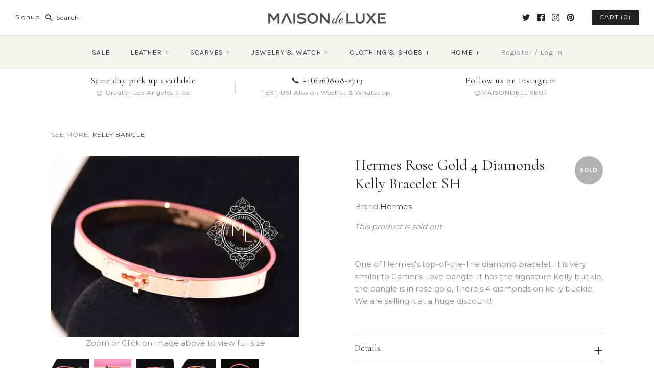

--- FILE ---
content_type: text/html; charset=utf-8
request_url: https://www.maisondeluxeonline.com/products/hermes-rose-gold-4-diamond-kelly-bracelet-bangle-cuff-sh-2
body_size: 25781
content:
<!DOCTYPE html>
<html class="no-js">
<head>
  <!-- Google Tag Manager -->
<script>(function(w,d,s,l,i){w[l]=w[l]||[];w[l].push({'gtm.start':
new Date().getTime(),event:'gtm.js'});var f=d.getElementsByTagName(s)[0],
j=d.createElement(s),dl=l!='dataLayer'?'&l='+l:'';j.async=true;j.src=
'https://www.googletagmanager.com/gtm.js?id='+i+dl;f.parentNode.insertBefore(j,f);
})(window,document,'script','dataLayer','GTM-5FC477V');</script>
<!-- End Google Tag Manager -->
  <!-- Symmetry 3.1.0 -->
  <meta charset="UTF-8">
  <meta http-equiv="X-UA-Compatible" content="IE=edge,chrome=1">
  <meta name="viewport" content="width=device-width,initial-scale=1.0" />
  <meta name="theme-color" content="#232323">

  
  <link rel="shortcut icon" href="//www.maisondeluxeonline.com/cdn/shop/files/favicon.png?v=1613512764" type="image/png" />
  

  <title>
    Hermes Rose Gold Diamond Kelly Bracelet Bangle Cuff SH CDC Jewelry &ndash; MAISON de LUXE
  </title>
  
  <meta name="description" content="ON SALE! 40% OFF! From Hermes fine jewelry collection. Rose gold diamond bangle. It has the same signature Kelly buckle as birkin, kelly bag." />
  
  <link rel="canonical" href="https://www.maisondeluxeonline.com/products/hermes-rose-gold-4-diamond-kelly-bracelet-bangle-cuff-sh-2" />
  <link rel="apple-touch-icon" href="//www.maisondeluxeonline.com/cdn/shop/t/59/assets/webclip.png?v=101495778156680349131643990304">

  
<meta property="og:site_name" content="MAISON de LUXE" />

    <meta property="og:image" content="http://www.maisondeluxeonline.com/cdn/shop/products/DSC_6951_1024x1024.jpg?v=1527385953" />
    <meta property="og:description" content="One of Hermes&#39;s top-of-the-line diamond bracelet. It is very similar to Cartier&#39;s Love bangle. It has the signature Kelly buckle,..." />
    <meta property="og:title" content="Hermes Rose Gold 4 Diamonds Kelly Bracelet SH - MAISON de LUXE" />
    <meta property="og:type" content="product" />
    <meta property="og:url" content="https://www.maisondeluxeonline.com/products/hermes-rose-gold-4-diamond-kelly-bracelet-bangle-cuff-sh-2" />
    <meta property="og:price:amount" content="6,350.00" />
    <meta property="og:price:currency" content="USD" />
    <meta property="og:availability" content="oos" />

  
 



  <meta name="twitter:card" content="summary">


  <meta name="twitter:title" content="Hermes Rose Gold 4 Diamonds Kelly Bracelet SH">
  <meta name="twitter:description" content="
One of Hermes&#39;s top-of-the-line diamond bracelet. It is very similar to Cartier&#39;s Love bangle. It has the signature Kelly buckle, the bangle is in rose gold, There&#39;s 4 diamonds on kelly buckle. We ar">
  <meta name="twitter:image" content="https://www.maisondeluxeonline.com/cdn/shop/products/DSC_6951_600x600.jpg?v=1527385953">
  <meta name="twitter:image:width" content="600">
  <meta name="twitter:image:height" content="600">



  



<link href="//fonts.googleapis.com/css?family=Montserrat:400,700|Cormorant|Source+Sans+Pro:400,700|Karla:400,700|Montserrat:400,700" rel="stylesheet" type="text/css">


  <link href="//www.maisondeluxeonline.com/cdn/shop/t/59/assets/styles.scss.css?v=113609080332888569091702065439" rel="stylesheet" type="text/css" media="all" />

  

  <script src="//ajax.googleapis.com/ajax/libs/jquery/1.8/jquery.min.js" type="text/javascript"></script>
  <script src="//www.maisondeluxeonline.com/cdn/shopifycloud/storefront/assets/themes_support/api.jquery-7ab1a3a4.js" type="text/javascript"></script>
<script>
  Shopify.money_format = "${{amount}}";
  window.theme = window.theme || {};
  theme.money_format = "${{amount}}";
  theme.productData = {};
  document.documentElement.className = document.documentElement.className.replace('no-js', '');
</script>

  <script>window.performance && window.performance.mark && window.performance.mark('shopify.content_for_header.start');</script><meta name="facebook-domain-verification" content="6j6208y9d8sz3qrd0dtfk5m1v195z4">
<meta name="facebook-domain-verification" content="lfg2wpomjsvb1uu31p3g4ff9iowbue">
<meta name="google-site-verification" content="fdNrHRV6DgwgtXXrKIJDQapEQNgQnVqJbnDVOiQlPfw">
<meta id="shopify-digital-wallet" name="shopify-digital-wallet" content="/10525820/digital_wallets/dialog">
<meta name="shopify-checkout-api-token" content="75645fdee14713f2f5be9e6998c132e2">
<link rel="alternate" type="application/json+oembed" href="https://www.maisondeluxeonline.com/products/hermes-rose-gold-4-diamond-kelly-bracelet-bangle-cuff-sh-2.oembed">
<script async="async" src="/checkouts/internal/preloads.js?locale=en-US"></script>
<link rel="preconnect" href="https://shop.app" crossorigin="anonymous">
<script async="async" src="https://shop.app/checkouts/internal/preloads.js?locale=en-US&shop_id=10525820" crossorigin="anonymous"></script>
<script id="apple-pay-shop-capabilities" type="application/json">{"shopId":10525820,"countryCode":"US","currencyCode":"USD","merchantCapabilities":["supports3DS"],"merchantId":"gid:\/\/shopify\/Shop\/10525820","merchantName":"MAISON de LUXE","requiredBillingContactFields":["postalAddress","email","phone"],"requiredShippingContactFields":["postalAddress","email","phone"],"shippingType":"shipping","supportedNetworks":["visa","masterCard","amex","discover","elo","jcb"],"total":{"type":"pending","label":"MAISON de LUXE","amount":"1.00"},"shopifyPaymentsEnabled":true,"supportsSubscriptions":true}</script>
<script id="shopify-features" type="application/json">{"accessToken":"75645fdee14713f2f5be9e6998c132e2","betas":["rich-media-storefront-analytics"],"domain":"www.maisondeluxeonline.com","predictiveSearch":true,"shopId":10525820,"locale":"en"}</script>
<script>var Shopify = Shopify || {};
Shopify.shop = "maison-de-luxe.myshopify.com";
Shopify.locale = "en";
Shopify.currency = {"active":"USD","rate":"1.0"};
Shopify.country = "US";
Shopify.theme = {"name":"Symmetry - HC -  starting 07 Feb '22","id":130612232450,"schema_name":"Symmetry","schema_version":"3.1.0","theme_store_id":568,"role":"main"};
Shopify.theme.handle = "null";
Shopify.theme.style = {"id":null,"handle":null};
Shopify.cdnHost = "www.maisondeluxeonline.com/cdn";
Shopify.routes = Shopify.routes || {};
Shopify.routes.root = "/";</script>
<script type="module">!function(o){(o.Shopify=o.Shopify||{}).modules=!0}(window);</script>
<script>!function(o){function n(){var o=[];function n(){o.push(Array.prototype.slice.apply(arguments))}return n.q=o,n}var t=o.Shopify=o.Shopify||{};t.loadFeatures=n(),t.autoloadFeatures=n()}(window);</script>
<script>
  window.ShopifyPay = window.ShopifyPay || {};
  window.ShopifyPay.apiHost = "shop.app\/pay";
  window.ShopifyPay.redirectState = null;
</script>
<script id="shop-js-analytics" type="application/json">{"pageType":"product"}</script>
<script defer="defer" async type="module" src="//www.maisondeluxeonline.com/cdn/shopifycloud/shop-js/modules/v2/client.init-shop-cart-sync_CG-L-Qzi.en.esm.js"></script>
<script defer="defer" async type="module" src="//www.maisondeluxeonline.com/cdn/shopifycloud/shop-js/modules/v2/chunk.common_B8yXDTDb.esm.js"></script>
<script type="module">
  await import("//www.maisondeluxeonline.com/cdn/shopifycloud/shop-js/modules/v2/client.init-shop-cart-sync_CG-L-Qzi.en.esm.js");
await import("//www.maisondeluxeonline.com/cdn/shopifycloud/shop-js/modules/v2/chunk.common_B8yXDTDb.esm.js");

  window.Shopify.SignInWithShop?.initShopCartSync?.({"fedCMEnabled":true,"windoidEnabled":true});

</script>
<script>
  window.Shopify = window.Shopify || {};
  if (!window.Shopify.featureAssets) window.Shopify.featureAssets = {};
  window.Shopify.featureAssets['shop-js'] = {"shop-cart-sync":["modules/v2/client.shop-cart-sync_C7TtgCZT.en.esm.js","modules/v2/chunk.common_B8yXDTDb.esm.js"],"shop-button":["modules/v2/client.shop-button_aOcg-RjH.en.esm.js","modules/v2/chunk.common_B8yXDTDb.esm.js"],"init-fed-cm":["modules/v2/client.init-fed-cm_DGh7x7ZX.en.esm.js","modules/v2/chunk.common_B8yXDTDb.esm.js"],"init-windoid":["modules/v2/client.init-windoid_C5PxDKWE.en.esm.js","modules/v2/chunk.common_B8yXDTDb.esm.js"],"init-shop-email-lookup-coordinator":["modules/v2/client.init-shop-email-lookup-coordinator_D-37GF_a.en.esm.js","modules/v2/chunk.common_B8yXDTDb.esm.js"],"shop-cash-offers":["modules/v2/client.shop-cash-offers_DkchToOx.en.esm.js","modules/v2/chunk.common_B8yXDTDb.esm.js","modules/v2/chunk.modal_dvVUSHam.esm.js"],"init-shop-cart-sync":["modules/v2/client.init-shop-cart-sync_CG-L-Qzi.en.esm.js","modules/v2/chunk.common_B8yXDTDb.esm.js"],"shop-toast-manager":["modules/v2/client.shop-toast-manager_BmSBWum3.en.esm.js","modules/v2/chunk.common_B8yXDTDb.esm.js"],"pay-button":["modules/v2/client.pay-button_Cw45D1uM.en.esm.js","modules/v2/chunk.common_B8yXDTDb.esm.js"],"avatar":["modules/v2/client.avatar_BTnouDA3.en.esm.js"],"shop-login-button":["modules/v2/client.shop-login-button_DrVPCwAQ.en.esm.js","modules/v2/chunk.common_B8yXDTDb.esm.js","modules/v2/chunk.modal_dvVUSHam.esm.js"],"init-customer-accounts":["modules/v2/client.init-customer-accounts_BNYsaOzg.en.esm.js","modules/v2/client.shop-login-button_DrVPCwAQ.en.esm.js","modules/v2/chunk.common_B8yXDTDb.esm.js","modules/v2/chunk.modal_dvVUSHam.esm.js"],"init-customer-accounts-sign-up":["modules/v2/client.init-customer-accounts-sign-up_pIEGEpjr.en.esm.js","modules/v2/client.shop-login-button_DrVPCwAQ.en.esm.js","modules/v2/chunk.common_B8yXDTDb.esm.js","modules/v2/chunk.modal_dvVUSHam.esm.js"],"init-shop-for-new-customer-accounts":["modules/v2/client.init-shop-for-new-customer-accounts_BIu2e6le.en.esm.js","modules/v2/client.shop-login-button_DrVPCwAQ.en.esm.js","modules/v2/chunk.common_B8yXDTDb.esm.js","modules/v2/chunk.modal_dvVUSHam.esm.js"],"shop-follow-button":["modules/v2/client.shop-follow-button_B6YY9G4U.en.esm.js","modules/v2/chunk.common_B8yXDTDb.esm.js","modules/v2/chunk.modal_dvVUSHam.esm.js"],"lead-capture":["modules/v2/client.lead-capture_o2hOda6W.en.esm.js","modules/v2/chunk.common_B8yXDTDb.esm.js","modules/v2/chunk.modal_dvVUSHam.esm.js"],"checkout-modal":["modules/v2/client.checkout-modal_NoX7b1qq.en.esm.js","modules/v2/chunk.common_B8yXDTDb.esm.js","modules/v2/chunk.modal_dvVUSHam.esm.js"],"shop-login":["modules/v2/client.shop-login_DA8-MZ-E.en.esm.js","modules/v2/chunk.common_B8yXDTDb.esm.js","modules/v2/chunk.modal_dvVUSHam.esm.js"],"payment-terms":["modules/v2/client.payment-terms_BFsudFhJ.en.esm.js","modules/v2/chunk.common_B8yXDTDb.esm.js","modules/v2/chunk.modal_dvVUSHam.esm.js"]};
</script>
<script>(function() {
  var isLoaded = false;
  function asyncLoad() {
    if (isLoaded) return;
    isLoaded = true;
    var urls = ["\/\/code.tidio.co\/ddqcaeqemhwzxqjcf6m5sejea2ffm5se.js?shop=maison-de-luxe.myshopify.com","https:\/\/cdn.nfcube.com\/2f5801b2005a623aded773dbf29f6a9d.js?shop=maison-de-luxe.myshopify.com"];
    for (var i = 0; i < urls.length; i++) {
      var s = document.createElement('script');
      s.type = 'text/javascript';
      s.async = true;
      s.src = urls[i];
      var x = document.getElementsByTagName('script')[0];
      x.parentNode.insertBefore(s, x);
    }
  };
  if(window.attachEvent) {
    window.attachEvent('onload', asyncLoad);
  } else {
    window.addEventListener('load', asyncLoad, false);
  }
})();</script>
<script id="__st">var __st={"a":10525820,"offset":-28800,"reqid":"5b459d23-4172-4d60-be4d-fd93ed54fce6-1767844453","pageurl":"www.maisondeluxeonline.com\/products\/hermes-rose-gold-4-diamond-kelly-bracelet-bangle-cuff-sh-2","u":"a4fc49c03ea7","p":"product","rtyp":"product","rid":11477619477};</script>
<script>window.ShopifyPaypalV4VisibilityTracking = true;</script>
<script id="captcha-bootstrap">!function(){'use strict';const t='contact',e='account',n='new_comment',o=[[t,t],['blogs',n],['comments',n],[t,'customer']],c=[[e,'customer_login'],[e,'guest_login'],[e,'recover_customer_password'],[e,'create_customer']],r=t=>t.map((([t,e])=>`form[action*='/${t}']:not([data-nocaptcha='true']) input[name='form_type'][value='${e}']`)).join(','),a=t=>()=>t?[...document.querySelectorAll(t)].map((t=>t.form)):[];function s(){const t=[...o],e=r(t);return a(e)}const i='password',u='form_key',d=['recaptcha-v3-token','g-recaptcha-response','h-captcha-response',i],f=()=>{try{return window.sessionStorage}catch{return}},m='__shopify_v',_=t=>t.elements[u];function p(t,e,n=!1){try{const o=window.sessionStorage,c=JSON.parse(o.getItem(e)),{data:r}=function(t){const{data:e,action:n}=t;return t[m]||n?{data:e,action:n}:{data:t,action:n}}(c);for(const[e,n]of Object.entries(r))t.elements[e]&&(t.elements[e].value=n);n&&o.removeItem(e)}catch(o){console.error('form repopulation failed',{error:o})}}const l='form_type',E='cptcha';function T(t){t.dataset[E]=!0}const w=window,h=w.document,L='Shopify',v='ce_forms',y='captcha';let A=!1;((t,e)=>{const n=(g='f06e6c50-85a8-45c8-87d0-21a2b65856fe',I='https://cdn.shopify.com/shopifycloud/storefront-forms-hcaptcha/ce_storefront_forms_captcha_hcaptcha.v1.5.2.iife.js',D={infoText:'Protected by hCaptcha',privacyText:'Privacy',termsText:'Terms'},(t,e,n)=>{const o=w[L][v],c=o.bindForm;if(c)return c(t,g,e,D).then(n);var r;o.q.push([[t,g,e,D],n]),r=I,A||(h.body.append(Object.assign(h.createElement('script'),{id:'captcha-provider',async:!0,src:r})),A=!0)});var g,I,D;w[L]=w[L]||{},w[L][v]=w[L][v]||{},w[L][v].q=[],w[L][y]=w[L][y]||{},w[L][y].protect=function(t,e){n(t,void 0,e),T(t)},Object.freeze(w[L][y]),function(t,e,n,w,h,L){const[v,y,A,g]=function(t,e,n){const i=e?o:[],u=t?c:[],d=[...i,...u],f=r(d),m=r(i),_=r(d.filter((([t,e])=>n.includes(e))));return[a(f),a(m),a(_),s()]}(w,h,L),I=t=>{const e=t.target;return e instanceof HTMLFormElement?e:e&&e.form},D=t=>v().includes(t);t.addEventListener('submit',(t=>{const e=I(t);if(!e)return;const n=D(e)&&!e.dataset.hcaptchaBound&&!e.dataset.recaptchaBound,o=_(e),c=g().includes(e)&&(!o||!o.value);(n||c)&&t.preventDefault(),c&&!n&&(function(t){try{if(!f())return;!function(t){const e=f();if(!e)return;const n=_(t);if(!n)return;const o=n.value;o&&e.removeItem(o)}(t);const e=Array.from(Array(32),(()=>Math.random().toString(36)[2])).join('');!function(t,e){_(t)||t.append(Object.assign(document.createElement('input'),{type:'hidden',name:u})),t.elements[u].value=e}(t,e),function(t,e){const n=f();if(!n)return;const o=[...t.querySelectorAll(`input[type='${i}']`)].map((({name:t})=>t)),c=[...d,...o],r={};for(const[a,s]of new FormData(t).entries())c.includes(a)||(r[a]=s);n.setItem(e,JSON.stringify({[m]:1,action:t.action,data:r}))}(t,e)}catch(e){console.error('failed to persist form',e)}}(e),e.submit())}));const S=(t,e)=>{t&&!t.dataset[E]&&(n(t,e.some((e=>e===t))),T(t))};for(const o of['focusin','change'])t.addEventListener(o,(t=>{const e=I(t);D(e)&&S(e,y())}));const B=e.get('form_key'),M=e.get(l),P=B&&M;t.addEventListener('DOMContentLoaded',(()=>{const t=y();if(P)for(const e of t)e.elements[l].value===M&&p(e,B);[...new Set([...A(),...v().filter((t=>'true'===t.dataset.shopifyCaptcha))])].forEach((e=>S(e,t)))}))}(h,new URLSearchParams(w.location.search),n,t,e,['guest_login'])})(!0,!0)}();</script>
<script integrity="sha256-4kQ18oKyAcykRKYeNunJcIwy7WH5gtpwJnB7kiuLZ1E=" data-source-attribution="shopify.loadfeatures" defer="defer" src="//www.maisondeluxeonline.com/cdn/shopifycloud/storefront/assets/storefront/load_feature-a0a9edcb.js" crossorigin="anonymous"></script>
<script crossorigin="anonymous" defer="defer" src="//www.maisondeluxeonline.com/cdn/shopifycloud/storefront/assets/shopify_pay/storefront-65b4c6d7.js?v=20250812"></script>
<script data-source-attribution="shopify.dynamic_checkout.dynamic.init">var Shopify=Shopify||{};Shopify.PaymentButton=Shopify.PaymentButton||{isStorefrontPortableWallets:!0,init:function(){window.Shopify.PaymentButton.init=function(){};var t=document.createElement("script");t.src="https://www.maisondeluxeonline.com/cdn/shopifycloud/portable-wallets/latest/portable-wallets.en.js",t.type="module",document.head.appendChild(t)}};
</script>
<script data-source-attribution="shopify.dynamic_checkout.buyer_consent">
  function portableWalletsHideBuyerConsent(e){var t=document.getElementById("shopify-buyer-consent"),n=document.getElementById("shopify-subscription-policy-button");t&&n&&(t.classList.add("hidden"),t.setAttribute("aria-hidden","true"),n.removeEventListener("click",e))}function portableWalletsShowBuyerConsent(e){var t=document.getElementById("shopify-buyer-consent"),n=document.getElementById("shopify-subscription-policy-button");t&&n&&(t.classList.remove("hidden"),t.removeAttribute("aria-hidden"),n.addEventListener("click",e))}window.Shopify?.PaymentButton&&(window.Shopify.PaymentButton.hideBuyerConsent=portableWalletsHideBuyerConsent,window.Shopify.PaymentButton.showBuyerConsent=portableWalletsShowBuyerConsent);
</script>
<script data-source-attribution="shopify.dynamic_checkout.cart.bootstrap">document.addEventListener("DOMContentLoaded",(function(){function t(){return document.querySelector("shopify-accelerated-checkout-cart, shopify-accelerated-checkout")}if(t())Shopify.PaymentButton.init();else{new MutationObserver((function(e,n){t()&&(Shopify.PaymentButton.init(),n.disconnect())})).observe(document.body,{childList:!0,subtree:!0})}}));
</script>
<script id='scb4127' type='text/javascript' async='' src='https://www.maisondeluxeonline.com/cdn/shopifycloud/privacy-banner/storefront-banner.js'></script><link id="shopify-accelerated-checkout-styles" rel="stylesheet" media="screen" href="https://www.maisondeluxeonline.com/cdn/shopifycloud/portable-wallets/latest/accelerated-checkout-backwards-compat.css" crossorigin="anonymous">
<style id="shopify-accelerated-checkout-cart">
        #shopify-buyer-consent {
  margin-top: 1em;
  display: inline-block;
  width: 100%;
}

#shopify-buyer-consent.hidden {
  display: none;
}

#shopify-subscription-policy-button {
  background: none;
  border: none;
  padding: 0;
  text-decoration: underline;
  font-size: inherit;
  cursor: pointer;
}

#shopify-subscription-policy-button::before {
  box-shadow: none;
}

      </style>

<script>window.performance && window.performance.mark && window.performance.mark('shopify.content_for_header.end');</script>

<link href="https://monorail-edge.shopifysvc.com" rel="dns-prefetch">
<script>(function(){if ("sendBeacon" in navigator && "performance" in window) {try {var session_token_from_headers = performance.getEntriesByType('navigation')[0].serverTiming.find(x => x.name == '_s').description;} catch {var session_token_from_headers = undefined;}var session_cookie_matches = document.cookie.match(/_shopify_s=([^;]*)/);var session_token_from_cookie = session_cookie_matches && session_cookie_matches.length === 2 ? session_cookie_matches[1] : "";var session_token = session_token_from_headers || session_token_from_cookie || "";function handle_abandonment_event(e) {var entries = performance.getEntries().filter(function(entry) {return /monorail-edge.shopifysvc.com/.test(entry.name);});if (!window.abandonment_tracked && entries.length === 0) {window.abandonment_tracked = true;var currentMs = Date.now();var navigation_start = performance.timing.navigationStart;var payload = {shop_id: 10525820,url: window.location.href,navigation_start,duration: currentMs - navigation_start,session_token,page_type: "product"};window.navigator.sendBeacon("https://monorail-edge.shopifysvc.com/v1/produce", JSON.stringify({schema_id: "online_store_buyer_site_abandonment/1.1",payload: payload,metadata: {event_created_at_ms: currentMs,event_sent_at_ms: currentMs}}));}}window.addEventListener('pagehide', handle_abandonment_event);}}());</script>
<script id="web-pixels-manager-setup">(function e(e,d,r,n,o){if(void 0===o&&(o={}),!Boolean(null===(a=null===(i=window.Shopify)||void 0===i?void 0:i.analytics)||void 0===a?void 0:a.replayQueue)){var i,a;window.Shopify=window.Shopify||{};var t=window.Shopify;t.analytics=t.analytics||{};var s=t.analytics;s.replayQueue=[],s.publish=function(e,d,r){return s.replayQueue.push([e,d,r]),!0};try{self.performance.mark("wpm:start")}catch(e){}var l=function(){var e={modern:/Edge?\/(1{2}[4-9]|1[2-9]\d|[2-9]\d{2}|\d{4,})\.\d+(\.\d+|)|Firefox\/(1{2}[4-9]|1[2-9]\d|[2-9]\d{2}|\d{4,})\.\d+(\.\d+|)|Chrom(ium|e)\/(9{2}|\d{3,})\.\d+(\.\d+|)|(Maci|X1{2}).+ Version\/(15\.\d+|(1[6-9]|[2-9]\d|\d{3,})\.\d+)([,.]\d+|)( \(\w+\)|)( Mobile\/\w+|) Safari\/|Chrome.+OPR\/(9{2}|\d{3,})\.\d+\.\d+|(CPU[ +]OS|iPhone[ +]OS|CPU[ +]iPhone|CPU IPhone OS|CPU iPad OS)[ +]+(15[._]\d+|(1[6-9]|[2-9]\d|\d{3,})[._]\d+)([._]\d+|)|Android:?[ /-](13[3-9]|1[4-9]\d|[2-9]\d{2}|\d{4,})(\.\d+|)(\.\d+|)|Android.+Firefox\/(13[5-9]|1[4-9]\d|[2-9]\d{2}|\d{4,})\.\d+(\.\d+|)|Android.+Chrom(ium|e)\/(13[3-9]|1[4-9]\d|[2-9]\d{2}|\d{4,})\.\d+(\.\d+|)|SamsungBrowser\/([2-9]\d|\d{3,})\.\d+/,legacy:/Edge?\/(1[6-9]|[2-9]\d|\d{3,})\.\d+(\.\d+|)|Firefox\/(5[4-9]|[6-9]\d|\d{3,})\.\d+(\.\d+|)|Chrom(ium|e)\/(5[1-9]|[6-9]\d|\d{3,})\.\d+(\.\d+|)([\d.]+$|.*Safari\/(?![\d.]+ Edge\/[\d.]+$))|(Maci|X1{2}).+ Version\/(10\.\d+|(1[1-9]|[2-9]\d|\d{3,})\.\d+)([,.]\d+|)( \(\w+\)|)( Mobile\/\w+|) Safari\/|Chrome.+OPR\/(3[89]|[4-9]\d|\d{3,})\.\d+\.\d+|(CPU[ +]OS|iPhone[ +]OS|CPU[ +]iPhone|CPU IPhone OS|CPU iPad OS)[ +]+(10[._]\d+|(1[1-9]|[2-9]\d|\d{3,})[._]\d+)([._]\d+|)|Android:?[ /-](13[3-9]|1[4-9]\d|[2-9]\d{2}|\d{4,})(\.\d+|)(\.\d+|)|Mobile Safari.+OPR\/([89]\d|\d{3,})\.\d+\.\d+|Android.+Firefox\/(13[5-9]|1[4-9]\d|[2-9]\d{2}|\d{4,})\.\d+(\.\d+|)|Android.+Chrom(ium|e)\/(13[3-9]|1[4-9]\d|[2-9]\d{2}|\d{4,})\.\d+(\.\d+|)|Android.+(UC? ?Browser|UCWEB|U3)[ /]?(15\.([5-9]|\d{2,})|(1[6-9]|[2-9]\d|\d{3,})\.\d+)\.\d+|SamsungBrowser\/(5\.\d+|([6-9]|\d{2,})\.\d+)|Android.+MQ{2}Browser\/(14(\.(9|\d{2,})|)|(1[5-9]|[2-9]\d|\d{3,})(\.\d+|))(\.\d+|)|K[Aa][Ii]OS\/(3\.\d+|([4-9]|\d{2,})\.\d+)(\.\d+|)/},d=e.modern,r=e.legacy,n=navigator.userAgent;return n.match(d)?"modern":n.match(r)?"legacy":"unknown"}(),u="modern"===l?"modern":"legacy",c=(null!=n?n:{modern:"",legacy:""})[u],f=function(e){return[e.baseUrl,"/wpm","/b",e.hashVersion,"modern"===e.buildTarget?"m":"l",".js"].join("")}({baseUrl:d,hashVersion:r,buildTarget:u}),m=function(e){var d=e.version,r=e.bundleTarget,n=e.surface,o=e.pageUrl,i=e.monorailEndpoint;return{emit:function(e){var a=e.status,t=e.errorMsg,s=(new Date).getTime(),l=JSON.stringify({metadata:{event_sent_at_ms:s},events:[{schema_id:"web_pixels_manager_load/3.1",payload:{version:d,bundle_target:r,page_url:o,status:a,surface:n,error_msg:t},metadata:{event_created_at_ms:s}}]});if(!i)return console&&console.warn&&console.warn("[Web Pixels Manager] No Monorail endpoint provided, skipping logging."),!1;try{return self.navigator.sendBeacon.bind(self.navigator)(i,l)}catch(e){}var u=new XMLHttpRequest;try{return u.open("POST",i,!0),u.setRequestHeader("Content-Type","text/plain"),u.send(l),!0}catch(e){return console&&console.warn&&console.warn("[Web Pixels Manager] Got an unhandled error while logging to Monorail."),!1}}}}({version:r,bundleTarget:l,surface:e.surface,pageUrl:self.location.href,monorailEndpoint:e.monorailEndpoint});try{o.browserTarget=l,function(e){var d=e.src,r=e.async,n=void 0===r||r,o=e.onload,i=e.onerror,a=e.sri,t=e.scriptDataAttributes,s=void 0===t?{}:t,l=document.createElement("script"),u=document.querySelector("head"),c=document.querySelector("body");if(l.async=n,l.src=d,a&&(l.integrity=a,l.crossOrigin="anonymous"),s)for(var f in s)if(Object.prototype.hasOwnProperty.call(s,f))try{l.dataset[f]=s[f]}catch(e){}if(o&&l.addEventListener("load",o),i&&l.addEventListener("error",i),u)u.appendChild(l);else{if(!c)throw new Error("Did not find a head or body element to append the script");c.appendChild(l)}}({src:f,async:!0,onload:function(){if(!function(){var e,d;return Boolean(null===(d=null===(e=window.Shopify)||void 0===e?void 0:e.analytics)||void 0===d?void 0:d.initialized)}()){var d=window.webPixelsManager.init(e)||void 0;if(d){var r=window.Shopify.analytics;r.replayQueue.forEach((function(e){var r=e[0],n=e[1],o=e[2];d.publishCustomEvent(r,n,o)})),r.replayQueue=[],r.publish=d.publishCustomEvent,r.visitor=d.visitor,r.initialized=!0}}},onerror:function(){return m.emit({status:"failed",errorMsg:"".concat(f," has failed to load")})},sri:function(e){var d=/^sha384-[A-Za-z0-9+/=]+$/;return"string"==typeof e&&d.test(e)}(c)?c:"",scriptDataAttributes:o}),m.emit({status:"loading"})}catch(e){m.emit({status:"failed",errorMsg:(null==e?void 0:e.message)||"Unknown error"})}}})({shopId: 10525820,storefrontBaseUrl: "https://www.maisondeluxeonline.com",extensionsBaseUrl: "https://extensions.shopifycdn.com/cdn/shopifycloud/web-pixels-manager",monorailEndpoint: "https://monorail-edge.shopifysvc.com/unstable/produce_batch",surface: "storefront-renderer",enabledBetaFlags: ["2dca8a86","a0d5f9d2"],webPixelsConfigList: [{"id":"503611650","configuration":"{\"config\":\"{\\\"pixel_id\\\":\\\"G-49ZFHR8PXF\\\",\\\"google_tag_ids\\\":[\\\"G-49ZFHR8PXF\\\",\\\"GT-TWMW59F\\\"],\\\"target_country\\\":\\\"US\\\",\\\"gtag_events\\\":[{\\\"type\\\":\\\"search\\\",\\\"action_label\\\":\\\"G-49ZFHR8PXF\\\"},{\\\"type\\\":\\\"begin_checkout\\\",\\\"action_label\\\":\\\"G-49ZFHR8PXF\\\"},{\\\"type\\\":\\\"view_item\\\",\\\"action_label\\\":[\\\"G-49ZFHR8PXF\\\",\\\"MC-KV6GE05VV7\\\"]},{\\\"type\\\":\\\"purchase\\\",\\\"action_label\\\":[\\\"G-49ZFHR8PXF\\\",\\\"MC-KV6GE05VV7\\\"]},{\\\"type\\\":\\\"page_view\\\",\\\"action_label\\\":[\\\"G-49ZFHR8PXF\\\",\\\"MC-KV6GE05VV7\\\"]},{\\\"type\\\":\\\"add_payment_info\\\",\\\"action_label\\\":\\\"G-49ZFHR8PXF\\\"},{\\\"type\\\":\\\"add_to_cart\\\",\\\"action_label\\\":\\\"G-49ZFHR8PXF\\\"}],\\\"enable_monitoring_mode\\\":false}\"}","eventPayloadVersion":"v1","runtimeContext":"OPEN","scriptVersion":"b2a88bafab3e21179ed38636efcd8a93","type":"APP","apiClientId":1780363,"privacyPurposes":[],"dataSharingAdjustments":{"protectedCustomerApprovalScopes":["read_customer_address","read_customer_email","read_customer_name","read_customer_personal_data","read_customer_phone"]}},{"id":"199688450","configuration":"{\"pixel_id\":\"2530353167069859\",\"pixel_type\":\"facebook_pixel\",\"metaapp_system_user_token\":\"-\"}","eventPayloadVersion":"v1","runtimeContext":"OPEN","scriptVersion":"ca16bc87fe92b6042fbaa3acc2fbdaa6","type":"APP","apiClientId":2329312,"privacyPurposes":["ANALYTICS","MARKETING","SALE_OF_DATA"],"dataSharingAdjustments":{"protectedCustomerApprovalScopes":["read_customer_address","read_customer_email","read_customer_name","read_customer_personal_data","read_customer_phone"]}},{"id":"69075202","configuration":"{\"tagID\":\"2616266560431\"}","eventPayloadVersion":"v1","runtimeContext":"STRICT","scriptVersion":"18031546ee651571ed29edbe71a3550b","type":"APP","apiClientId":3009811,"privacyPurposes":["ANALYTICS","MARKETING","SALE_OF_DATA"],"dataSharingAdjustments":{"protectedCustomerApprovalScopes":["read_customer_address","read_customer_email","read_customer_name","read_customer_personal_data","read_customer_phone"]}},{"id":"32964866","configuration":"{\"url\":\"https:\/\/events.realtimestack.com\",\"shop\":\"maison-de-luxe.myshopify.com\"}","eventPayloadVersion":"v1","runtimeContext":"STRICT","scriptVersion":"7aef80adf178fd3515c5d827e2589d34","type":"APP","apiClientId":4759791,"privacyPurposes":["ANALYTICS","MARKETING","SALE_OF_DATA"],"dataSharingAdjustments":{"protectedCustomerApprovalScopes":["read_customer_personal_data"]}},{"id":"shopify-app-pixel","configuration":"{}","eventPayloadVersion":"v1","runtimeContext":"STRICT","scriptVersion":"0450","apiClientId":"shopify-pixel","type":"APP","privacyPurposes":["ANALYTICS","MARKETING"]},{"id":"shopify-custom-pixel","eventPayloadVersion":"v1","runtimeContext":"LAX","scriptVersion":"0450","apiClientId":"shopify-pixel","type":"CUSTOM","privacyPurposes":["ANALYTICS","MARKETING"]}],isMerchantRequest: false,initData: {"shop":{"name":"MAISON de LUXE","paymentSettings":{"currencyCode":"USD"},"myshopifyDomain":"maison-de-luxe.myshopify.com","countryCode":"US","storefrontUrl":"https:\/\/www.maisondeluxeonline.com"},"customer":null,"cart":null,"checkout":null,"productVariants":[{"price":{"amount":6350.0,"currencyCode":"USD"},"product":{"title":"Hermes Rose Gold 4 Diamonds Kelly Bracelet SH","vendor":"Hermes","id":"11477619477","untranslatedTitle":"Hermes Rose Gold 4 Diamonds Kelly Bracelet SH","url":"\/products\/hermes-rose-gold-4-diamond-kelly-bracelet-bangle-cuff-sh-2","type":"Kelly Bangle"},"id":"49236417045","image":{"src":"\/\/www.maisondeluxeonline.com\/cdn\/shop\/products\/DSC_6951.jpg?v=1527385953"},"sku":"","title":"Default Title","untranslatedTitle":"Default Title"}],"purchasingCompany":null},},"https://www.maisondeluxeonline.com/cdn","7cecd0b6w90c54c6cpe92089d5m57a67346",{"modern":"","legacy":""},{"shopId":"10525820","storefrontBaseUrl":"https:\/\/www.maisondeluxeonline.com","extensionBaseUrl":"https:\/\/extensions.shopifycdn.com\/cdn\/shopifycloud\/web-pixels-manager","surface":"storefront-renderer","enabledBetaFlags":"[\"2dca8a86\", \"a0d5f9d2\"]","isMerchantRequest":"false","hashVersion":"7cecd0b6w90c54c6cpe92089d5m57a67346","publish":"custom","events":"[[\"page_viewed\",{}],[\"product_viewed\",{\"productVariant\":{\"price\":{\"amount\":6350.0,\"currencyCode\":\"USD\"},\"product\":{\"title\":\"Hermes Rose Gold 4 Diamonds Kelly Bracelet SH\",\"vendor\":\"Hermes\",\"id\":\"11477619477\",\"untranslatedTitle\":\"Hermes Rose Gold 4 Diamonds Kelly Bracelet SH\",\"url\":\"\/products\/hermes-rose-gold-4-diamond-kelly-bracelet-bangle-cuff-sh-2\",\"type\":\"Kelly Bangle\"},\"id\":\"49236417045\",\"image\":{\"src\":\"\/\/www.maisondeluxeonline.com\/cdn\/shop\/products\/DSC_6951.jpg?v=1527385953\"},\"sku\":\"\",\"title\":\"Default Title\",\"untranslatedTitle\":\"Default Title\"}}]]"});</script><script>
  window.ShopifyAnalytics = window.ShopifyAnalytics || {};
  window.ShopifyAnalytics.meta = window.ShopifyAnalytics.meta || {};
  window.ShopifyAnalytics.meta.currency = 'USD';
  var meta = {"product":{"id":11477619477,"gid":"gid:\/\/shopify\/Product\/11477619477","vendor":"Hermes","type":"Kelly Bangle","handle":"hermes-rose-gold-4-diamond-kelly-bracelet-bangle-cuff-sh-2","variants":[{"id":49236417045,"price":635000,"name":"Hermes Rose Gold 4 Diamonds Kelly Bracelet SH","public_title":null,"sku":""}],"remote":false},"page":{"pageType":"product","resourceType":"product","resourceId":11477619477,"requestId":"5b459d23-4172-4d60-be4d-fd93ed54fce6-1767844453"}};
  for (var attr in meta) {
    window.ShopifyAnalytics.meta[attr] = meta[attr];
  }
</script>
<script class="analytics">
  (function () {
    var customDocumentWrite = function(content) {
      var jquery = null;

      if (window.jQuery) {
        jquery = window.jQuery;
      } else if (window.Checkout && window.Checkout.$) {
        jquery = window.Checkout.$;
      }

      if (jquery) {
        jquery('body').append(content);
      }
    };

    var hasLoggedConversion = function(token) {
      if (token) {
        return document.cookie.indexOf('loggedConversion=' + token) !== -1;
      }
      return false;
    }

    var setCookieIfConversion = function(token) {
      if (token) {
        var twoMonthsFromNow = new Date(Date.now());
        twoMonthsFromNow.setMonth(twoMonthsFromNow.getMonth() + 2);

        document.cookie = 'loggedConversion=' + token + '; expires=' + twoMonthsFromNow;
      }
    }

    var trekkie = window.ShopifyAnalytics.lib = window.trekkie = window.trekkie || [];
    if (trekkie.integrations) {
      return;
    }
    trekkie.methods = [
      'identify',
      'page',
      'ready',
      'track',
      'trackForm',
      'trackLink'
    ];
    trekkie.factory = function(method) {
      return function() {
        var args = Array.prototype.slice.call(arguments);
        args.unshift(method);
        trekkie.push(args);
        return trekkie;
      };
    };
    for (var i = 0; i < trekkie.methods.length; i++) {
      var key = trekkie.methods[i];
      trekkie[key] = trekkie.factory(key);
    }
    trekkie.load = function(config) {
      trekkie.config = config || {};
      trekkie.config.initialDocumentCookie = document.cookie;
      var first = document.getElementsByTagName('script')[0];
      var script = document.createElement('script');
      script.type = 'text/javascript';
      script.onerror = function(e) {
        var scriptFallback = document.createElement('script');
        scriptFallback.type = 'text/javascript';
        scriptFallback.onerror = function(error) {
                var Monorail = {
      produce: function produce(monorailDomain, schemaId, payload) {
        var currentMs = new Date().getTime();
        var event = {
          schema_id: schemaId,
          payload: payload,
          metadata: {
            event_created_at_ms: currentMs,
            event_sent_at_ms: currentMs
          }
        };
        return Monorail.sendRequest("https://" + monorailDomain + "/v1/produce", JSON.stringify(event));
      },
      sendRequest: function sendRequest(endpointUrl, payload) {
        // Try the sendBeacon API
        if (window && window.navigator && typeof window.navigator.sendBeacon === 'function' && typeof window.Blob === 'function' && !Monorail.isIos12()) {
          var blobData = new window.Blob([payload], {
            type: 'text/plain'
          });

          if (window.navigator.sendBeacon(endpointUrl, blobData)) {
            return true;
          } // sendBeacon was not successful

        } // XHR beacon

        var xhr = new XMLHttpRequest();

        try {
          xhr.open('POST', endpointUrl);
          xhr.setRequestHeader('Content-Type', 'text/plain');
          xhr.send(payload);
        } catch (e) {
          console.log(e);
        }

        return false;
      },
      isIos12: function isIos12() {
        return window.navigator.userAgent.lastIndexOf('iPhone; CPU iPhone OS 12_') !== -1 || window.navigator.userAgent.lastIndexOf('iPad; CPU OS 12_') !== -1;
      }
    };
    Monorail.produce('monorail-edge.shopifysvc.com',
      'trekkie_storefront_load_errors/1.1',
      {shop_id: 10525820,
      theme_id: 130612232450,
      app_name: "storefront",
      context_url: window.location.href,
      source_url: "//www.maisondeluxeonline.com/cdn/s/trekkie.storefront.f147c1e4d549b37a06778fe065e689864aedea98.min.js"});

        };
        scriptFallback.async = true;
        scriptFallback.src = '//www.maisondeluxeonline.com/cdn/s/trekkie.storefront.f147c1e4d549b37a06778fe065e689864aedea98.min.js';
        first.parentNode.insertBefore(scriptFallback, first);
      };
      script.async = true;
      script.src = '//www.maisondeluxeonline.com/cdn/s/trekkie.storefront.f147c1e4d549b37a06778fe065e689864aedea98.min.js';
      first.parentNode.insertBefore(script, first);
    };
    trekkie.load(
      {"Trekkie":{"appName":"storefront","development":false,"defaultAttributes":{"shopId":10525820,"isMerchantRequest":null,"themeId":130612232450,"themeCityHash":"11506536356895398261","contentLanguage":"en","currency":"USD","eventMetadataId":"82c2fb02-9065-4983-9f7b-6d1061e04665"},"isServerSideCookieWritingEnabled":true,"monorailRegion":"shop_domain","enabledBetaFlags":["65f19447"]},"Session Attribution":{},"S2S":{"facebookCapiEnabled":true,"source":"trekkie-storefront-renderer","apiClientId":580111}}
    );

    var loaded = false;
    trekkie.ready(function() {
      if (loaded) return;
      loaded = true;

      window.ShopifyAnalytics.lib = window.trekkie;

      var originalDocumentWrite = document.write;
      document.write = customDocumentWrite;
      try { window.ShopifyAnalytics.merchantGoogleAnalytics.call(this); } catch(error) {};
      document.write = originalDocumentWrite;

      window.ShopifyAnalytics.lib.page(null,{"pageType":"product","resourceType":"product","resourceId":11477619477,"requestId":"5b459d23-4172-4d60-be4d-fd93ed54fce6-1767844453","shopifyEmitted":true});

      var match = window.location.pathname.match(/checkouts\/(.+)\/(thank_you|post_purchase)/)
      var token = match? match[1]: undefined;
      if (!hasLoggedConversion(token)) {
        setCookieIfConversion(token);
        window.ShopifyAnalytics.lib.track("Viewed Product",{"currency":"USD","variantId":49236417045,"productId":11477619477,"productGid":"gid:\/\/shopify\/Product\/11477619477","name":"Hermes Rose Gold 4 Diamonds Kelly Bracelet SH","price":"6350.00","sku":"","brand":"Hermes","variant":null,"category":"Kelly Bangle","nonInteraction":true,"remote":false},undefined,undefined,{"shopifyEmitted":true});
      window.ShopifyAnalytics.lib.track("monorail:\/\/trekkie_storefront_viewed_product\/1.1",{"currency":"USD","variantId":49236417045,"productId":11477619477,"productGid":"gid:\/\/shopify\/Product\/11477619477","name":"Hermes Rose Gold 4 Diamonds Kelly Bracelet SH","price":"6350.00","sku":"","brand":"Hermes","variant":null,"category":"Kelly Bangle","nonInteraction":true,"remote":false,"referer":"https:\/\/www.maisondeluxeonline.com\/products\/hermes-rose-gold-4-diamond-kelly-bracelet-bangle-cuff-sh-2"});
      }
    });


        var eventsListenerScript = document.createElement('script');
        eventsListenerScript.async = true;
        eventsListenerScript.src = "//www.maisondeluxeonline.com/cdn/shopifycloud/storefront/assets/shop_events_listener-3da45d37.js";
        document.getElementsByTagName('head')[0].appendChild(eventsListenerScript);

})();</script>
  <script>
  if (!window.ga || (window.ga && typeof window.ga !== 'function')) {
    window.ga = function ga() {
      (window.ga.q = window.ga.q || []).push(arguments);
      if (window.Shopify && window.Shopify.analytics && typeof window.Shopify.analytics.publish === 'function') {
        window.Shopify.analytics.publish("ga_stub_called", {}, {sendTo: "google_osp_migration"});
      }
      console.error("Shopify's Google Analytics stub called with:", Array.from(arguments), "\nSee https://help.shopify.com/manual/promoting-marketing/pixels/pixel-migration#google for more information.");
    };
    if (window.Shopify && window.Shopify.analytics && typeof window.Shopify.analytics.publish === 'function') {
      window.Shopify.analytics.publish("ga_stub_initialized", {}, {sendTo: "google_osp_migration"});
    }
  }
</script>
<script
  defer
  src="https://www.maisondeluxeonline.com/cdn/shopifycloud/perf-kit/shopify-perf-kit-3.0.0.min.js"
  data-application="storefront-renderer"
  data-shop-id="10525820"
  data-render-region="gcp-us-central1"
  data-page-type="product"
  data-theme-instance-id="130612232450"
  data-theme-name="Symmetry"
  data-theme-version="3.1.0"
  data-monorail-region="shop_domain"
  data-resource-timing-sampling-rate="10"
  data-shs="true"
  data-shs-beacon="true"
  data-shs-export-with-fetch="true"
  data-shs-logs-sample-rate="1"
  data-shs-beacon-endpoint="https://www.maisondeluxeonline.com/api/collect"
></script>
</head>

<body class="template-product">
  <!-- Google Tag Manager (noscript) -->
<noscript><iframe src="https://www.googletagmanager.com/ns.html?id=GTM-5FC477V"
height="0" width="0" style="display:none;visibility:hidden"></iframe></noscript>
<!-- End Google Tag Manager (noscript) -->

  <div id="shopify-section-header" class="shopify-section"><style type="text/css">
  .logo img {
    width: 260px;
  }
</style>



<div data-section-type="header">
  <div id="pageheader">

    

    <div id="mobile-header" class="cf">
      <button class="notabutton mobile-nav-toggle"><span></span><span></span><span></span></button>
      
    <div class="logo">
      <a href="/" title="MAISON de LUXE">
        
        
        <img src="//www.maisondeluxeonline.com/cdn/shop/files/2018newlogo_520x.png?v=1613512873" alt="" />
        
      </a>
    </div><!-- /#logo -->
    
      <a href="/cart" class="cart-count button">
        <svg fill="#000000" height="24" viewBox="0 0 24 24" width="24" xmlns="http://www.w3.org/2000/svg">
  <title>Cart</title>
  <path d="M0 0h24v24H0z" fill="none"/>
  <path d="M17.21 9l-4.38-6.56c-.19-.28-.51-.42-.83-.42-.32 0-.64.14-.83.43L6.79 9H2c-.55 0-1 .45-1 1 0 .09.01.18.04.27l2.54 9.27c.23.84 1 1.46 1.92 1.46h13c.92 0 1.69-.62 1.93-1.46l2.54-9.27L23 10c0-.55-.45-1-1-1h-4.79zM9 9l3-4.4L15 9H9zm3 8c-1.1 0-2-.9-2-2s.9-2 2-2 2 .9 2 2-.9 2-2 2z"/>
</svg> <span class="beside-svg">(0)</span>
      </a>
    </div>

    <div class="logo-area logo-pos- cf">

      <div class="container">
    <div class="logo">
      <a href="/" title="MAISON de LUXE">
        
        
        <img src="//www.maisondeluxeonline.com/cdn/shop/files/2018newlogo_520x.png?v=1613512873" alt="" />
        
      </a>
    </div><!-- /#logo -->
    </div>

      <div class="util-area">
        <div class="search-box elegant-input">
          
          <div class="signup-reveal-area">
            <a class="signup-reveal" href="#">Signup</a>
            <div class="signup-form-cont">
  <div class="signup-form">
    <form method="post" action="/contact#contact_form" id="contact_form" accept-charset="UTF-8" class="contact-form"><input type="hidden" name="form_type" value="customer" /><input type="hidden" name="utf8" value="✓" />
    
    <input type="hidden" id="contact_tags" name="contact[tags]" value="prospect,newsletter"/>
    <label for="mailinglist_email">Signup for our newsletter</label>
    <span class="input-block">
      <input type="email" placeholder="Email Address" class="required" value="" id="mailinglist_email" name="contact[email]" /><button class="compact" type="submit"><svg fill="#000000" height="24" viewBox="0 0 24 24" width="24" xmlns="http://www.w3.org/2000/svg">
  <title>Right</title>
  <path d="M8.59 16.34l4.58-4.59-4.58-4.59L10 5.75l6 6-6 6z"/><path d="M0-.25h24v24H0z" fill="none"/>
</svg></button>
    </span>
    
    
    </form>
  </div>
</div>
          </div>
          

          <form class="search-form" action="/search" method="get">
            <svg fill="#000000" height="24" viewBox="0 0 24 24" width="24" xmlns="http://www.w3.org/2000/svg">
  <title>Search</title>
  <path d="M15.5 14h-.79l-.28-.27C15.41 12.59 16 11.11 16 9.5 16 5.91 13.09 3 9.5 3S3 5.91 3 9.5 5.91 16 9.5 16c1.61 0 3.09-.59 4.23-1.57l.27.28v.79l5 4.99L20.49 19l-4.99-5zm-6 0C7.01 14 5 11.99 5 9.5S7.01 5 9.5 5 14 7.01 14 9.5 11.99 14 9.5 14z"/>
  <path d="M0 0h24v24H0z" fill="none"/>
</svg>
            <input type="text" name="q" placeholder="Search" autocomplete="off"/>
            <input type="submit" value="&rarr;" />
            <input type="hidden" name="type" value="product" />
          </form>
        </div>

        <div class="utils">
          
          <div class="social-links">
  <ul>
    
    <li><a title="Twitter" class="twitter" target="_blank" href="https://twitter.com/maisondeluxemdl"><svg width="48px" height="40px" viewBox="0 0 48 40" version="1.1" xmlns="http://www.w3.org/2000/svg" xmlns:xlink="http://www.w3.org/1999/xlink">
    <title>Twitter</title>
    <defs></defs>
    <g id="Icons" stroke="none" stroke-width="1" fill="none" fill-rule="evenodd">
        <g id="Black" transform="translate(-240.000000, -299.000000)" fill="#000000">
            <path d="M288,303.735283 C286.236309,304.538462 284.337383,305.081618 282.345483,305.324305 C284.379644,304.076201 285.940482,302.097147 286.675823,299.739617 C284.771263,300.895269 282.666667,301.736006 280.418384,302.18671 C278.626519,300.224991 276.065504,299 273.231203,299 C267.796443,299 263.387216,303.521488 263.387216,309.097508 C263.387216,309.88913 263.471738,310.657638 263.640782,311.397255 C255.456242,310.975442 248.201444,306.959552 243.341433,300.843265 C242.493397,302.339834 242.008804,304.076201 242.008804,305.925244 C242.008804,309.426869 243.747139,312.518238 246.389857,314.329722 C244.778306,314.280607 243.256911,313.821235 241.9271,313.070061 L241.9271,313.194294 C241.9271,318.08848 245.322064,322.17082 249.8299,323.095341 C249.004402,323.33225 248.133826,323.450704 247.235077,323.450704 C246.601162,323.450704 245.981335,323.390033 245.381229,323.271578 C246.634971,327.28169 250.269414,330.2026 254.580032,330.280607 C251.210424,332.99061 246.961789,334.605634 242.349709,334.605634 C241.555203,334.605634 240.769149,334.559408 240,334.466956 C244.358514,337.327194 249.53689,339 255.095615,339 C273.211481,339 283.114633,323.615385 283.114633,310.270495 C283.114633,309.831347 283.106181,309.392199 283.089276,308.961719 C285.013559,307.537378 286.684275,305.760563 288,303.735283" id="Twitter"></path>
        </g>
        <g id="Credit" transform="translate(-1332.000000, -476.000000)"></g>
    </g>
</svg></a></li>
    
    
    <li><a title="Facebook" class="facebook" target="_blank" href="https://www.facebook.com/maisondeluxe07/"><svg width="48px" height="48px" viewBox="0 0 48 48" version="1.1" xmlns="http://www.w3.org/2000/svg" xmlns:xlink="http://www.w3.org/1999/xlink">
    <title>Facebook</title>
    <defs></defs>
    <g id="Icons" stroke="none" stroke-width="1" fill="none" fill-rule="evenodd">
        <g id="Black" transform="translate(-325.000000, -295.000000)" fill="#000000">
            <path d="M350.638355,343 L327.649232,343 C326.185673,343 325,341.813592 325,340.350603 L325,297.649211 C325,296.18585 326.185859,295 327.649232,295 L370.350955,295 C371.813955,295 373,296.18585 373,297.649211 L373,340.350603 C373,341.813778 371.813769,343 370.350955,343 L358.119305,343 L358.119305,324.411755 L364.358521,324.411755 L365.292755,317.167586 L358.119305,317.167586 L358.119305,312.542641 C358.119305,310.445287 358.701712,309.01601 361.70929,309.01601 L365.545311,309.014333 L365.545311,302.535091 C364.881886,302.446808 362.604784,302.24957 359.955552,302.24957 C354.424834,302.24957 350.638355,305.625526 350.638355,311.825209 L350.638355,317.167586 L344.383122,317.167586 L344.383122,324.411755 L350.638355,324.411755 L350.638355,343 L350.638355,343 Z" id="Facebook"></path>
        </g>
        <g id="Credit" transform="translate(-1417.000000, -472.000000)"></g>
    </g>
</svg></a></li>
    
    
    
    
    <li><a title="Instagram" class="instagram" target="_blank" href="https://instagram.com/maisondeluxe07"><svg width="48px" height="48px" viewBox="0 0 48 48" version="1.1" xmlns="http://www.w3.org/2000/svg" xmlns:xlink="http://www.w3.org/1999/xlink">
    <title>Instagram</title>
    <defs></defs>
    <g id="Icons" stroke="none" stroke-width="1" fill="none" fill-rule="evenodd">
        <g id="Black" transform="translate(-642.000000, -295.000000)" fill="#000000">
            <path d="M666.000048,295 C659.481991,295 658.664686,295.027628 656.104831,295.144427 C653.550311,295.260939 651.805665,295.666687 650.279088,296.260017 C648.700876,296.873258 647.362454,297.693897 646.028128,299.028128 C644.693897,300.362454 643.873258,301.700876 643.260017,303.279088 C642.666687,304.805665 642.260939,306.550311 642.144427,309.104831 C642.027628,311.664686 642,312.481991 642,319.000048 C642,325.518009 642.027628,326.335314 642.144427,328.895169 C642.260939,331.449689 642.666687,333.194335 643.260017,334.720912 C643.873258,336.299124 644.693897,337.637546 646.028128,338.971872 C647.362454,340.306103 648.700876,341.126742 650.279088,341.740079 C651.805665,342.333313 653.550311,342.739061 656.104831,342.855573 C658.664686,342.972372 659.481991,343 666.000048,343 C672.518009,343 673.335314,342.972372 675.895169,342.855573 C678.449689,342.739061 680.194335,342.333313 681.720912,341.740079 C683.299124,341.126742 684.637546,340.306103 685.971872,338.971872 C687.306103,337.637546 688.126742,336.299124 688.740079,334.720912 C689.333313,333.194335 689.739061,331.449689 689.855573,328.895169 C689.972372,326.335314 690,325.518009 690,319.000048 C690,312.481991 689.972372,311.664686 689.855573,309.104831 C689.739061,306.550311 689.333313,304.805665 688.740079,303.279088 C688.126742,301.700876 687.306103,300.362454 685.971872,299.028128 C684.637546,297.693897 683.299124,296.873258 681.720912,296.260017 C680.194335,295.666687 678.449689,295.260939 675.895169,295.144427 C673.335314,295.027628 672.518009,295 666.000048,295 Z M666.000048,299.324317 C672.40826,299.324317 673.167356,299.348801 675.69806,299.464266 C678.038036,299.570966 679.308818,299.961946 680.154513,300.290621 C681.274771,300.725997 682.074262,301.246066 682.91405,302.08595 C683.753934,302.925738 684.274003,303.725229 684.709379,304.845487 C685.038054,305.691182 685.429034,306.961964 685.535734,309.30194 C685.651199,311.832644 685.675683,312.59174 685.675683,319.000048 C685.675683,325.40826 685.651199,326.167356 685.535734,328.69806 C685.429034,331.038036 685.038054,332.308818 684.709379,333.154513 C684.274003,334.274771 683.753934,335.074262 682.91405,335.91405 C682.074262,336.753934 681.274771,337.274003 680.154513,337.709379 C679.308818,338.038054 678.038036,338.429034 675.69806,338.535734 C673.167737,338.651199 672.408736,338.675683 666.000048,338.675683 C659.591264,338.675683 658.832358,338.651199 656.30194,338.535734 C653.961964,338.429034 652.691182,338.038054 651.845487,337.709379 C650.725229,337.274003 649.925738,336.753934 649.08595,335.91405 C648.246161,335.074262 647.725997,334.274771 647.290621,333.154513 C646.961946,332.308818 646.570966,331.038036 646.464266,328.69806 C646.348801,326.167356 646.324317,325.40826 646.324317,319.000048 C646.324317,312.59174 646.348801,311.832644 646.464266,309.30194 C646.570966,306.961964 646.961946,305.691182 647.290621,304.845487 C647.725997,303.725229 648.246066,302.925738 649.08595,302.08595 C649.925738,301.246066 650.725229,300.725997 651.845487,300.290621 C652.691182,299.961946 653.961964,299.570966 656.30194,299.464266 C658.832644,299.348801 659.59174,299.324317 666.000048,299.324317 Z M666.000048,306.675683 C659.193424,306.675683 653.675683,312.193424 653.675683,319.000048 C653.675683,325.806576 659.193424,331.324317 666.000048,331.324317 C672.806576,331.324317 678.324317,325.806576 678.324317,319.000048 C678.324317,312.193424 672.806576,306.675683 666.000048,306.675683 Z M666.000048,327 C661.581701,327 658,323.418299 658,319.000048 C658,314.581701 661.581701,311 666.000048,311 C670.418299,311 674,314.581701 674,319.000048 C674,323.418299 670.418299,327 666.000048,327 Z M681.691284,306.188768 C681.691284,307.779365 680.401829,309.068724 678.811232,309.068724 C677.22073,309.068724 675.931276,307.779365 675.931276,306.188768 C675.931276,304.598171 677.22073,303.308716 678.811232,303.308716 C680.401829,303.308716 681.691284,304.598171 681.691284,306.188768 Z" id="Instagram"></path>
        </g>
        <g id="Credit" transform="translate(-1734.000000, -472.000000)"></g>
    </g>
</svg></a></li>
    
    
    <li><a title="Pinterest" class="pinterest" target="_blank" href="https://pinterest.com/maisondeluxe07"><svg width="48px" height="48px" viewBox="0 0 48 48" version="1.1" xmlns="http://www.w3.org/2000/svg" xmlns:xlink="http://www.w3.org/1999/xlink">
    <title>Pinterest</title>
    <defs></defs>
    <g id="Icons" stroke="none" stroke-width="1" fill="none" fill-rule="evenodd">
        <g id="Black" transform="translate(-407.000000, -295.000000)" fill="#000000">
            <path d="M431.001411,295 C417.747575,295 407,305.744752 407,319.001411 C407,328.826072 412.910037,337.270594 421.368672,340.982007 C421.300935,339.308344 421.357382,337.293173 421.78356,335.469924 C422.246428,333.522491 424.871229,322.393897 424.871229,322.393897 C424.871229,322.393897 424.106368,320.861351 424.106368,318.59499 C424.106368,315.038808 426.169518,312.38296 428.73505,312.38296 C430.91674,312.38296 431.972306,314.022755 431.972306,315.987123 C431.972306,318.180102 430.572411,321.462515 429.852708,324.502205 C429.251543,327.050803 431.128418,329.125243 433.640325,329.125243 C438.187158,329.125243 441.249427,323.285765 441.249427,316.36532 C441.249427,311.10725 437.707356,307.170048 431.263891,307.170048 C423.985006,307.170048 419.449462,312.59746 419.449462,318.659905 C419.449462,320.754101 420.064738,322.227377 421.029988,323.367613 C421.475922,323.895396 421.535191,324.104251 421.374316,324.708238 C421.261422,325.145705 420.996119,326.21256 420.886047,326.633092 C420.725172,327.239901 420.23408,327.460046 419.686541,327.234256 C416.330746,325.865408 414.769977,322.193509 414.769977,318.064385 C414.769977,311.248368 420.519139,303.069148 431.921503,303.069148 C441.085729,303.069148 447.117128,309.704533 447.117128,316.819721 C447.117128,326.235138 441.884459,333.268478 434.165285,333.268478 C431.577174,333.268478 429.138649,331.868584 428.303228,330.279591 C428.303228,330.279591 426.908979,335.808608 426.615452,336.875463 C426.107426,338.724114 425.111131,340.575587 424.199506,342.014994 C426.358617,342.652849 428.63909,343 431.001411,343 C444.255248,343 455,332.255248 455,319.001411 C455,305.744752 444.255248,295 431.001411,295" id="Pinterest"></path>
        </g>
        <g id="Credit" transform="translate(-1499.000000, -472.000000)"></g>
    </g>
</svg></a></li>
    
    
    
    
  </ul>
</div>
          

          <div class="cart-summary">
            <a href="/cart" class="cart-count button">
              Cart (0)
            </a>

            
          </div>
        </div><!-- /.utils -->
      </div><!-- /.util-area -->

      

    </div><!-- /.logo-area -->
  </div><!-- /#pageheader -->

  
  

  <div id="main-nav" class="nav-row ">
    <div class="mobile-features">
      <form class="mobile-search" action="/search" method="get">
        <i></i>
        <input type="text" name="q" placeholder="Search"/>
        <button type="submit" class="notabutton"><svg fill="#000000" height="24" viewBox="0 0 24 24" width="24" xmlns="http://www.w3.org/2000/svg">
  <title>Search</title>
  <path d="M15.5 14h-.79l-.28-.27C15.41 12.59 16 11.11 16 9.5 16 5.91 13.09 3 9.5 3S3 5.91 3 9.5 5.91 16 9.5 16c1.61 0 3.09-.59 4.23-1.57l.27.28v.79l5 4.99L20.49 19l-4.99-5zm-6 0C7.01 14 5 11.99 5 9.5S7.01 5 9.5 5 14 7.01 14 9.5 11.99 14 9.5 14z"/>
  <path d="M0 0h24v24H0z" fill="none"/>
</svg></button>
      </form>
    </div>
    <div class="multi-level-nav">
  <div class="tier-1">
    






<ul data-menu-handle="main-menu">

    <li>
        <a href="/collections/sales">SALE</a>
        
        
        
        
        





  
  
  
  


    </li>

    <li>
        <a href="#">LEATHER</a>
        
        
        
        
        






<ul data-menu-handle="leather">

    <li>
        <a href="/collections/birkin">BIRKIN</a>
        
        
        
        
        





  
  
  
  


    </li>

    <li>
        <a href="/collections/kelly">KELLY</a>
        
        
        
        
        





  
  
  
  


    </li>

    <li>
        <a href="/collections/constance">CONSTANCE</a>
        
        
        
        
        





  
  
  
  


    </li>

    <li>
        <a href="/collections/lindy">LINDY</a>
        
        
        
        
        





  
  
  
  


    </li>

    <li>
        <a href="/collections/picotin">PICOTIN</a>
        
        
        
        
        





  
  
  
  


    </li>

    <li>
        <a href="/collections/roulis">ROULIS</a>
        
        
        
        
        





  
  
  
  


    </li>

    <li>
        <a href="/collections/evelyne">EVELYNE</a>
        
        
        
        
        





  
  
  
  


    </li>

    <li>
        <a href="#">CLUTCH</a>
        
        
        
        
        






<ul data-menu-handle="clutch">

    <li>
        <a href="/collections/hermes-mini-kelly-pochette">MINI KELLY</a>
        
        
        
        
        





  
  
  
  


    </li>

    <li>
        <a href="/collections/other-clutch">OTHERS</a>
        
        
        
        
        





  
  
  
  


    </li>

</ul>


    </li>

    <li>
        <a href="/collections/other-handbag">OTHER HANDBAGS</a>
        
        
        
        
        





  
  
  
  


    </li>

    <li>
        <a href="#">SMALL LEATHER GOODS</a>
        
        
        
        
        






<ul data-menu-handle="small-leather-goods">

    <li>
        <a href="/collections/wallets">WALLET</a>
        
        
        
        
        





  
  
  
  


    </li>

    <li>
        <a href="/collections/card-case">CARD CASE</a>
        
        
        
        
        





  
  
  
  


    </li>

    <li>
        <a href="/collections/rodeo-charm">BAG CHARM</a>
        
        
        
        
        





  
  
  
  


    </li>

    <li>
        <a href="/collections/other-slg">OTHER</a>
        
        
        
        
        





  
  
  
  


    </li>

</ul>


    </li>

</ul>


    </li>

    <li>
        <a href="#">SCARVES</a>
        
        
        
        
        






<ul data-menu-handle="scarves">

    <li>
        <a href="/collections/shawls">SHAWLS</a>
        
        
        
        
        





  
  
  
  


    </li>

    <li>
        <a href="/collections/scarfs">SILK SCARVES</a>
        
        
        
        
        





  
  
  
  


    </li>

    <li>
        <a href="/collections/twilly">TWILLY</a>
        
        
        
        
        





  
  
  
  


    </li>

    <li>
        <a href="/collections/bow">BOW</a>
        
        
        
        
        





  
  
  
  


    </li>

</ul>


    </li>

    <li>
        <a href="#">JEWELRY & WATCH</a>
        
        
        
        
        






<ul data-menu-handle="jewelry-watch">

    <li>
        <a href="/collections/fashion-jewelry">FASHION JEWELRY</a>
        
        
        
        
        





  
  
  
  


    </li>

    <li>
        <a href="#">FINE JEWELRY</a>
        
        
        
        
        






<ul data-menu-handle="fine-jewelry">

    <li>
        <a href="/collections/gold-jewelry">GOLD JEWELRY</a>
        
        
        
        
        





  
  
  
  


    </li>

    <li>
        <a href="/collections/silver-jewelry">SILVER JEWELRY</a>
        
        
        
        
        





  
  
  
  


    </li>

</ul>


    </li>

    <li>
        <a href="/collections/watches">WATCHES</a>
        
        
        
        
        





  
  
  
  


    </li>

</ul>


    </li>

    <li>
        <a href="#">CLOTHING & SHOES</a>
        
        
        
        
        






<ul data-menu-handle="clothing-shoes">

    <li>
        <a href="#">MEN</a>
        
        
        
        
        






<ul data-menu-handle="men">

    <li>
        <a href="/collections/men-sweater">JACKET & SWEATER</a>
        
        
        
        
        





  
  
  
  


    </li>

    <li>
        <a href="/collections/shirt">SHIRTS</a>
        
        
        
        
        





  
  
  
  


    </li>

    <li>
        <a href="/collections/mens-shoes">SHOES</a>
        
        
        
        
        





  
  
  
  


    </li>

    <li>
        <a href="/collections/silk-ties">TIES</a>
        
        
        
        
        





  
  
  
  


    </li>

</ul>


    </li>

    <li>
        <a href="#">WOMEN</a>
        
        
        
        
        






<ul data-menu-handle="women">

    <li>
        <a href="/collections/blouse">BLOUSES</a>
        
        
        
        
        





  
  
  
  


    </li>

    <li>
        <a href="/collections/ponchos">PONCHOS</a>
        
        
        
        
        





  
  
  
  


    </li>

    <li>
        <a href="/collections/womens-sweater">COATS & SWEATERS</a>
        
        
        
        
        





  
  
  
  


    </li>

    <li>
        <a href="/collections/womens-shoes">SHOES</a>
        
        
        
        
        





  
  
  
  


    </li>

    <li>
        <a href="/collections/belts">BELTS</a>
        
        
        
        
        





  
  
  
  


    </li>

</ul>


    </li>

</ul>


    </li>

    <li>
        <a href="#">HOME</a>
        
        
        
        
        






<ul data-menu-handle="home">

    <li>
        <a href="/collections/avalon-blanket">BLANKETS </a>
        
        
        
        
        





  
  
  
  


    </li>

    <li>
        <a href="/collections/pillow-cushion">PILLOWS</a>
        
        
        
        
        





  
  
  
  


    </li>

    <li>
        <a href="/collections/porcelain">PORCELAIN</a>
        
        
        
        
        






<ul data-menu-handle="porcelain">

    <li>
        <a href="/collections/tableware">Tableware</a>
        
        
        
        
        





  
  
  
  


    </li>

    <li>
        <a href="/collections/trays">Trays</a>
        
        
        
        
        





  
  
  
  


    </li>

</ul>


    </li>

    <li>
        <a href="/collections/photo-frames">PHOTO FRAMES</a>
        
        
        
        
        





  
  
  
  


    </li>

    <li>
        <a href="/collections/other-home-goods">OTHER HOME GOODS</a>
        
        
        
        
        





  
  
  
  


    </li>

</ul>


    </li>

</ul>



    
  <div class="mobile-social"><div class="social-links">
  <ul>
    
    <li><a title="Twitter" class="twitter" target="_blank" href="https://twitter.com/maisondeluxemdl"><svg width="48px" height="40px" viewBox="0 0 48 40" version="1.1" xmlns="http://www.w3.org/2000/svg" xmlns:xlink="http://www.w3.org/1999/xlink">
    <title>Twitter</title>
    <defs></defs>
    <g id="Icons" stroke="none" stroke-width="1" fill="none" fill-rule="evenodd">
        <g id="Black" transform="translate(-240.000000, -299.000000)" fill="#000000">
            <path d="M288,303.735283 C286.236309,304.538462 284.337383,305.081618 282.345483,305.324305 C284.379644,304.076201 285.940482,302.097147 286.675823,299.739617 C284.771263,300.895269 282.666667,301.736006 280.418384,302.18671 C278.626519,300.224991 276.065504,299 273.231203,299 C267.796443,299 263.387216,303.521488 263.387216,309.097508 C263.387216,309.88913 263.471738,310.657638 263.640782,311.397255 C255.456242,310.975442 248.201444,306.959552 243.341433,300.843265 C242.493397,302.339834 242.008804,304.076201 242.008804,305.925244 C242.008804,309.426869 243.747139,312.518238 246.389857,314.329722 C244.778306,314.280607 243.256911,313.821235 241.9271,313.070061 L241.9271,313.194294 C241.9271,318.08848 245.322064,322.17082 249.8299,323.095341 C249.004402,323.33225 248.133826,323.450704 247.235077,323.450704 C246.601162,323.450704 245.981335,323.390033 245.381229,323.271578 C246.634971,327.28169 250.269414,330.2026 254.580032,330.280607 C251.210424,332.99061 246.961789,334.605634 242.349709,334.605634 C241.555203,334.605634 240.769149,334.559408 240,334.466956 C244.358514,337.327194 249.53689,339 255.095615,339 C273.211481,339 283.114633,323.615385 283.114633,310.270495 C283.114633,309.831347 283.106181,309.392199 283.089276,308.961719 C285.013559,307.537378 286.684275,305.760563 288,303.735283" id="Twitter"></path>
        </g>
        <g id="Credit" transform="translate(-1332.000000, -476.000000)"></g>
    </g>
</svg></a></li>
    
    
    <li><a title="Facebook" class="facebook" target="_blank" href="https://www.facebook.com/maisondeluxe07/"><svg width="48px" height="48px" viewBox="0 0 48 48" version="1.1" xmlns="http://www.w3.org/2000/svg" xmlns:xlink="http://www.w3.org/1999/xlink">
    <title>Facebook</title>
    <defs></defs>
    <g id="Icons" stroke="none" stroke-width="1" fill="none" fill-rule="evenodd">
        <g id="Black" transform="translate(-325.000000, -295.000000)" fill="#000000">
            <path d="M350.638355,343 L327.649232,343 C326.185673,343 325,341.813592 325,340.350603 L325,297.649211 C325,296.18585 326.185859,295 327.649232,295 L370.350955,295 C371.813955,295 373,296.18585 373,297.649211 L373,340.350603 C373,341.813778 371.813769,343 370.350955,343 L358.119305,343 L358.119305,324.411755 L364.358521,324.411755 L365.292755,317.167586 L358.119305,317.167586 L358.119305,312.542641 C358.119305,310.445287 358.701712,309.01601 361.70929,309.01601 L365.545311,309.014333 L365.545311,302.535091 C364.881886,302.446808 362.604784,302.24957 359.955552,302.24957 C354.424834,302.24957 350.638355,305.625526 350.638355,311.825209 L350.638355,317.167586 L344.383122,317.167586 L344.383122,324.411755 L350.638355,324.411755 L350.638355,343 L350.638355,343 Z" id="Facebook"></path>
        </g>
        <g id="Credit" transform="translate(-1417.000000, -472.000000)"></g>
    </g>
</svg></a></li>
    
    
    
    
    <li><a title="Instagram" class="instagram" target="_blank" href="https://instagram.com/maisondeluxe07"><svg width="48px" height="48px" viewBox="0 0 48 48" version="1.1" xmlns="http://www.w3.org/2000/svg" xmlns:xlink="http://www.w3.org/1999/xlink">
    <title>Instagram</title>
    <defs></defs>
    <g id="Icons" stroke="none" stroke-width="1" fill="none" fill-rule="evenodd">
        <g id="Black" transform="translate(-642.000000, -295.000000)" fill="#000000">
            <path d="M666.000048,295 C659.481991,295 658.664686,295.027628 656.104831,295.144427 C653.550311,295.260939 651.805665,295.666687 650.279088,296.260017 C648.700876,296.873258 647.362454,297.693897 646.028128,299.028128 C644.693897,300.362454 643.873258,301.700876 643.260017,303.279088 C642.666687,304.805665 642.260939,306.550311 642.144427,309.104831 C642.027628,311.664686 642,312.481991 642,319.000048 C642,325.518009 642.027628,326.335314 642.144427,328.895169 C642.260939,331.449689 642.666687,333.194335 643.260017,334.720912 C643.873258,336.299124 644.693897,337.637546 646.028128,338.971872 C647.362454,340.306103 648.700876,341.126742 650.279088,341.740079 C651.805665,342.333313 653.550311,342.739061 656.104831,342.855573 C658.664686,342.972372 659.481991,343 666.000048,343 C672.518009,343 673.335314,342.972372 675.895169,342.855573 C678.449689,342.739061 680.194335,342.333313 681.720912,341.740079 C683.299124,341.126742 684.637546,340.306103 685.971872,338.971872 C687.306103,337.637546 688.126742,336.299124 688.740079,334.720912 C689.333313,333.194335 689.739061,331.449689 689.855573,328.895169 C689.972372,326.335314 690,325.518009 690,319.000048 C690,312.481991 689.972372,311.664686 689.855573,309.104831 C689.739061,306.550311 689.333313,304.805665 688.740079,303.279088 C688.126742,301.700876 687.306103,300.362454 685.971872,299.028128 C684.637546,297.693897 683.299124,296.873258 681.720912,296.260017 C680.194335,295.666687 678.449689,295.260939 675.895169,295.144427 C673.335314,295.027628 672.518009,295 666.000048,295 Z M666.000048,299.324317 C672.40826,299.324317 673.167356,299.348801 675.69806,299.464266 C678.038036,299.570966 679.308818,299.961946 680.154513,300.290621 C681.274771,300.725997 682.074262,301.246066 682.91405,302.08595 C683.753934,302.925738 684.274003,303.725229 684.709379,304.845487 C685.038054,305.691182 685.429034,306.961964 685.535734,309.30194 C685.651199,311.832644 685.675683,312.59174 685.675683,319.000048 C685.675683,325.40826 685.651199,326.167356 685.535734,328.69806 C685.429034,331.038036 685.038054,332.308818 684.709379,333.154513 C684.274003,334.274771 683.753934,335.074262 682.91405,335.91405 C682.074262,336.753934 681.274771,337.274003 680.154513,337.709379 C679.308818,338.038054 678.038036,338.429034 675.69806,338.535734 C673.167737,338.651199 672.408736,338.675683 666.000048,338.675683 C659.591264,338.675683 658.832358,338.651199 656.30194,338.535734 C653.961964,338.429034 652.691182,338.038054 651.845487,337.709379 C650.725229,337.274003 649.925738,336.753934 649.08595,335.91405 C648.246161,335.074262 647.725997,334.274771 647.290621,333.154513 C646.961946,332.308818 646.570966,331.038036 646.464266,328.69806 C646.348801,326.167356 646.324317,325.40826 646.324317,319.000048 C646.324317,312.59174 646.348801,311.832644 646.464266,309.30194 C646.570966,306.961964 646.961946,305.691182 647.290621,304.845487 C647.725997,303.725229 648.246066,302.925738 649.08595,302.08595 C649.925738,301.246066 650.725229,300.725997 651.845487,300.290621 C652.691182,299.961946 653.961964,299.570966 656.30194,299.464266 C658.832644,299.348801 659.59174,299.324317 666.000048,299.324317 Z M666.000048,306.675683 C659.193424,306.675683 653.675683,312.193424 653.675683,319.000048 C653.675683,325.806576 659.193424,331.324317 666.000048,331.324317 C672.806576,331.324317 678.324317,325.806576 678.324317,319.000048 C678.324317,312.193424 672.806576,306.675683 666.000048,306.675683 Z M666.000048,327 C661.581701,327 658,323.418299 658,319.000048 C658,314.581701 661.581701,311 666.000048,311 C670.418299,311 674,314.581701 674,319.000048 C674,323.418299 670.418299,327 666.000048,327 Z M681.691284,306.188768 C681.691284,307.779365 680.401829,309.068724 678.811232,309.068724 C677.22073,309.068724 675.931276,307.779365 675.931276,306.188768 C675.931276,304.598171 677.22073,303.308716 678.811232,303.308716 C680.401829,303.308716 681.691284,304.598171 681.691284,306.188768 Z" id="Instagram"></path>
        </g>
        <g id="Credit" transform="translate(-1734.000000, -472.000000)"></g>
    </g>
</svg></a></li>
    
    
    <li><a title="Pinterest" class="pinterest" target="_blank" href="https://pinterest.com/maisondeluxe07"><svg width="48px" height="48px" viewBox="0 0 48 48" version="1.1" xmlns="http://www.w3.org/2000/svg" xmlns:xlink="http://www.w3.org/1999/xlink">
    <title>Pinterest</title>
    <defs></defs>
    <g id="Icons" stroke="none" stroke-width="1" fill="none" fill-rule="evenodd">
        <g id="Black" transform="translate(-407.000000, -295.000000)" fill="#000000">
            <path d="M431.001411,295 C417.747575,295 407,305.744752 407,319.001411 C407,328.826072 412.910037,337.270594 421.368672,340.982007 C421.300935,339.308344 421.357382,337.293173 421.78356,335.469924 C422.246428,333.522491 424.871229,322.393897 424.871229,322.393897 C424.871229,322.393897 424.106368,320.861351 424.106368,318.59499 C424.106368,315.038808 426.169518,312.38296 428.73505,312.38296 C430.91674,312.38296 431.972306,314.022755 431.972306,315.987123 C431.972306,318.180102 430.572411,321.462515 429.852708,324.502205 C429.251543,327.050803 431.128418,329.125243 433.640325,329.125243 C438.187158,329.125243 441.249427,323.285765 441.249427,316.36532 C441.249427,311.10725 437.707356,307.170048 431.263891,307.170048 C423.985006,307.170048 419.449462,312.59746 419.449462,318.659905 C419.449462,320.754101 420.064738,322.227377 421.029988,323.367613 C421.475922,323.895396 421.535191,324.104251 421.374316,324.708238 C421.261422,325.145705 420.996119,326.21256 420.886047,326.633092 C420.725172,327.239901 420.23408,327.460046 419.686541,327.234256 C416.330746,325.865408 414.769977,322.193509 414.769977,318.064385 C414.769977,311.248368 420.519139,303.069148 431.921503,303.069148 C441.085729,303.069148 447.117128,309.704533 447.117128,316.819721 C447.117128,326.235138 441.884459,333.268478 434.165285,333.268478 C431.577174,333.268478 429.138649,331.868584 428.303228,330.279591 C428.303228,330.279591 426.908979,335.808608 426.615452,336.875463 C426.107426,338.724114 425.111131,340.575587 424.199506,342.014994 C426.358617,342.652849 428.63909,343 431.001411,343 C444.255248,343 455,332.255248 455,319.001411 C455,305.744752 444.255248,295 431.001411,295" id="Pinterest"></path>
        </g>
        <g id="Credit" transform="translate(-1499.000000, -472.000000)"></g>
    </g>
</svg></a></li>
    
    
    
    
  </ul>
</div></div>
  
  
  <ul>
    <li class="account-links">
      
      
      <span class="register"><a href="https://account.maisondeluxeonline.com?locale=en" id="customer_register_link">Register</a></span> <span class="slash">/</span>
      
      <span class="login"><a href="https://www.maisondeluxeonline.com/customer_authentication/redirect?locale=en&amp;region_country=US" id="customer_login_link">Log in</a></span>
      
    </li>
  </ul>
  
  
    
  </div>
</div>
    <div class="mobile-currency-switcher"></div>
  </div><!-- /#main-nav -->


  

  <div id="store-messages" class="messages-3">
    <div class="container cf">
      

      <div class="message message-1">
        

          <h6 class="title">Same day pick up available</h6>
          <span class="tagline">@ Greater Los Angeles area</span>

          

        
      </div>

      

      <div class="message message-2">
        

          <h6 class="title">📞 +1(626)808-2713</h6>
          <span class="tagline">TEXT US! Also on Wechat &amp; Whatsapp!</span>

          

        <div class="fluff"></div>
      </div>

      

      <div class="message message-3">
        
        <a href="https://www.instagram.com/maisondeluxe07/">
          

          <h6 class="title">Follow us on Instagram</h6>
          <span class="tagline">@MAISONDELUXE07</span>

          
        </a>
        

        <div class="fluff"></div>
      </div>

      
    </div>
  </div><!-- /#store-messages -->

  
  <div id="store-messages-mobile">
    <div class="container">
      
        📞 +1(626)808-2713 For Any Questions
        
    </div>
  </div>
  

  
</div>





</div>

  <div id="content">
    <div class="container cf">

      

<div id="shopify-section-product-template" class="shopify-section"><div itemscope itemtype="http://schema.org/Product" data-section-type="product-template">
  <meta itemprop="name" content="Hermes Rose Gold 4 Diamonds Kelly Bracelet SH" />
  <meta itemprop="url" content="https://www.maisondeluxeonline.com/products/hermes-rose-gold-4-diamond-kelly-bracelet-bangle-cuff-sh-2" />
  <meta itemprop="image" content="http://www.maisondeluxeonline.com/cdn/shop/products/DSC_6951_grande.jpg?v=1527385953" />
  
  <div itemprop="offers" itemscope itemtype="http://schema.org/Offer">
    <meta itemprop="price" content="6,350.00" />
    <meta itemprop="priceCurrency" content="USD" />
    
    <link itemprop="availability" href="http://schema.org/OutOfStock" />
    
  </div>
  

  <div class="container desktop-only">
    <div class="page-header cf">
      <div class="filters">
        

        
        
        
        <span class="see-more">See more: <a href="/collections/types?q=Kelly%20Bangle" title="">Kelly Bangle</a></span>
        
      </div>

      
    </div>
  </div>

  


  <div id="main-product-detail" class="product-detail spaced-row container cf">

    

    <div class="gallery gallery-layout-under layout-column-half-left has-thumbnails">
      <div class="main-image">
        

        <a class="shows-lightbox" href="//www.maisondeluxeonline.com/cdn/shop/products/DSC_6951.jpg?v=1527385953" title="Hermes Rose Gold 4 Diamonds Kelly Bracelet SH">
          <img class="cbb-loupe" src="//www.maisondeluxeonline.com/cdn/shop/products/DSC_6951_1024x.jpg?v=1527385953" alt="Hermes Rose Gold 4 Diamonds Kelly Bracelet SH"/>
        </a>
        <p> Zoom or Click on image above to view full size </p>
      </div>

      
      <div class="thumbnails">
        
        <a class="active cool-image-swipebox" title="Hermes Rose Gold 4 Diamonds Kelly Bracelet SH"
           href="//www.maisondeluxeonline.com/cdn/shop/products/DSC_6951.jpg?v=1527385953"
           rel="cool-image-gallery"
           data-full-size-url="//www.maisondeluxeonline.com/cdn/shop/products/DSC_6951.jpg?v=1527385953">
          <img src="//www.maisondeluxeonline.com/cdn/shop/products/DSC_6951_74x.jpg?v=1527385953" alt="Hermes Rose Gold 4 Diamonds Kelly Bracelet SH"
               srcset="//www.maisondeluxeonline.com/cdn/shop/products/DSC_6951_74x.jpg?v=1527385953 1x, //www.maisondeluxeonline.com/cdn/shop/products/DSC_6951_148x.jpg?v=1527385953 2x"/>
        </a>
        
        <a class=" cool-image-swipebox" title="Hermes Rose Gold 4 Diamonds Kelly Bracelet SH"
           href="//www.maisondeluxeonline.com/cdn/shop/products/DSC_6948.jpg?v=1527385953"
           rel="cool-image-gallery"
           data-full-size-url="//www.maisondeluxeonline.com/cdn/shop/products/DSC_6948.jpg?v=1527385953">
          <img src="//www.maisondeluxeonline.com/cdn/shop/products/DSC_6948_74x.jpg?v=1527385953" alt="Hermes Rose Gold 4 Diamonds Kelly Bracelet SH"
               srcset="//www.maisondeluxeonline.com/cdn/shop/products/DSC_6948_74x.jpg?v=1527385953 1x, //www.maisondeluxeonline.com/cdn/shop/products/DSC_6948_148x.jpg?v=1527385953 2x"/>
        </a>
        
        <a class=" cool-image-swipebox" title="Hermes Rose Gold 4 Diamonds Kelly Bracelet SH"
           href="//www.maisondeluxeonline.com/cdn/shop/products/DSC_6950.jpg?v=1527385953"
           rel="cool-image-gallery"
           data-full-size-url="//www.maisondeluxeonline.com/cdn/shop/products/DSC_6950.jpg?v=1527385953">
          <img src="//www.maisondeluxeonline.com/cdn/shop/products/DSC_6950_74x.jpg?v=1527385953" alt="Hermes Rose Gold 4 Diamonds Kelly Bracelet SH"
               srcset="//www.maisondeluxeonline.com/cdn/shop/products/DSC_6950_74x.jpg?v=1527385953 1x, //www.maisondeluxeonline.com/cdn/shop/products/DSC_6950_148x.jpg?v=1527385953 2x"/>
        </a>
        
        <a class=" cool-image-swipebox" title="Hermes Rose Gold 4 Diamonds Kelly Bracelet SH"
           href="//www.maisondeluxeonline.com/cdn/shop/products/DSC_6959.jpg?v=1527385953"
           rel="cool-image-gallery"
           data-full-size-url="//www.maisondeluxeonline.com/cdn/shop/products/DSC_6959.jpg?v=1527385953">
          <img src="//www.maisondeluxeonline.com/cdn/shop/products/DSC_6959_74x.jpg?v=1527385953" alt="Hermes Rose Gold 4 Diamonds Kelly Bracelet SH"
               srcset="//www.maisondeluxeonline.com/cdn/shop/products/DSC_6959_74x.jpg?v=1527385953 1x, //www.maisondeluxeonline.com/cdn/shop/products/DSC_6959_148x.jpg?v=1527385953 2x"/>
        </a>
        
        <a class=" cool-image-swipebox" title="Hermes Rose Gold 4 Diamonds Kelly Bracelet SH"
           href="//www.maisondeluxeonline.com/cdn/shop/products/DSC_6953.jpg?v=1527385953"
           rel="cool-image-gallery"
           data-full-size-url="//www.maisondeluxeonline.com/cdn/shop/products/DSC_6953.jpg?v=1527385953">
          <img src="//www.maisondeluxeonline.com/cdn/shop/products/DSC_6953_74x.jpg?v=1527385953" alt="Hermes Rose Gold 4 Diamonds Kelly Bracelet SH"
               srcset="//www.maisondeluxeonline.com/cdn/shop/products/DSC_6953_74x.jpg?v=1527385953 1x, //www.maisondeluxeonline.com/cdn/shop/products/DSC_6953_148x.jpg?v=1527385953 2x"/>
        </a>
        
        <a class=" cool-image-swipebox" title="Hermes Rose Gold 4 Diamonds Kelly Bracelet SH"
           href="//www.maisondeluxeonline.com/cdn/shop/products/DSC_6954.jpg?v=1527385953"
           rel="cool-image-gallery"
           data-full-size-url="//www.maisondeluxeonline.com/cdn/shop/products/DSC_6954.jpg?v=1527385953">
          <img src="//www.maisondeluxeonline.com/cdn/shop/products/DSC_6954_74x.jpg?v=1527385953" alt="Hermes Rose Gold 4 Diamonds Kelly Bracelet SH"
               srcset="//www.maisondeluxeonline.com/cdn/shop/products/DSC_6954_74x.jpg?v=1527385953 1x, //www.maisondeluxeonline.com/cdn/shop/products/DSC_6954_148x.jpg?v=1527385953 2x"/>
        </a>
        
        <a class=" cool-image-swipebox" title="Hermes Rose Gold 4 Diamonds Kelly Bracelet SH"
           href="//www.maisondeluxeonline.com/cdn/shop/products/DSC_6955.jpg?v=1527385953"
           rel="cool-image-gallery"
           data-full-size-url="//www.maisondeluxeonline.com/cdn/shop/products/DSC_6955.jpg?v=1527385953">
          <img src="//www.maisondeluxeonline.com/cdn/shop/products/DSC_6955_74x.jpg?v=1527385953" alt="Hermes Rose Gold 4 Diamonds Kelly Bracelet SH"
               srcset="//www.maisondeluxeonline.com/cdn/shop/products/DSC_6955_74x.jpg?v=1527385953 1x, //www.maisondeluxeonline.com/cdn/shop/products/DSC_6955_148x.jpg?v=1527385953 2x"/>
        </a>
        
        <a class=" cool-image-swipebox" title="Hermes Rose Gold 4 Diamonds Kelly Bracelet SH"
           href="//www.maisondeluxeonline.com/cdn/shop/products/DSC_6958.jpg?v=1527385953"
           rel="cool-image-gallery"
           data-full-size-url="//www.maisondeluxeonline.com/cdn/shop/products/DSC_6958.jpg?v=1527385953">
          <img src="//www.maisondeluxeonline.com/cdn/shop/products/DSC_6958_74x.jpg?v=1527385953" alt="Hermes Rose Gold 4 Diamonds Kelly Bracelet SH"
               srcset="//www.maisondeluxeonline.com/cdn/shop/products/DSC_6958_74x.jpg?v=1527385953 1x, //www.maisondeluxeonline.com/cdn/shop/products/DSC_6958_148x.jpg?v=1527385953 2x"/>
        </a>
        
        <a class=" cool-image-swipebox" title="Hermes Rose Gold 4 Diamonds Kelly Bracelet SH"
           href="//www.maisondeluxeonline.com/cdn/shop/products/DSC_6961.jpg?v=1527385953"
           rel="cool-image-gallery"
           data-full-size-url="//www.maisondeluxeonline.com/cdn/shop/products/DSC_6961.jpg?v=1527385953">
          <img src="//www.maisondeluxeonline.com/cdn/shop/products/DSC_6961_74x.jpg?v=1527385953" alt="Hermes Rose Gold 4 Diamonds Kelly Bracelet SH"
               srcset="//www.maisondeluxeonline.com/cdn/shop/products/DSC_6961_74x.jpg?v=1527385953 1x, //www.maisondeluxeonline.com/cdn/shop/products/DSC_6961_148x.jpg?v=1527385953 2x"/>
        </a>
        
        <a class=" cool-image-swipebox" title="Hermes Rose Gold 4 Diamonds Kelly Bracelet SH"
           href="//www.maisondeluxeonline.com/cdn/shop/products/DSC_6962.jpg?v=1527385953"
           rel="cool-image-gallery"
           data-full-size-url="//www.maisondeluxeonline.com/cdn/shop/products/DSC_6962.jpg?v=1527385953">
          <img src="//www.maisondeluxeonline.com/cdn/shop/products/DSC_6962_74x.jpg?v=1527385953" alt="Hermes Rose Gold 4 Diamonds Kelly Bracelet SH"
               srcset="//www.maisondeluxeonline.com/cdn/shop/products/DSC_6962_74x.jpg?v=1527385953 1x, //www.maisondeluxeonline.com/cdn/shop/products/DSC_6962_148x.jpg?v=1527385953 2x"/>
        </a>
        
      </div>
      

      <div class="mobile-slideshow">
        <div class="slideshow" data-slick='{"adaptiveHeight":true}'>
          
          <div class="slide">
            <a href="//www.maisondeluxeonline.com/cdn/shop/products/DSC_6951.jpg?v=1527385953" target="_blank">
              <img src="//www.maisondeluxeonline.com/cdn/shop/products/DSC_6951_1024x1024.jpg?v=1527385953" alt="Hermes Rose Gold 4 Diamonds Kelly Bracelet SH" data-full-size-url="//www.maisondeluxeonline.com/cdn/shop/products/DSC_6951.jpg?v=1527385953" />
            </a>
          </div>
          
          
          
          
          <div class="slide">
            <a href="//www.maisondeluxeonline.com/cdn/shop/products/DSC_6948.jpg?v=1527385953" target="_blank">
              <img data-lazy="//www.maisondeluxeonline.com/cdn/shop/products/DSC_6948_1024x1024.jpg?v=1527385953" alt="Hermes Rose Gold 4 Diamonds Kelly Bracelet SH" data-full-size-url="//www.maisondeluxeonline.com/cdn/shop/products/DSC_6948.jpg?v=1527385953" />
            </a>
          </div>
          
          
          
          <div class="slide">
            <a href="//www.maisondeluxeonline.com/cdn/shop/products/DSC_6950.jpg?v=1527385953" target="_blank">
              <img data-lazy="//www.maisondeluxeonline.com/cdn/shop/products/DSC_6950_1024x1024.jpg?v=1527385953" alt="Hermes Rose Gold 4 Diamonds Kelly Bracelet SH" data-full-size-url="//www.maisondeluxeonline.com/cdn/shop/products/DSC_6950.jpg?v=1527385953" />
            </a>
          </div>
          
          
          
          <div class="slide">
            <a href="//www.maisondeluxeonline.com/cdn/shop/products/DSC_6959.jpg?v=1527385953" target="_blank">
              <img data-lazy="//www.maisondeluxeonline.com/cdn/shop/products/DSC_6959_1024x1024.jpg?v=1527385953" alt="Hermes Rose Gold 4 Diamonds Kelly Bracelet SH" data-full-size-url="//www.maisondeluxeonline.com/cdn/shop/products/DSC_6959.jpg?v=1527385953" />
            </a>
          </div>
          
          
          
          <div class="slide">
            <a href="//www.maisondeluxeonline.com/cdn/shop/products/DSC_6953.jpg?v=1527385953" target="_blank">
              <img data-lazy="//www.maisondeluxeonline.com/cdn/shop/products/DSC_6953_1024x1024.jpg?v=1527385953" alt="Hermes Rose Gold 4 Diamonds Kelly Bracelet SH" data-full-size-url="//www.maisondeluxeonline.com/cdn/shop/products/DSC_6953.jpg?v=1527385953" />
            </a>
          </div>
          
          
          
          <div class="slide">
            <a href="//www.maisondeluxeonline.com/cdn/shop/products/DSC_6954.jpg?v=1527385953" target="_blank">
              <img data-lazy="//www.maisondeluxeonline.com/cdn/shop/products/DSC_6954_1024x1024.jpg?v=1527385953" alt="Hermes Rose Gold 4 Diamonds Kelly Bracelet SH" data-full-size-url="//www.maisondeluxeonline.com/cdn/shop/products/DSC_6954.jpg?v=1527385953" />
            </a>
          </div>
          
          
          
          <div class="slide">
            <a href="//www.maisondeluxeonline.com/cdn/shop/products/DSC_6955.jpg?v=1527385953" target="_blank">
              <img data-lazy="//www.maisondeluxeonline.com/cdn/shop/products/DSC_6955_1024x1024.jpg?v=1527385953" alt="Hermes Rose Gold 4 Diamonds Kelly Bracelet SH" data-full-size-url="//www.maisondeluxeonline.com/cdn/shop/products/DSC_6955.jpg?v=1527385953" />
            </a>
          </div>
          
          
          
          <div class="slide">
            <a href="//www.maisondeluxeonline.com/cdn/shop/products/DSC_6958.jpg?v=1527385953" target="_blank">
              <img data-lazy="//www.maisondeluxeonline.com/cdn/shop/products/DSC_6958_1024x1024.jpg?v=1527385953" alt="Hermes Rose Gold 4 Diamonds Kelly Bracelet SH" data-full-size-url="//www.maisondeluxeonline.com/cdn/shop/products/DSC_6958.jpg?v=1527385953" />
            </a>
          </div>
          
          
          
          <div class="slide">
            <a href="//www.maisondeluxeonline.com/cdn/shop/products/DSC_6961.jpg?v=1527385953" target="_blank">
              <img data-lazy="//www.maisondeluxeonline.com/cdn/shop/products/DSC_6961_1024x1024.jpg?v=1527385953" alt="Hermes Rose Gold 4 Diamonds Kelly Bracelet SH" data-full-size-url="//www.maisondeluxeonline.com/cdn/shop/products/DSC_6961.jpg?v=1527385953" />
            </a>
          </div>
          
          
          
          <div class="slide">
            <a href="//www.maisondeluxeonline.com/cdn/shop/products/DSC_6962.jpg?v=1527385953" target="_blank">
              <img data-lazy="//www.maisondeluxeonline.com/cdn/shop/products/DSC_6962_1024x1024.jpg?v=1527385953" alt="Hermes Rose Gold 4 Diamonds Kelly Bracelet SH" data-full-size-url="//www.maisondeluxeonline.com/cdn/shop/products/DSC_6962.jpg?v=1527385953" />
            </a>
          </div>
          
          
        </div>
        


	<span class="productlabel soldout"><span>Sold</span></span>




      </div>
    </div>

    <div class="detail layout-column-half-right">
      <span class="desktop-only">
      	


	<span class="productlabel soldout"><span>Sold</span></span>




      </span>
      <h1 class="title">
        
        Hermes Rose Gold 4 Diamonds Kelly Bracelet SH
      </h1>

      

      <div class="lightly-spaced-row">
        
        
        
        
        <div class="vendor">Brand <a href="/collections/vendors?q=Hermes" title="">Hermes</a></div>
        

        
      </div>
      

      <div class="product-form section">
        

        <p><em>This product is sold out</em></p>

        
      </div>


      
      <div class="description user-content lightboximages">
        

    <div>
<p align="left">One of Hermes's top-of-the-line diamond bracelet. It is very similar to Cartier's Love bangle. It has the signature Kelly buckle, the bangle is in rose gold, There's 4 diamonds on kelly buckle. We are selling it at a huge discount!</p>
</div>

    <div class="description" itemprop="description">
        <div class="panel-group">
            
            
            
                
            
                
                    
                    
                    <div class="panel deactive">
                        <a class="panel__header" href="#" >
                            <h6 id="panel-header" class="panel__title" >
                                Details:
                                <span class="panel__icon"></span>
                            </h6>
                        </a>

                        
                        
                        
                            
                                <div class="panel__content">
                                    <div class="panel__content-inner">
                                        
<p><strong>Metal: </strong>Rose gold</p>
<p><strong>Size:</strong> Small SH (1.9" diameter)</p>
<p><b>Precious</b><strong> Gem: </strong>4 diamonds</p>
<p><strong>Country of Origin:</strong> France</p>

                                    </div>
                                </div>
                            
                        

                    </div>
                
            
                
                    
                    
                    <div class="panel deactive">
                        <a class="panel__header" href="#" >
                            <h6 id="panel-header" class="panel__title" >
                                Condition:
                                <span class="panel__icon"></span>
                            </h6>
                        </a>

                        
                        
                        
                            
                                <div class="panel__content">
                                    <div class="panel__content-inner">
                                        
<p><strong>Condition:</strong> Brand New in Box. Store Fresh. Will be shipped in original Hermes boutique packaging.</p>
<p><strong>Comes With:</strong> Copy of receipt per request, Dustbag, Jewelry Box, Ribbon, Orange Box.</p>

                                    </div>
                                </div>
                            
                        

                    </div>
                
            
                
                    
                    
                    <div class="panel deactive">
                        <a class="panel__header" href="#" >
                            <h6 id="panel-header" class="panel__title" >
                                Payment &amp; Return:
                                <span class="panel__icon"></span>
                            </h6>
                        </a>

                        
                        
                        
                            
                                <div class="panel__content">
                                    <div class="panel__content-inner">
                                        
<p><strong>Payment:</strong> We accept all major credit cards for this item.</p>
<p><strong>Return:</strong> We do not accept return or exchange on this item.</p>

                                    </div>
                                </div>
                            
                        

                    </div>
                
            
                
                    
                    
                    <div class="panel deactive">
                        <a class="panel__header" href="#" >
                            <h6 id="panel-header" class="panel__title" >
                                Why buy from us?
                                <span class="panel__icon"></span>
                            </h6>
                        </a>

                        
                        
                        
                            
                                <div class="panel__content">
                                    <div class="panel__content-inner">
                                        
<ol>
<li>All of our items are guaranteed <strong>100% Authentic </strong>and guaranteed to be in the exact condition as described.</li>
<li>Please do not hesitate to hire a paid authenticator. We always provide<strong> enough photos for authentication purposes</strong>.</li>
<li>
<strong>We take our own photos</strong> of each and every item. We provide clear detailed photos of the item. Please click on the photo to see the oversized view. </li>
<li>We only sell items that we have in hand. <strong>We never use others' photos</strong> and attempt to mislead our customers as if we have the item in stock. If you see it in our store, we have it available for you to purchase unless stated otherwise.</li>
<li>We have been and still are actively <strong>selling Hermes items on eBay for many years</strong>. Please feel free to visit our eBay store.</li>
<li>Feel free to <strong>compare us with others</strong>. We are confident you will find <strong>we are very professional and personal</strong> when it comes down to selling luxury items and <strong>we put our heart into this business</strong>.</li>
</ol>
                                    </div>
                                </div>
                            
                        

                    </div>
                
            
            
            
        </div>
        <br />
        <div class="last-tab">
            <p style="font-size: 11px; line-height: 1.6;">Any questions? &nbsp;<strong><a title="Contact Us" href="http://maison-de-luxe.myshopify.com/pages/contact" target="_blank" rel="noopener">Contact Us</a></strong></p>
            <p style="font-size: 11px; line-height: 1.6;">All trademarks appearing on Maison de Luxe&nbsp;site are the property of their respective owners. Maison&nbsp;de Luxe&nbsp;is not affiliated with or a licensed partner of the brands we sell, however we do guarantee the authenticity of our items. All items are guaranteed authentic by&nbsp;Maison de Luxe.</p>
        </div>
    </div>

      </div>

      
      <!-- Underneath the description -->

      

      <div class="desktop-only">
        <div class="sharing social-links">
  
  <span class="label">Share</span>
  
  
  

  
  
  <ul>

    <li class="facebook"><a title="Share on Facebook" target="_blank" href="https://www.facebook.com/sharer/sharer.php?u=https://www.maisondeluxeonline.com/products/hermes-rose-gold-4-diamond-kelly-bracelet-bangle-cuff-sh-2"><svg width="48px" height="48px" viewBox="0 0 48 48" version="1.1" xmlns="http://www.w3.org/2000/svg" xmlns:xlink="http://www.w3.org/1999/xlink">
    <title>Facebook</title>
    <defs></defs>
    <g id="Icons" stroke="none" stroke-width="1" fill="none" fill-rule="evenodd">
        <g id="Black" transform="translate(-325.000000, -295.000000)" fill="#000000">
            <path d="M350.638355,343 L327.649232,343 C326.185673,343 325,341.813592 325,340.350603 L325,297.649211 C325,296.18585 326.185859,295 327.649232,295 L370.350955,295 C371.813955,295 373,296.18585 373,297.649211 L373,340.350603 C373,341.813778 371.813769,343 370.350955,343 L358.119305,343 L358.119305,324.411755 L364.358521,324.411755 L365.292755,317.167586 L358.119305,317.167586 L358.119305,312.542641 C358.119305,310.445287 358.701712,309.01601 361.70929,309.01601 L365.545311,309.014333 L365.545311,302.535091 C364.881886,302.446808 362.604784,302.24957 359.955552,302.24957 C354.424834,302.24957 350.638355,305.625526 350.638355,311.825209 L350.638355,317.167586 L344.383122,317.167586 L344.383122,324.411755 L350.638355,324.411755 L350.638355,343 L350.638355,343 Z" id="Facebook"></path>
        </g>
        <g id="Credit" transform="translate(-1417.000000, -472.000000)"></g>
    </g>
</svg></a></li>

    <li class="twitter"><a title="Share on Twitter" target="_blank" href="https://twitter.com/intent/tweet?text=Check%20out%20Hermes%20Rose%20Gold%204%20Diamonds%20Kelly%20Bracelet%20SH: https://www.maisondeluxeonline.com/products/hermes-rose-gold-4-diamond-kelly-bracelet-bangle-cuff-sh-2"><svg width="48px" height="40px" viewBox="0 0 48 40" version="1.1" xmlns="http://www.w3.org/2000/svg" xmlns:xlink="http://www.w3.org/1999/xlink">
    <title>Twitter</title>
    <defs></defs>
    <g id="Icons" stroke="none" stroke-width="1" fill="none" fill-rule="evenodd">
        <g id="Black" transform="translate(-240.000000, -299.000000)" fill="#000000">
            <path d="M288,303.735283 C286.236309,304.538462 284.337383,305.081618 282.345483,305.324305 C284.379644,304.076201 285.940482,302.097147 286.675823,299.739617 C284.771263,300.895269 282.666667,301.736006 280.418384,302.18671 C278.626519,300.224991 276.065504,299 273.231203,299 C267.796443,299 263.387216,303.521488 263.387216,309.097508 C263.387216,309.88913 263.471738,310.657638 263.640782,311.397255 C255.456242,310.975442 248.201444,306.959552 243.341433,300.843265 C242.493397,302.339834 242.008804,304.076201 242.008804,305.925244 C242.008804,309.426869 243.747139,312.518238 246.389857,314.329722 C244.778306,314.280607 243.256911,313.821235 241.9271,313.070061 L241.9271,313.194294 C241.9271,318.08848 245.322064,322.17082 249.8299,323.095341 C249.004402,323.33225 248.133826,323.450704 247.235077,323.450704 C246.601162,323.450704 245.981335,323.390033 245.381229,323.271578 C246.634971,327.28169 250.269414,330.2026 254.580032,330.280607 C251.210424,332.99061 246.961789,334.605634 242.349709,334.605634 C241.555203,334.605634 240.769149,334.559408 240,334.466956 C244.358514,337.327194 249.53689,339 255.095615,339 C273.211481,339 283.114633,323.615385 283.114633,310.270495 C283.114633,309.831347 283.106181,309.392199 283.089276,308.961719 C285.013559,307.537378 286.684275,305.760563 288,303.735283" id="Twitter"></path>
        </g>
        <g id="Credit" transform="translate(-1332.000000, -476.000000)"></g>
    </g>
</svg></a></li>

    
    <li class="pinterest"><a title="Pin the main image" target="_blank" href="//pinterest.com/pin/create/button/?url=https://www.maisondeluxeonline.com/products/hermes-rose-gold-4-diamond-kelly-bracelet-bangle-cuff-sh-2&amp;media=http://www.maisondeluxeonline.com/cdn/shop/products/DSC_6951.jpg?v=1527385953&amp;description=Hermes%20Rose%20Gold%204%20Diamonds%20Kelly%20Bracelet%20SH"><svg width="48px" height="48px" viewBox="0 0 48 48" version="1.1" xmlns="http://www.w3.org/2000/svg" xmlns:xlink="http://www.w3.org/1999/xlink">
    <title>Pinterest</title>
    <defs></defs>
    <g id="Icons" stroke="none" stroke-width="1" fill="none" fill-rule="evenodd">
        <g id="Black" transform="translate(-407.000000, -295.000000)" fill="#000000">
            <path d="M431.001411,295 C417.747575,295 407,305.744752 407,319.001411 C407,328.826072 412.910037,337.270594 421.368672,340.982007 C421.300935,339.308344 421.357382,337.293173 421.78356,335.469924 C422.246428,333.522491 424.871229,322.393897 424.871229,322.393897 C424.871229,322.393897 424.106368,320.861351 424.106368,318.59499 C424.106368,315.038808 426.169518,312.38296 428.73505,312.38296 C430.91674,312.38296 431.972306,314.022755 431.972306,315.987123 C431.972306,318.180102 430.572411,321.462515 429.852708,324.502205 C429.251543,327.050803 431.128418,329.125243 433.640325,329.125243 C438.187158,329.125243 441.249427,323.285765 441.249427,316.36532 C441.249427,311.10725 437.707356,307.170048 431.263891,307.170048 C423.985006,307.170048 419.449462,312.59746 419.449462,318.659905 C419.449462,320.754101 420.064738,322.227377 421.029988,323.367613 C421.475922,323.895396 421.535191,324.104251 421.374316,324.708238 C421.261422,325.145705 420.996119,326.21256 420.886047,326.633092 C420.725172,327.239901 420.23408,327.460046 419.686541,327.234256 C416.330746,325.865408 414.769977,322.193509 414.769977,318.064385 C414.769977,311.248368 420.519139,303.069148 431.921503,303.069148 C441.085729,303.069148 447.117128,309.704533 447.117128,316.819721 C447.117128,326.235138 441.884459,333.268478 434.165285,333.268478 C431.577174,333.268478 429.138649,331.868584 428.303228,330.279591 C428.303228,330.279591 426.908979,335.808608 426.615452,336.875463 C426.107426,338.724114 425.111131,340.575587 424.199506,342.014994 C426.358617,342.652849 428.63909,343 431.001411,343 C444.255248,343 455,332.255248 455,319.001411 C455,305.744752 444.255248,295 431.001411,295" id="Pinterest"></path>
        </g>
        <g id="Credit" transform="translate(-1499.000000, -472.000000)"></g>
    </g>
</svg></a></li>
    

    <li class="google"><a title="Share on Google+" target="_blank" href="https://plus.google.com/share?url=https://www.maisondeluxeonline.com/products/hermes-rose-gold-4-diamond-kelly-bracelet-bangle-cuff-sh-2"><svg width="66px" height="42px" viewBox="0 0 66 42" version="1.1" xmlns="http://www.w3.org/2000/svg" xmlns:xlink="http://www.w3.org/1999/xlink">
    <title>GooglePlus</title>
    <defs></defs>
    <g id="Icons" stroke="none" stroke-width="1" fill="none" fill-rule="evenodd">
        <g id="Black" transform="translate(-726.000000, -298.000000)" fill="#000000">
            <path d="M784.735849,315.257426 L784.735849,307.980198 L779.54717,307.980198 L779.54717,315.257426 L772.075472,315.257426 L772.075472,320.455446 L779.54717,320.455446 L779.54717,327.940594 L784.735849,327.940594 L784.735849,320.455446 L792,320.455446 L792,315.257426 L784.735849,315.257426 L784.735849,315.257426 Z M746.962264,314.841584 L746.962264,323.158416 C746.962264,323.158416 755.015925,323.147604 758.29517,323.147604 C756.519396,328.539198 753.758189,331.475248 746.962264,331.475248 C740.084774,331.475248 734.716981,325.889871 734.716981,319 C734.716981,312.110129 740.084774,306.524752 746.962264,306.524752 C750.598491,306.524752 752.946887,307.805129 755.101019,309.589713 C756.825321,307.862307 756.681283,307.616129 761.068208,303.465822 C757.344189,300.070059 752.394604,298 746.962264,298 C735.385075,298 726,307.40197 726,319 C726,330.597822 735.385075,340 746.962264,340 C764.266925,340 768.496528,324.90495 767.09434,314.841584 L746.962264,314.841584 L746.962264,314.841584 Z" id="GooglePlus"></path>
        </g>
        <g id="Credit" transform="translate(-1818.000000, -475.000000)"></g>
    </g>
</svg></a></li>

    <li class="email"><a title="Share using email" href="mailto:?subject=Check%20out%20Hermes%20Rose%20Gold%204%20Diamonds%20Kelly%20Bracelet%20SH&amp;body=Check%20out%20Hermes%20Rose%20Gold%204%20Diamonds%20Kelly%20Bracelet%20SH:%0D%0A%0D%0Ahttps://www.maisondeluxeonline.com/products/hermes-rose-gold-4-diamond-kelly-bracelet-bangle-cuff-sh-2"><svg fill="#000000" height="24" viewBox="0 0 24 24" width="24" xmlns="http://www.w3.org/2000/svg">
  <title>Email</title>
  <path d="M20 4H4c-1.1 0-1.99.9-1.99 2L2 18c0 1.1.9 2 2 2h16c1.1 0 2-.9 2-2V6c0-1.1-.9-2-2-2zm0 4l-8 5-8-5V6l8 5 8-5v2z"/>
  <path d="M0 0h24v24H0z" fill="none"/>
</svg></a></li>

  </ul>
</div>
      </div>
    </div>

    

  </div><!-- /.product-detail -->

  <div class="mobile-only product-meta">
    
    <div class="product-meta-row">
      <div class="container">
        <div class="sharing social-links">
  
  <span class="label">Share</span>
  
  
  

  
  
  <ul>

    <li class="facebook"><a title="Share on Facebook" target="_blank" href="https://www.facebook.com/sharer/sharer.php?u=https://www.maisondeluxeonline.com/products/hermes-rose-gold-4-diamond-kelly-bracelet-bangle-cuff-sh-2"><svg width="48px" height="48px" viewBox="0 0 48 48" version="1.1" xmlns="http://www.w3.org/2000/svg" xmlns:xlink="http://www.w3.org/1999/xlink">
    <title>Facebook</title>
    <defs></defs>
    <g id="Icons" stroke="none" stroke-width="1" fill="none" fill-rule="evenodd">
        <g id="Black" transform="translate(-325.000000, -295.000000)" fill="#000000">
            <path d="M350.638355,343 L327.649232,343 C326.185673,343 325,341.813592 325,340.350603 L325,297.649211 C325,296.18585 326.185859,295 327.649232,295 L370.350955,295 C371.813955,295 373,296.18585 373,297.649211 L373,340.350603 C373,341.813778 371.813769,343 370.350955,343 L358.119305,343 L358.119305,324.411755 L364.358521,324.411755 L365.292755,317.167586 L358.119305,317.167586 L358.119305,312.542641 C358.119305,310.445287 358.701712,309.01601 361.70929,309.01601 L365.545311,309.014333 L365.545311,302.535091 C364.881886,302.446808 362.604784,302.24957 359.955552,302.24957 C354.424834,302.24957 350.638355,305.625526 350.638355,311.825209 L350.638355,317.167586 L344.383122,317.167586 L344.383122,324.411755 L350.638355,324.411755 L350.638355,343 L350.638355,343 Z" id="Facebook"></path>
        </g>
        <g id="Credit" transform="translate(-1417.000000, -472.000000)"></g>
    </g>
</svg></a></li>

    <li class="twitter"><a title="Share on Twitter" target="_blank" href="https://twitter.com/intent/tweet?text=Check%20out%20Hermes%20Rose%20Gold%204%20Diamonds%20Kelly%20Bracelet%20SH: https://www.maisondeluxeonline.com/products/hermes-rose-gold-4-diamond-kelly-bracelet-bangle-cuff-sh-2"><svg width="48px" height="40px" viewBox="0 0 48 40" version="1.1" xmlns="http://www.w3.org/2000/svg" xmlns:xlink="http://www.w3.org/1999/xlink">
    <title>Twitter</title>
    <defs></defs>
    <g id="Icons" stroke="none" stroke-width="1" fill="none" fill-rule="evenodd">
        <g id="Black" transform="translate(-240.000000, -299.000000)" fill="#000000">
            <path d="M288,303.735283 C286.236309,304.538462 284.337383,305.081618 282.345483,305.324305 C284.379644,304.076201 285.940482,302.097147 286.675823,299.739617 C284.771263,300.895269 282.666667,301.736006 280.418384,302.18671 C278.626519,300.224991 276.065504,299 273.231203,299 C267.796443,299 263.387216,303.521488 263.387216,309.097508 C263.387216,309.88913 263.471738,310.657638 263.640782,311.397255 C255.456242,310.975442 248.201444,306.959552 243.341433,300.843265 C242.493397,302.339834 242.008804,304.076201 242.008804,305.925244 C242.008804,309.426869 243.747139,312.518238 246.389857,314.329722 C244.778306,314.280607 243.256911,313.821235 241.9271,313.070061 L241.9271,313.194294 C241.9271,318.08848 245.322064,322.17082 249.8299,323.095341 C249.004402,323.33225 248.133826,323.450704 247.235077,323.450704 C246.601162,323.450704 245.981335,323.390033 245.381229,323.271578 C246.634971,327.28169 250.269414,330.2026 254.580032,330.280607 C251.210424,332.99061 246.961789,334.605634 242.349709,334.605634 C241.555203,334.605634 240.769149,334.559408 240,334.466956 C244.358514,337.327194 249.53689,339 255.095615,339 C273.211481,339 283.114633,323.615385 283.114633,310.270495 C283.114633,309.831347 283.106181,309.392199 283.089276,308.961719 C285.013559,307.537378 286.684275,305.760563 288,303.735283" id="Twitter"></path>
        </g>
        <g id="Credit" transform="translate(-1332.000000, -476.000000)"></g>
    </g>
</svg></a></li>

    
    <li class="pinterest"><a title="Pin the main image" target="_blank" href="//pinterest.com/pin/create/button/?url=https://www.maisondeluxeonline.com/products/hermes-rose-gold-4-diamond-kelly-bracelet-bangle-cuff-sh-2&amp;media=http://www.maisondeluxeonline.com/cdn/shop/products/DSC_6951.jpg?v=1527385953&amp;description=Hermes%20Rose%20Gold%204%20Diamonds%20Kelly%20Bracelet%20SH"><svg width="48px" height="48px" viewBox="0 0 48 48" version="1.1" xmlns="http://www.w3.org/2000/svg" xmlns:xlink="http://www.w3.org/1999/xlink">
    <title>Pinterest</title>
    <defs></defs>
    <g id="Icons" stroke="none" stroke-width="1" fill="none" fill-rule="evenodd">
        <g id="Black" transform="translate(-407.000000, -295.000000)" fill="#000000">
            <path d="M431.001411,295 C417.747575,295 407,305.744752 407,319.001411 C407,328.826072 412.910037,337.270594 421.368672,340.982007 C421.300935,339.308344 421.357382,337.293173 421.78356,335.469924 C422.246428,333.522491 424.871229,322.393897 424.871229,322.393897 C424.871229,322.393897 424.106368,320.861351 424.106368,318.59499 C424.106368,315.038808 426.169518,312.38296 428.73505,312.38296 C430.91674,312.38296 431.972306,314.022755 431.972306,315.987123 C431.972306,318.180102 430.572411,321.462515 429.852708,324.502205 C429.251543,327.050803 431.128418,329.125243 433.640325,329.125243 C438.187158,329.125243 441.249427,323.285765 441.249427,316.36532 C441.249427,311.10725 437.707356,307.170048 431.263891,307.170048 C423.985006,307.170048 419.449462,312.59746 419.449462,318.659905 C419.449462,320.754101 420.064738,322.227377 421.029988,323.367613 C421.475922,323.895396 421.535191,324.104251 421.374316,324.708238 C421.261422,325.145705 420.996119,326.21256 420.886047,326.633092 C420.725172,327.239901 420.23408,327.460046 419.686541,327.234256 C416.330746,325.865408 414.769977,322.193509 414.769977,318.064385 C414.769977,311.248368 420.519139,303.069148 431.921503,303.069148 C441.085729,303.069148 447.117128,309.704533 447.117128,316.819721 C447.117128,326.235138 441.884459,333.268478 434.165285,333.268478 C431.577174,333.268478 429.138649,331.868584 428.303228,330.279591 C428.303228,330.279591 426.908979,335.808608 426.615452,336.875463 C426.107426,338.724114 425.111131,340.575587 424.199506,342.014994 C426.358617,342.652849 428.63909,343 431.001411,343 C444.255248,343 455,332.255248 455,319.001411 C455,305.744752 444.255248,295 431.001411,295" id="Pinterest"></path>
        </g>
        <g id="Credit" transform="translate(-1499.000000, -472.000000)"></g>
    </g>
</svg></a></li>
    

    <li class="google"><a title="Share on Google+" target="_blank" href="https://plus.google.com/share?url=https://www.maisondeluxeonline.com/products/hermes-rose-gold-4-diamond-kelly-bracelet-bangle-cuff-sh-2"><svg width="66px" height="42px" viewBox="0 0 66 42" version="1.1" xmlns="http://www.w3.org/2000/svg" xmlns:xlink="http://www.w3.org/1999/xlink">
    <title>GooglePlus</title>
    <defs></defs>
    <g id="Icons" stroke="none" stroke-width="1" fill="none" fill-rule="evenodd">
        <g id="Black" transform="translate(-726.000000, -298.000000)" fill="#000000">
            <path d="M784.735849,315.257426 L784.735849,307.980198 L779.54717,307.980198 L779.54717,315.257426 L772.075472,315.257426 L772.075472,320.455446 L779.54717,320.455446 L779.54717,327.940594 L784.735849,327.940594 L784.735849,320.455446 L792,320.455446 L792,315.257426 L784.735849,315.257426 L784.735849,315.257426 Z M746.962264,314.841584 L746.962264,323.158416 C746.962264,323.158416 755.015925,323.147604 758.29517,323.147604 C756.519396,328.539198 753.758189,331.475248 746.962264,331.475248 C740.084774,331.475248 734.716981,325.889871 734.716981,319 C734.716981,312.110129 740.084774,306.524752 746.962264,306.524752 C750.598491,306.524752 752.946887,307.805129 755.101019,309.589713 C756.825321,307.862307 756.681283,307.616129 761.068208,303.465822 C757.344189,300.070059 752.394604,298 746.962264,298 C735.385075,298 726,307.40197 726,319 C726,330.597822 735.385075,340 746.962264,340 C764.266925,340 768.496528,324.90495 767.09434,314.841584 L746.962264,314.841584 L746.962264,314.841584 Z" id="GooglePlus"></path>
        </g>
        <g id="Credit" transform="translate(-1818.000000, -475.000000)"></g>
    </g>
</svg></a></li>

    <li class="email"><a title="Share using email" href="mailto:?subject=Check%20out%20Hermes%20Rose%20Gold%204%20Diamonds%20Kelly%20Bracelet%20SH&amp;body=Check%20out%20Hermes%20Rose%20Gold%204%20Diamonds%20Kelly%20Bracelet%20SH:%0D%0A%0D%0Ahttps://www.maisondeluxeonline.com/products/hermes-rose-gold-4-diamond-kelly-bracelet-bangle-cuff-sh-2"><svg fill="#000000" height="24" viewBox="0 0 24 24" width="24" xmlns="http://www.w3.org/2000/svg">
  <title>Email</title>
  <path d="M20 4H4c-1.1 0-1.99.9-1.99 2L2 18c0 1.1.9 2 2 2h16c1.1 0 2-.9 2-2V6c0-1.1-.9-2-2-2zm0 4l-8 5-8-5V6l8 5 8-5v2z"/>
  <path d="M0 0h24v24H0z" fill="none"/>
</svg></a></li>

  </ul>
</div>
      </div>
    </div>
    <div class="product-meta-row further-nav">
      <div class="container">
        <div class="prev">
          
        </div>

        <div class="see-more">
          
          
          
          <a href="/collections/types?q=Kelly%20Bangle" title="">Kelly Bangle</a>
          
        </div>

        <div class="next">
          
        </div>
      </div>
    </div>
  </div>

  
  







  

<div class="container padded-row">
  <h4 class="align-center">You might also like</h4>
    
  <div class="collection-listing related-collection cf row-spacing">
    <div class="product-list">
      
      
      
        
          



<div data-product-id="9019012088066" class="product-block detail-mode-permanent ">
  <div class="block-inner">
    <a class="product-link" href="/collections/sales/products/hermes-silver-collier-de-chien-cdc-pm-bracelet-st">
      <div class="image-cont">
        <div class="image-label-wrap">
          <img src="//www.maisondeluxeonline.com/cdn/shop/files/DSC_8024_960x.jpg?v=1747800172" alt="Hermes Silver Collier de Chien CDC PM Bracelet ST" />
          



  
  
  
    <span class="productlabel sale"><span>Sale</span></span>
  





        </div>
      </div>

      <div class="product-info">
        <div class="inner">
          <div class="innerer">
            <div class="brand">Hermes</div>
            <div class="title">Hermes Silver Collier de Chien CDC PM Bracelet ST</div>
            <div class="dash">-</div>
              <div class="reducedfrom"><span class="amount">$1,950.00</span></div>
              
              <span class="price">
                
                $1,410.00
              </span><div class="collection-listing__product-info__brand-new">
                &#8213; Brand New &#8213;
              </div></div>
        </div>
      </div>
    </a>
  </div>

  <div class="product-detail">
    <a href="#" class="close-detail">X</a>
    <div class="container inner cf">

      <div class="gallery layout-column-half-left has-thumbnails">
        

        <div class="main-image">
          <a href="/collections/sales/products/hermes-silver-collier-de-chien-cdc-pm-bracelet-st">
            <img src="//www.maisondeluxeonline.com/cdn/shop/t/59/assets/blank.gif?v=164826798765693215961643990289" data-src="//www.maisondeluxeonline.com/cdn/shop/files/DSC_8024_1024x1024.jpg?v=1747800172" alt="Hermes Silver Collier de Chien CDC PM Bracelet ST"/>
          </a>
        </div>

        
        <div class="thumbnails">
          Images

          
          /
          <a  class="active"  title="Hermes Silver Collier de Chien CDC PM Bracelet ST"
             href="//www.maisondeluxeonline.com/cdn/shop/files/DSC_8024_1024x1024.jpg?v=1747800172"
             data-full-size-url="//www.maisondeluxeonline.com/cdn/shop/files/DSC_8024.jpg?v=1747800172">
            <span>1</span>
          </a>
          
          /
          <a  title="Hermes Silver Collier de Chien CDC PM Bracelet ST"
             href="//www.maisondeluxeonline.com/cdn/shop/files/DSC_8026_1024x1024.jpg?v=1747800172"
             data-full-size-url="//www.maisondeluxeonline.com/cdn/shop/files/DSC_8026.jpg?v=1747800172">
            <span>2</span>
          </a>
          
          /
          <a  title="Hermes Silver Collier de Chien CDC PM Bracelet ST"
             href="//www.maisondeluxeonline.com/cdn/shop/files/DSC_8027_1024x1024.jpg?v=1747800172"
             data-full-size-url="//www.maisondeluxeonline.com/cdn/shop/files/DSC_8027.jpg?v=1747800172">
            <span>3</span>
          </a>
          
          /
          <a  title="Hermes Silver Collier de Chien CDC PM Bracelet ST"
             href="//www.maisondeluxeonline.com/cdn/shop/files/DSC_8029_1024x1024.jpg?v=1747800187"
             data-full-size-url="//www.maisondeluxeonline.com/cdn/shop/files/DSC_8029.jpg?v=1747800187">
            <span>4</span>
          </a>
          
          /
          <a  title="Hermes Silver Collier de Chien CDC PM Bracelet ST"
             href="//www.maisondeluxeonline.com/cdn/shop/files/DSC_8030_1024x1024.jpg?v=1747800187"
             data-full-size-url="//www.maisondeluxeonline.com/cdn/shop/files/DSC_8030.jpg?v=1747800187">
            <span>5</span>
          </a>
          
          /
          <a  title="Hermes Silver Collier de Chien CDC PM Bracelet ST"
             href="//www.maisondeluxeonline.com/cdn/shop/files/DSC_8028_1024x1024.jpg?v=1747800187"
             data-full-size-url="//www.maisondeluxeonline.com/cdn/shop/files/DSC_8028.jpg?v=1747800187">
            <span>6</span>
          </a>
          
        </div>
        
      </div>

      <div class="detail layout-column-half-right">
        



  
  
  
    <span class="productlabel sale"><span>Sale</span></span>
  






        <h2 class="h1-style title"><a href="/collections/sales/products/hermes-silver-collier-de-chien-cdc-pm-bracelet-st">Hermes Silver Collier de Chien CDC PM Bracelet ST</a></h2>

        
<h2 class="h4-style price-area">
            
            <span class="was-price">$1,950.00</span>
            
            <span class="price">$1,410.00</span>
          </h2>
        
        
        
        <p class="vendor">Brand <a href="/collections/vendors?q=Hermes" title="">Hermes</a></p>
        

        

        <div class="product-form section">
          

          <form class="form" action="/cart/add" method="post" enctype="multipart/form-data" data-product-id="9019012088066">
            <div class="input-row">
              
              <input type="hidden" name="id" value="46157971390722" />

              

              
            </div>
            <div class="input-row quantity-submit-row">
              <input id="quantity" class="select-on-focus" name="quantity" value="1" size="2" />
              <input type="submit" value="Add to Cart" />
            </div>

            
            
            
          </form>

          
        </div>

        

        

        <a class="more" href="/collections/sales/products/hermes-silver-collier-de-chien-cdc-pm-bracelet-st">More Details &rarr;</a>
      </div>

      <script>theme.productData[9019012088066] = {"id":9019012088066,"title":"Hermes Silver Collier de Chien CDC PM Bracelet ST","handle":"hermes-silver-collier-de-chien-cdc-pm-bracelet-st","description":"\u003cp style=\"font-size: 13px; line-height: 1.5;\"\u003eSterling silver version of Hermes's most popular bracelet - Collier de Chien. Created in 1949, the Collier de Chien collection has become signature Hermès jewelry that showcases contemporary and sculptural volumes.\u003c\/p\u003e\n\u003ch5 align=\"left\"\u003eDetails:\u003c\/h5\u003e\n\u003cp style=\"font-size: 12px;\"\u003e\u003cstrong\u003eMetal:\u003c\/strong\u003e 925 Sterling Silver\u003cbr\u003e\u003cstrong\u003eSize:\u003c\/strong\u003e ST (Standard)\u003cbr\u003e\u003cstrong\u003eInterior circumference:\u003c\/strong\u003e 6.5\" \u003cbr\u003e\u003cstrong\u003eWidth:\u003c\/strong\u003e 0.37\"\u003cbr\u003e\u003cstrong\u003eCountry of Origin:\u003c\/strong\u003e France\u003cbr\u003e\u003cstrong\u003eHermes Ref.:\u003c\/strong\u003e H115424B\u003c\/p\u003e\n\u003ch5 align=\"left\"\u003eCondition:\u003c\/h5\u003e\n\u003cp style=\"font-size: 12px; line-height: 1.5;\"\u003eBrand New in Box. Store Fresh. Will be shipped in original Hermes boutique packaging. \u003c\/p\u003e\n\u003cp style=\"font-size: 12px; line-height: 1.5;\"\u003eComes With: Dustbag, Ribbon, Orange Box.\u003c\/p\u003e\n\u003ch5\u003ePayment \u0026amp; Return:\u003c\/h5\u003e\n\u003cp style=\"font-size: 12px; line-height: 1.5;\"\u003eWe accept ShopPay, major credit cards, digital wallets and bank transfer for this item.\u003c\/p\u003e\n\u003cp style=\"font-size: 12px; line-height: 1.5;\"\u003eFinal Sale. No Refunds\/Exchanges; this item is not returnable per our return policy.\u003c\/p\u003e\n\u003ch5\u003eRead before you purchase:\u003c\/h5\u003e\n\u003cp style=\"font-size: 12px; line-height: 1.5;\"\u003ePlease keep in mind we are selling the item, not its packaging. Occasionally, the Hermes box\/packaging may come slightly flawed from the boutique or the box may get damaged during transit to customers. Although we will try our best to pack it with protective wrappings, there are still unmanageable circumstances where the box\/packaging could get slightly flawed\/damaged. Each item only comes with one packaging, thus we will NOT be able to replace any packaging or offer any monetary compensation if it arrives flawed.\u003c\/p\u003e\n\u003ch5\u003eWhy buy from us?\u003c\/h5\u003e\n\u003cp style=\"font-size: 12px; line-height: 1.5;\"\u003e-All of our items are guaranteed \u003cstrong\u003e100% Authentic \u003c\/strong\u003eand guaranteed to be in the exact condition as described.\u003c\/p\u003e\n\u003cp style=\"font-size: 12px; line-height: 1.5;\"\u003e-Please do not hesitate to hire a paid authenticator. We always provide\u003cstrong\u003e enough photos for authentication purposes\u003c\/strong\u003e.\u003c\/p\u003e\n\u003cp style=\"font-size: 12px; line-height: 1.5;\"\u003e-\u003cstrong\u003eWe take our own photos\u003c\/strong\u003e of each and every item. We provide clear detailed photos of the item. Please click on the photo to see the oversized view. \u003c\/p\u003e\n\u003cp style=\"font-size: 12px; line-height: 1.5;\"\u003e-We only sell items that we have in hand. \u003cstrong\u003eWe never use others' photos\u003c\/strong\u003e and attempt to mislead our customers as if we have the item in stock. If you see it in our store, we have it available for you to purchase unless stated otherwise.\u003c\/p\u003e\n\u003cp style=\"font-size: 12px; line-height: 1.5;\"\u003e-We have been and still are actively \u003cstrong\u003eselling Hermes items on eBay for many years\u003c\/strong\u003e. Please feel free to visit our eBay store.\u003c\/p\u003e\n\u003cp style=\"font-size: 12px; line-height: 1.5;\"\u003e-Feel free to \u003cstrong\u003ecompare us with others\u003c\/strong\u003e. We are confident you will find \u003cstrong\u003ewe are very professional and personal\u003c\/strong\u003e when it comes down to selling luxury items and \u003cstrong\u003ewe put our heart into this business\u003c\/strong\u003e.\u003c\/p\u003e\n\u003cp\u003e \u003c\/p\u003e","published_at":"2025-05-20T20:58:04-07:00","created_at":"2025-05-20T20:58:04-07:00","vendor":"Hermes","type":"Collier de Chien","tags":["Bracelet","Brand New"],"price":141000,"price_min":141000,"price_max":141000,"available":true,"price_varies":false,"compare_at_price":195000,"compare_at_price_min":195000,"compare_at_price_max":195000,"compare_at_price_varies":false,"variants":[{"id":46157971390722,"title":"Default Title","option1":"Default Title","option2":null,"option3":null,"sku":"H115424B","requires_shipping":true,"taxable":false,"featured_image":null,"available":true,"name":"Hermes Silver Collier de Chien CDC PM Bracelet ST","public_title":null,"options":["Default Title"],"price":141000,"weight":454,"compare_at_price":195000,"inventory_quantity":1,"inventory_management":"shopify","inventory_policy":"deny","barcode":"6-25-24","requires_selling_plan":false,"selling_plan_allocations":[]}],"images":["\/\/www.maisondeluxeonline.com\/cdn\/shop\/files\/DSC_8024.jpg?v=1747800172","\/\/www.maisondeluxeonline.com\/cdn\/shop\/files\/DSC_8026.jpg?v=1747800172","\/\/www.maisondeluxeonline.com\/cdn\/shop\/files\/DSC_8027.jpg?v=1747800172","\/\/www.maisondeluxeonline.com\/cdn\/shop\/files\/DSC_8029.jpg?v=1747800187","\/\/www.maisondeluxeonline.com\/cdn\/shop\/files\/DSC_8030.jpg?v=1747800187","\/\/www.maisondeluxeonline.com\/cdn\/shop\/files\/DSC_8028.jpg?v=1747800187"],"featured_image":"\/\/www.maisondeluxeonline.com\/cdn\/shop\/files\/DSC_8024.jpg?v=1747800172","options":["Title"],"media":[{"alt":null,"id":35284914241794,"position":1,"preview_image":{"aspect_ratio":1.373,"height":1492,"width":2048,"src":"\/\/www.maisondeluxeonline.com\/cdn\/shop\/files\/DSC_8024.jpg?v=1747800172"},"aspect_ratio":1.373,"height":1492,"media_type":"image","src":"\/\/www.maisondeluxeonline.com\/cdn\/shop\/files\/DSC_8024.jpg?v=1747800172","width":2048},{"alt":null,"id":35284914274562,"position":2,"preview_image":{"aspect_ratio":1.373,"height":1492,"width":2048,"src":"\/\/www.maisondeluxeonline.com\/cdn\/shop\/files\/DSC_8026.jpg?v=1747800172"},"aspect_ratio":1.373,"height":1492,"media_type":"image","src":"\/\/www.maisondeluxeonline.com\/cdn\/shop\/files\/DSC_8026.jpg?v=1747800172","width":2048},{"alt":null,"id":35284914307330,"position":3,"preview_image":{"aspect_ratio":1.373,"height":1492,"width":2048,"src":"\/\/www.maisondeluxeonline.com\/cdn\/shop\/files\/DSC_8027.jpg?v=1747800172"},"aspect_ratio":1.373,"height":1492,"media_type":"image","src":"\/\/www.maisondeluxeonline.com\/cdn\/shop\/files\/DSC_8027.jpg?v=1747800172","width":2048},{"alt":null,"id":35284914372866,"position":4,"preview_image":{"aspect_ratio":1.373,"height":1492,"width":2048,"src":"\/\/www.maisondeluxeonline.com\/cdn\/shop\/files\/DSC_8029.jpg?v=1747800187"},"aspect_ratio":1.373,"height":1492,"media_type":"image","src":"\/\/www.maisondeluxeonline.com\/cdn\/shop\/files\/DSC_8029.jpg?v=1747800187","width":2048},{"alt":null,"id":35284914405634,"position":5,"preview_image":{"aspect_ratio":1.373,"height":1492,"width":2048,"src":"\/\/www.maisondeluxeonline.com\/cdn\/shop\/files\/DSC_8030.jpg?v=1747800187"},"aspect_ratio":1.373,"height":1492,"media_type":"image","src":"\/\/www.maisondeluxeonline.com\/cdn\/shop\/files\/DSC_8030.jpg?v=1747800187","width":2048},{"alt":null,"id":35284914340098,"position":6,"preview_image":{"aspect_ratio":1.373,"height":1492,"width":2048,"src":"\/\/www.maisondeluxeonline.com\/cdn\/shop\/files\/DSC_8028.jpg?v=1747800187"},"aspect_ratio":1.373,"height":1492,"media_type":"image","src":"\/\/www.maisondeluxeonline.com\/cdn\/shop\/files\/DSC_8028.jpg?v=1747800187","width":2048}],"requires_selling_plan":false,"selling_plan_groups":[],"content":"\u003cp style=\"font-size: 13px; line-height: 1.5;\"\u003eSterling silver version of Hermes's most popular bracelet - Collier de Chien. Created in 1949, the Collier de Chien collection has become signature Hermès jewelry that showcases contemporary and sculptural volumes.\u003c\/p\u003e\n\u003ch5 align=\"left\"\u003eDetails:\u003c\/h5\u003e\n\u003cp style=\"font-size: 12px;\"\u003e\u003cstrong\u003eMetal:\u003c\/strong\u003e 925 Sterling Silver\u003cbr\u003e\u003cstrong\u003eSize:\u003c\/strong\u003e ST (Standard)\u003cbr\u003e\u003cstrong\u003eInterior circumference:\u003c\/strong\u003e 6.5\" \u003cbr\u003e\u003cstrong\u003eWidth:\u003c\/strong\u003e 0.37\"\u003cbr\u003e\u003cstrong\u003eCountry of Origin:\u003c\/strong\u003e France\u003cbr\u003e\u003cstrong\u003eHermes Ref.:\u003c\/strong\u003e H115424B\u003c\/p\u003e\n\u003ch5 align=\"left\"\u003eCondition:\u003c\/h5\u003e\n\u003cp style=\"font-size: 12px; line-height: 1.5;\"\u003eBrand New in Box. Store Fresh. Will be shipped in original Hermes boutique packaging. \u003c\/p\u003e\n\u003cp style=\"font-size: 12px; line-height: 1.5;\"\u003eComes With: Dustbag, Ribbon, Orange Box.\u003c\/p\u003e\n\u003ch5\u003ePayment \u0026amp; Return:\u003c\/h5\u003e\n\u003cp style=\"font-size: 12px; line-height: 1.5;\"\u003eWe accept ShopPay, major credit cards, digital wallets and bank transfer for this item.\u003c\/p\u003e\n\u003cp style=\"font-size: 12px; line-height: 1.5;\"\u003eFinal Sale. No Refunds\/Exchanges; this item is not returnable per our return policy.\u003c\/p\u003e\n\u003ch5\u003eRead before you purchase:\u003c\/h5\u003e\n\u003cp style=\"font-size: 12px; line-height: 1.5;\"\u003ePlease keep in mind we are selling the item, not its packaging. Occasionally, the Hermes box\/packaging may come slightly flawed from the boutique or the box may get damaged during transit to customers. Although we will try our best to pack it with protective wrappings, there are still unmanageable circumstances where the box\/packaging could get slightly flawed\/damaged. Each item only comes with one packaging, thus we will NOT be able to replace any packaging or offer any monetary compensation if it arrives flawed.\u003c\/p\u003e\n\u003ch5\u003eWhy buy from us?\u003c\/h5\u003e\n\u003cp style=\"font-size: 12px; line-height: 1.5;\"\u003e-All of our items are guaranteed \u003cstrong\u003e100% Authentic \u003c\/strong\u003eand guaranteed to be in the exact condition as described.\u003c\/p\u003e\n\u003cp style=\"font-size: 12px; line-height: 1.5;\"\u003e-Please do not hesitate to hire a paid authenticator. We always provide\u003cstrong\u003e enough photos for authentication purposes\u003c\/strong\u003e.\u003c\/p\u003e\n\u003cp style=\"font-size: 12px; line-height: 1.5;\"\u003e-\u003cstrong\u003eWe take our own photos\u003c\/strong\u003e of each and every item. We provide clear detailed photos of the item. Please click on the photo to see the oversized view. \u003c\/p\u003e\n\u003cp style=\"font-size: 12px; line-height: 1.5;\"\u003e-We only sell items that we have in hand. \u003cstrong\u003eWe never use others' photos\u003c\/strong\u003e and attempt to mislead our customers as if we have the item in stock. If you see it in our store, we have it available for you to purchase unless stated otherwise.\u003c\/p\u003e\n\u003cp style=\"font-size: 12px; line-height: 1.5;\"\u003e-We have been and still are actively \u003cstrong\u003eselling Hermes items on eBay for many years\u003c\/strong\u003e. Please feel free to visit our eBay store.\u003c\/p\u003e\n\u003cp style=\"font-size: 12px; line-height: 1.5;\"\u003e-Feel free to \u003cstrong\u003ecompare us with others\u003c\/strong\u003e. We are confident you will find \u003cstrong\u003ewe are very professional and personal\u003c\/strong\u003e when it comes down to selling luxury items and \u003cstrong\u003ewe put our heart into this business\u003c\/strong\u003e.\u003c\/p\u003e\n\u003cp\u003e \u003c\/p\u003e"};</script>

    </div>
  </div>
</div>
          
          
        
      
        
          



<div data-product-id="9018910867714" class="product-block detail-mode-permanent ">
  <div class="block-inner">
    <a class="product-link" href="/collections/sales/products/hermes-rose-gold-kelly-clochette-earrings">
      <div class="image-cont">
        <div class="image-label-wrap">
          <img src="//www.maisondeluxeonline.com/cdn/shop/files/DSC_8224_960x.jpg?v=1747786958" alt="Hermes Rose Gold Kelly Clochette Earrings" />
          



  
  
  
    <span class="productlabel sale"><span>Sale</span></span>
  





        </div>
      </div>

      <div class="product-info">
        <div class="inner">
          <div class="innerer">
            <div class="brand">Hermes</div>
            <div class="title">Hermes Rose Gold Kelly Clochette Earrings</div>
            <div class="dash">-</div>
              <div class="reducedfrom"><span class="amount">$5,400.00</span></div>
              
              <span class="price">
                
                $3,950.00
              </span><div class="collection-listing__product-info__brand-new">
                &#8213; Brand New &#8213;
              </div></div>
        </div>
      </div>
    </a>
  </div>

  <div class="product-detail">
    <a href="#" class="close-detail">X</a>
    <div class="container inner cf">

      <div class="gallery layout-column-half-left has-thumbnails">
        

        <div class="main-image">
          <a href="/collections/sales/products/hermes-rose-gold-kelly-clochette-earrings">
            <img src="//www.maisondeluxeonline.com/cdn/shop/t/59/assets/blank.gif?v=164826798765693215961643990289" data-src="//www.maisondeluxeonline.com/cdn/shop/files/DSC_8224_1024x1024.jpg?v=1747786958" alt="Hermes Rose Gold Kelly Clochette Earrings"/>
          </a>
        </div>

        
        <div class="thumbnails">
          Images

          
          /
          <a  class="active"  title="Hermes Rose Gold Kelly Clochette Earrings"
             href="//www.maisondeluxeonline.com/cdn/shop/files/DSC_8224_1024x1024.jpg?v=1747786958"
             data-full-size-url="//www.maisondeluxeonline.com/cdn/shop/files/DSC_8224.jpg?v=1747786958">
            <span>1</span>
          </a>
          
          /
          <a  title="Hermes Rose Gold Kelly Clochette Earrings"
             href="//www.maisondeluxeonline.com/cdn/shop/files/DSC_8217_1024x1024.jpg?v=1747786958"
             data-full-size-url="//www.maisondeluxeonline.com/cdn/shop/files/DSC_8217.jpg?v=1747786958">
            <span>2</span>
          </a>
          
          /
          <a  title="Hermes Rose Gold Kelly Clochette Earrings"
             href="//www.maisondeluxeonline.com/cdn/shop/files/DSC_8219_5c438852-3752-4465-ba74-7b5458a2dd39_1024x1024.jpg?v=1747786958"
             data-full-size-url="//www.maisondeluxeonline.com/cdn/shop/files/DSC_8219_5c438852-3752-4465-ba74-7b5458a2dd39.jpg?v=1747786958">
            <span>3</span>
          </a>
          
          /
          <a  title="Hermes Rose Gold Kelly Clochette Earrings"
             href="//www.maisondeluxeonline.com/cdn/shop/files/DSC_8229_1024x1024.jpg?v=1747786958"
             data-full-size-url="//www.maisondeluxeonline.com/cdn/shop/files/DSC_8229.jpg?v=1747786958">
            <span>4</span>
          </a>
          
          /
          <a  title="Hermes Rose Gold Kelly Clochette Earrings"
             href="//www.maisondeluxeonline.com/cdn/shop/files/DSC_8230_1024x1024.jpg?v=1747786958"
             data-full-size-url="//www.maisondeluxeonline.com/cdn/shop/files/DSC_8230.jpg?v=1747786958">
            <span>5</span>
          </a>
          
          /
          <a  title="Hermes Rose Gold Kelly Clochette Earrings"
             href="//www.maisondeluxeonline.com/cdn/shop/files/DSC_8232_bf739687-76a1-4bf1-b169-6fb8d38ed819_1024x1024.jpg?v=1747786958"
             data-full-size-url="//www.maisondeluxeonline.com/cdn/shop/files/DSC_8232_bf739687-76a1-4bf1-b169-6fb8d38ed819.jpg?v=1747786958">
            <span>6</span>
          </a>
          
          /
          <a  title="Hermes Rose Gold Kelly Clochette Earrings"
             href="//www.maisondeluxeonline.com/cdn/shop/files/DSC_8231_1024x1024.jpg?v=1747786958"
             data-full-size-url="//www.maisondeluxeonline.com/cdn/shop/files/DSC_8231.jpg?v=1747786958">
            <span>7</span>
          </a>
          
          /
          <a  title="Hermes Rose Gold Kelly Clochette Earrings"
             href="//www.maisondeluxeonline.com/cdn/shop/files/DSC_8234_8da7a7f7-b10c-4da2-a2c9-4eff246c127f_1024x1024.jpg?v=1747786923"
             data-full-size-url="//www.maisondeluxeonline.com/cdn/shop/files/DSC_8234_8da7a7f7-b10c-4da2-a2c9-4eff246c127f.jpg?v=1747786923">
            <span>8</span>
          </a>
          
        </div>
        
      </div>

      <div class="detail layout-column-half-right">
        



  
  
  
    <span class="productlabel sale"><span>Sale</span></span>
  






        <h2 class="h1-style title"><a href="/collections/sales/products/hermes-rose-gold-kelly-clochette-earrings">Hermes Rose Gold Kelly Clochette Earrings</a></h2>

        
<h2 class="h4-style price-area">
            
            <span class="was-price">$5,400.00</span>
            
            <span class="price">$3,950.00</span>
          </h2>
        
        
        
        <p class="vendor">Brand <a href="/collections/vendors?q=Hermes" title="">Hermes</a></p>
        

        

        <div class="product-form section">
          

          <form class="form" action="/cart/add" method="post" enctype="multipart/form-data" data-product-id="9018910867714">
            <div class="input-row">
              
              <input type="hidden" name="id" value="46157686309122" />

              

              
            </div>
            <div class="input-row quantity-submit-row">
              <input id="quantity" class="select-on-focus" name="quantity" value="1" size="2" />
              <input type="submit" value="Add to Cart" />
            </div>

            
            
            
          </form>

          
        </div>

        

        

        <a class="more" href="/collections/sales/products/hermes-rose-gold-kelly-clochette-earrings">More Details &rarr;</a>
      </div>

      <script>theme.productData[9018910867714] = {"id":9018910867714,"title":"Hermes Rose Gold Kelly Clochette Earrings","handle":"hermes-rose-gold-kelly-clochette-earrings","description":"\u003cp style=\"font-size: 13px; line-height: 1.5;\"\u003e30% OFF | Earrings in rose gold with Alpa clasp. Pierre Hardy reinterprets the \"clochette\", the leather casing that houses a key on the Kelly bags, in a precious metal.\u003c\/p\u003e\n\u003cp style=\"font-size: 13px; line-height: 1.5;\"\u003eBuy it as a gift, it will come in the original packaging as Hermes boutique. It will be the same if you had bought it at Hermes boutique for full price since these never go on sale.\u003c\/p\u003e\n\u003ch5 align=\"left\"\u003eDetails:\u003c\/h5\u003e\n\u003cp style=\"font-size: 12px;\"\u003e\u003cstrong\u003eMetal:\u003c\/strong\u003e Rose gold\u003cbr\u003e\u003cstrong\u003eTotal length:\u003c\/strong\u003e 2.28\" and 2.52\" \u003cbr\u003e\u003cstrong\u003eBell motif size:\u003c\/strong\u003e 0.43\" x 0.29\"\u003cbr\u003e\u003cstrong\u003eKey motif size:\u003c\/strong\u003e 0.63\" x 0.22\"\u003cbr\u003e\u003cstrong\u003ePrecious Gem:\u003c\/strong\u003e N\/A\u003cbr\u003e\u003cstrong\u003eCountry of Origin: \u003c\/strong\u003eFrance\u003cbr\u003e\u003cstrong\u003eHermes Ref.:\u003c\/strong\u003e H220551B\u003c\/p\u003e\n\u003ch5 align=\"left\"\u003eCondition:\u003c\/h5\u003e\n\u003cp style=\"font-size: 12px; line-height: 1.5;\"\u003eBrand New in Box. Store Fresh. Will be shipped in original Hermes boutique packaging. \u003c\/p\u003e\n\u003cp style=\"font-size: 12px; line-height: 1.5;\"\u003eComes With: Ribbon, Jewelry Box, Orange Box.\u003c\/p\u003e\n\u003ch5\u003ePayment \u0026amp; Return:\u003c\/h5\u003e\n\u003cp style=\"font-size: 12px; line-height: 1.5;\"\u003eWe accept ShopPay, major credit cards, digital wallets and bank transfer for this item.\u003c\/p\u003e\n\u003cp style=\"font-size: 12px; line-height: 1.5;\"\u003eFinal Sale. No Refunds\/Exchanges; this item is not returnable per our return policy.\u003c\/p\u003e\n\u003ch5\u003eRead before you purchase:\u003c\/h5\u003e\n\u003cp style=\"font-size: 12px; line-height: 1.5;\"\u003ePlease keep in mind we are selling the item, not its packaging. Occasionally, the Hermes box\/packaging may come slightly flawed from the boutique or the box may get damaged during transit to customers. Although we will try our best to pack it with protective wrappings, there are still unmanageable circumstances where the box\/packaging could get slightly flawed\/damaged. Each item only comes with one packaging, thus we will NOT be able to replace any packaging or offer any monetary compensation if it arrives flawed.\u003c\/p\u003e\n\u003ch5\u003eWhy buy from us?\u003c\/h5\u003e\n\u003cp style=\"font-size: 12px; line-height: 1.5;\"\u003e-All of our items are guaranteed \u003cstrong\u003e100% Authentic \u003c\/strong\u003eand guaranteed to be in the exact condition as described.\u003c\/p\u003e\n\u003cp style=\"font-size: 12px; line-height: 1.5;\"\u003e-Please do not hesitate to hire a paid authenticator. We always provide\u003cstrong\u003e enough photos for authentication purposes\u003c\/strong\u003e.\u003c\/p\u003e\n\u003cp style=\"font-size: 12px; line-height: 1.5;\"\u003e-\u003cstrong\u003eWe take our own photos\u003c\/strong\u003e of each and every item. We provide clear detailed photos of the item. Please click on the photo to see the oversized view. \u003c\/p\u003e\n\u003cp style=\"font-size: 12px; line-height: 1.5;\"\u003e-We only sell items that we have in hand. \u003cstrong\u003eWe never use others' photos\u003c\/strong\u003e and attempt to mislead our customers as if we have the item in stock. If you see it in our store, we have it available for you to purchase unless stated otherwise.\u003c\/p\u003e\n\u003cp style=\"font-size: 12px; line-height: 1.5;\"\u003e-We have been and still are actively \u003cstrong\u003eselling Hermes items on eBay for many years\u003c\/strong\u003e. Please feel free to visit our eBay store.\u003c\/p\u003e\n\u003cp style=\"font-size: 12px; line-height: 1.5;\"\u003e-Feel free to \u003cstrong\u003ecompare us with others\u003c\/strong\u003e. We are confident you will find \u003cstrong\u003ewe are very professional and personal\u003c\/strong\u003e when it comes down to selling luxury items and \u003cstrong\u003ewe put our heart into this business\u003c\/strong\u003e.\u003c\/p\u003e\n\u003cp\u003e \u003c\/p\u003e","published_at":"2025-05-20T17:18:58-07:00","created_at":"2025-05-20T17:18:58-07:00","vendor":"Hermes","type":"Hermès Clou d'H","tags":["Brand New","Earrings"],"price":395000,"price_min":395000,"price_max":395000,"available":true,"price_varies":false,"compare_at_price":540000,"compare_at_price_min":540000,"compare_at_price_max":540000,"compare_at_price_varies":false,"variants":[{"id":46157686309122,"title":"Default Title","option1":"Default Title","option2":null,"option3":null,"sku":"H220551B","requires_shipping":true,"taxable":false,"featured_image":null,"available":true,"name":"Hermes Rose Gold Kelly Clochette Earrings","public_title":null,"options":["Default Title"],"price":395000,"weight":454,"compare_at_price":540000,"inventory_quantity":1,"inventory_management":"shopify","inventory_policy":"deny","barcode":"1-7-24","requires_selling_plan":false,"selling_plan_allocations":[]}],"images":["\/\/www.maisondeluxeonline.com\/cdn\/shop\/files\/DSC_8224.jpg?v=1747786958","\/\/www.maisondeluxeonline.com\/cdn\/shop\/files\/DSC_8217.jpg?v=1747786958","\/\/www.maisondeluxeonline.com\/cdn\/shop\/files\/DSC_8219_5c438852-3752-4465-ba74-7b5458a2dd39.jpg?v=1747786958","\/\/www.maisondeluxeonline.com\/cdn\/shop\/files\/DSC_8229.jpg?v=1747786958","\/\/www.maisondeluxeonline.com\/cdn\/shop\/files\/DSC_8230.jpg?v=1747786958","\/\/www.maisondeluxeonline.com\/cdn\/shop\/files\/DSC_8232_bf739687-76a1-4bf1-b169-6fb8d38ed819.jpg?v=1747786958","\/\/www.maisondeluxeonline.com\/cdn\/shop\/files\/DSC_8231.jpg?v=1747786958","\/\/www.maisondeluxeonline.com\/cdn\/shop\/files\/DSC_8234_8da7a7f7-b10c-4da2-a2c9-4eff246c127f.jpg?v=1747786923"],"featured_image":"\/\/www.maisondeluxeonline.com\/cdn\/shop\/files\/DSC_8224.jpg?v=1747786958","options":["Title"],"media":[{"alt":null,"id":35284248559874,"position":1,"preview_image":{"aspect_ratio":1.373,"height":1492,"width":2048,"src":"\/\/www.maisondeluxeonline.com\/cdn\/shop\/files\/DSC_8224.jpg?v=1747786958"},"aspect_ratio":1.373,"height":1492,"media_type":"image","src":"\/\/www.maisondeluxeonline.com\/cdn\/shop\/files\/DSC_8224.jpg?v=1747786958","width":2048},{"alt":null,"id":35284248494338,"position":2,"preview_image":{"aspect_ratio":1.373,"height":1492,"width":2048,"src":"\/\/www.maisondeluxeonline.com\/cdn\/shop\/files\/DSC_8217.jpg?v=1747786958"},"aspect_ratio":1.373,"height":1492,"media_type":"image","src":"\/\/www.maisondeluxeonline.com\/cdn\/shop\/files\/DSC_8217.jpg?v=1747786958","width":2048},{"alt":null,"id":35284248527106,"position":3,"preview_image":{"aspect_ratio":1.373,"height":1492,"width":2048,"src":"\/\/www.maisondeluxeonline.com\/cdn\/shop\/files\/DSC_8219_5c438852-3752-4465-ba74-7b5458a2dd39.jpg?v=1747786958"},"aspect_ratio":1.373,"height":1492,"media_type":"image","src":"\/\/www.maisondeluxeonline.com\/cdn\/shop\/files\/DSC_8219_5c438852-3752-4465-ba74-7b5458a2dd39.jpg?v=1747786958","width":2048},{"alt":null,"id":35284248592642,"position":4,"preview_image":{"aspect_ratio":1.373,"height":1492,"width":2048,"src":"\/\/www.maisondeluxeonline.com\/cdn\/shop\/files\/DSC_8229.jpg?v=1747786958"},"aspect_ratio":1.373,"height":1492,"media_type":"image","src":"\/\/www.maisondeluxeonline.com\/cdn\/shop\/files\/DSC_8229.jpg?v=1747786958","width":2048},{"alt":null,"id":35284249608450,"position":5,"preview_image":{"aspect_ratio":1.373,"height":1492,"width":2048,"src":"\/\/www.maisondeluxeonline.com\/cdn\/shop\/files\/DSC_8230.jpg?v=1747786958"},"aspect_ratio":1.373,"height":1492,"media_type":"image","src":"\/\/www.maisondeluxeonline.com\/cdn\/shop\/files\/DSC_8230.jpg?v=1747786958","width":2048},{"alt":null,"id":35284248658178,"position":6,"preview_image":{"aspect_ratio":1.373,"height":1492,"width":2048,"src":"\/\/www.maisondeluxeonline.com\/cdn\/shop\/files\/DSC_8232_bf739687-76a1-4bf1-b169-6fb8d38ed819.jpg?v=1747786958"},"aspect_ratio":1.373,"height":1492,"media_type":"image","src":"\/\/www.maisondeluxeonline.com\/cdn\/shop\/files\/DSC_8232_bf739687-76a1-4bf1-b169-6fb8d38ed819.jpg?v=1747786958","width":2048},{"alt":null,"id":35284248625410,"position":7,"preview_image":{"aspect_ratio":1.373,"height":1492,"width":2048,"src":"\/\/www.maisondeluxeonline.com\/cdn\/shop\/files\/DSC_8231.jpg?v=1747786958"},"aspect_ratio":1.373,"height":1492,"media_type":"image","src":"\/\/www.maisondeluxeonline.com\/cdn\/shop\/files\/DSC_8231.jpg?v=1747786958","width":2048},{"alt":null,"id":35284248690946,"position":8,"preview_image":{"aspect_ratio":1.373,"height":1492,"width":2048,"src":"\/\/www.maisondeluxeonline.com\/cdn\/shop\/files\/DSC_8234_8da7a7f7-b10c-4da2-a2c9-4eff246c127f.jpg?v=1747786923"},"aspect_ratio":1.373,"height":1492,"media_type":"image","src":"\/\/www.maisondeluxeonline.com\/cdn\/shop\/files\/DSC_8234_8da7a7f7-b10c-4da2-a2c9-4eff246c127f.jpg?v=1747786923","width":2048}],"requires_selling_plan":false,"selling_plan_groups":[],"content":"\u003cp style=\"font-size: 13px; line-height: 1.5;\"\u003e30% OFF | Earrings in rose gold with Alpa clasp. Pierre Hardy reinterprets the \"clochette\", the leather casing that houses a key on the Kelly bags, in a precious metal.\u003c\/p\u003e\n\u003cp style=\"font-size: 13px; line-height: 1.5;\"\u003eBuy it as a gift, it will come in the original packaging as Hermes boutique. It will be the same if you had bought it at Hermes boutique for full price since these never go on sale.\u003c\/p\u003e\n\u003ch5 align=\"left\"\u003eDetails:\u003c\/h5\u003e\n\u003cp style=\"font-size: 12px;\"\u003e\u003cstrong\u003eMetal:\u003c\/strong\u003e Rose gold\u003cbr\u003e\u003cstrong\u003eTotal length:\u003c\/strong\u003e 2.28\" and 2.52\" \u003cbr\u003e\u003cstrong\u003eBell motif size:\u003c\/strong\u003e 0.43\" x 0.29\"\u003cbr\u003e\u003cstrong\u003eKey motif size:\u003c\/strong\u003e 0.63\" x 0.22\"\u003cbr\u003e\u003cstrong\u003ePrecious Gem:\u003c\/strong\u003e N\/A\u003cbr\u003e\u003cstrong\u003eCountry of Origin: \u003c\/strong\u003eFrance\u003cbr\u003e\u003cstrong\u003eHermes Ref.:\u003c\/strong\u003e H220551B\u003c\/p\u003e\n\u003ch5 align=\"left\"\u003eCondition:\u003c\/h5\u003e\n\u003cp style=\"font-size: 12px; line-height: 1.5;\"\u003eBrand New in Box. Store Fresh. Will be shipped in original Hermes boutique packaging. \u003c\/p\u003e\n\u003cp style=\"font-size: 12px; line-height: 1.5;\"\u003eComes With: Ribbon, Jewelry Box, Orange Box.\u003c\/p\u003e\n\u003ch5\u003ePayment \u0026amp; Return:\u003c\/h5\u003e\n\u003cp style=\"font-size: 12px; line-height: 1.5;\"\u003eWe accept ShopPay, major credit cards, digital wallets and bank transfer for this item.\u003c\/p\u003e\n\u003cp style=\"font-size: 12px; line-height: 1.5;\"\u003eFinal Sale. No Refunds\/Exchanges; this item is not returnable per our return policy.\u003c\/p\u003e\n\u003ch5\u003eRead before you purchase:\u003c\/h5\u003e\n\u003cp style=\"font-size: 12px; line-height: 1.5;\"\u003ePlease keep in mind we are selling the item, not its packaging. Occasionally, the Hermes box\/packaging may come slightly flawed from the boutique or the box may get damaged during transit to customers. Although we will try our best to pack it with protective wrappings, there are still unmanageable circumstances where the box\/packaging could get slightly flawed\/damaged. Each item only comes with one packaging, thus we will NOT be able to replace any packaging or offer any monetary compensation if it arrives flawed.\u003c\/p\u003e\n\u003ch5\u003eWhy buy from us?\u003c\/h5\u003e\n\u003cp style=\"font-size: 12px; line-height: 1.5;\"\u003e-All of our items are guaranteed \u003cstrong\u003e100% Authentic \u003c\/strong\u003eand guaranteed to be in the exact condition as described.\u003c\/p\u003e\n\u003cp style=\"font-size: 12px; line-height: 1.5;\"\u003e-Please do not hesitate to hire a paid authenticator. We always provide\u003cstrong\u003e enough photos for authentication purposes\u003c\/strong\u003e.\u003c\/p\u003e\n\u003cp style=\"font-size: 12px; line-height: 1.5;\"\u003e-\u003cstrong\u003eWe take our own photos\u003c\/strong\u003e of each and every item. We provide clear detailed photos of the item. Please click on the photo to see the oversized view. \u003c\/p\u003e\n\u003cp style=\"font-size: 12px; line-height: 1.5;\"\u003e-We only sell items that we have in hand. \u003cstrong\u003eWe never use others' photos\u003c\/strong\u003e and attempt to mislead our customers as if we have the item in stock. If you see it in our store, we have it available for you to purchase unless stated otherwise.\u003c\/p\u003e\n\u003cp style=\"font-size: 12px; line-height: 1.5;\"\u003e-We have been and still are actively \u003cstrong\u003eselling Hermes items on eBay for many years\u003c\/strong\u003e. Please feel free to visit our eBay store.\u003c\/p\u003e\n\u003cp style=\"font-size: 12px; line-height: 1.5;\"\u003e-Feel free to \u003cstrong\u003ecompare us with others\u003c\/strong\u003e. We are confident you will find \u003cstrong\u003ewe are very professional and personal\u003c\/strong\u003e when it comes down to selling luxury items and \u003cstrong\u003ewe put our heart into this business\u003c\/strong\u003e.\u003c\/p\u003e\n\u003cp\u003e \u003c\/p\u003e"};</script>

    </div>
  </div>
</div>
          
          
        
      
        
          



<div data-product-id="9018868039938" class="product-block detail-mode-permanent ">
  <div class="block-inner">
    <a class="product-link" href="/collections/sales/products/hermes-rose-gold-hermes-clou-dh-pm-earrings">
      <div class="image-cont">
        <div class="image-label-wrap">
          <img src="//www.maisondeluxeonline.com/cdn/shop/files/DSC_8164_960x.jpg?v=1747779498" alt="Hermes Rose Gold Hermès Clou d&#39;H PM Earrings" />
          



  
  
  
    <span class="productlabel sale"><span>Sale</span></span>
  





        </div>
      </div>

      <div class="product-info">
        <div class="inner">
          <div class="innerer">
            <div class="brand">Hermes</div>
            <div class="title">Hermes Rose Gold Hermès Clou d'H PM Earrings</div>
            <div class="dash">-</div>
              <div class="reducedfrom"><span class="amount">$5,600.00</span></div>
              
              <span class="price">
                
                $3,800.00
              </span><div class="collection-listing__product-info__brand-new">
                &#8213; Brand New &#8213;
              </div></div>
        </div>
      </div>
    </a>
  </div>

  <div class="product-detail">
    <a href="#" class="close-detail">X</a>
    <div class="container inner cf">

      <div class="gallery layout-column-half-left has-thumbnails">
        

        <div class="main-image">
          <a href="/collections/sales/products/hermes-rose-gold-hermes-clou-dh-pm-earrings">
            <img src="//www.maisondeluxeonline.com/cdn/shop/t/59/assets/blank.gif?v=164826798765693215961643990289" data-src="//www.maisondeluxeonline.com/cdn/shop/files/DSC_8164_1024x1024.jpg?v=1747779498" alt="Hermes Rose Gold Hermès Clou d&#39;H PM Earrings"/>
          </a>
        </div>

        
        <div class="thumbnails">
          Images

          
          /
          <a  class="active"  title="Hermes Rose Gold Hermès Clou d&#39;H PM Earrings"
             href="//www.maisondeluxeonline.com/cdn/shop/files/DSC_8164_1024x1024.jpg?v=1747779498"
             data-full-size-url="//www.maisondeluxeonline.com/cdn/shop/files/DSC_8164.jpg?v=1747779498">
            <span>1</span>
          </a>
          
          /
          <a  title="Hermes Rose Gold Hermès Clou d&#39;H PM Earrings"
             href="//www.maisondeluxeonline.com/cdn/shop/files/DSC_8157_1024x1024.jpg?v=1747779498"
             data-full-size-url="//www.maisondeluxeonline.com/cdn/shop/files/DSC_8157.jpg?v=1747779498">
            <span>2</span>
          </a>
          
          /
          <a  title="Hermes Rose Gold Hermès Clou d&#39;H PM Earrings"
             href="//www.maisondeluxeonline.com/cdn/shop/files/DSC_8171_1024x1024.jpg?v=1747779498"
             data-full-size-url="//www.maisondeluxeonline.com/cdn/shop/files/DSC_8171.jpg?v=1747779498">
            <span>3</span>
          </a>
          
          /
          <a  title="Hermes Rose Gold Hermès Clou d&#39;H PM Earrings"
             href="//www.maisondeluxeonline.com/cdn/shop/files/DSC_8173_1024x1024.jpg?v=1747779498"
             data-full-size-url="//www.maisondeluxeonline.com/cdn/shop/files/DSC_8173.jpg?v=1747779498">
            <span>4</span>
          </a>
          
          /
          <a  title="Hermes Rose Gold Hermès Clou d&#39;H PM Earrings"
             href="//www.maisondeluxeonline.com/cdn/shop/files/DSC_8172_1024x1024.jpg?v=1747779498"
             data-full-size-url="//www.maisondeluxeonline.com/cdn/shop/files/DSC_8172.jpg?v=1747779498">
            <span>5</span>
          </a>
          
          /
          <a  title="Hermes Rose Gold Hermès Clou d&#39;H PM Earrings"
             href="//www.maisondeluxeonline.com/cdn/shop/files/DSC_8169_1024x1024.jpg?v=1747779498"
             data-full-size-url="//www.maisondeluxeonline.com/cdn/shop/files/DSC_8169.jpg?v=1747779498">
            <span>6</span>
          </a>
          
          /
          <a  title="Hermes Rose Gold Hermès Clou d&#39;H PM Earrings"
             href="//www.maisondeluxeonline.com/cdn/shop/files/DSC_8162_1024x1024.jpg?v=1747779430"
             data-full-size-url="//www.maisondeluxeonline.com/cdn/shop/files/DSC_8162.jpg?v=1747779430">
            <span>7</span>
          </a>
          
        </div>
        
      </div>

      <div class="detail layout-column-half-right">
        



  
  
  
    <span class="productlabel sale"><span>Sale</span></span>
  






        <h2 class="h1-style title"><a href="/collections/sales/products/hermes-rose-gold-hermes-clou-dh-pm-earrings">Hermes Rose Gold Hermès Clou d'H PM Earrings</a></h2>

        
<h2 class="h4-style price-area">
            
            <span class="was-price">$5,600.00</span>
            
            <span class="price">$3,800.00</span>
          </h2>
        
        
        
        <p class="vendor">Brand <a href="/collections/vendors?q=Hermes" title="">Hermes</a></p>
        

        

        <div class="product-form section">
          

          <form class="form" action="/cart/add" method="post" enctype="multipart/form-data" data-product-id="9018868039938">
            <div class="input-row">
              
              <input type="hidden" name="id" value="46157576241410" />

              

              
            </div>
            <div class="input-row quantity-submit-row">
              <input id="quantity" class="select-on-focus" name="quantity" value="1" size="2" />
              <input type="submit" value="Add to Cart" />
            </div>

            
            
            
          </form>

          
        </div>

        

        

        <a class="more" href="/collections/sales/products/hermes-rose-gold-hermes-clou-dh-pm-earrings">More Details &rarr;</a>
      </div>

      <script>theme.productData[9018868039938] = {"id":9018868039938,"title":"Hermes Rose Gold Hermès Clou d'H PM Earrings","handle":"hermes-rose-gold-hermes-clou-dh-pm-earrings","description":"\u003cp style=\"font-size: 13px; line-height: 1.5;\"\u003e30% OFF | Earrings in rose gold set with diamonds.\u003c\/p\u003e\n\u003cp style=\"font-size: 13px; line-height: 1.5;\"\u003eBuy it as a gift, it will come in the original packaging as Hermes boutique. It will be the same if you had bought it at Hermes boutique for full price since these never go on sale.\u003c\/p\u003e\n\u003ch5 align=\"left\"\u003eDetails:\u003c\/h5\u003e\n\u003cp style=\"font-size: 12px;\"\u003e\u003cstrong\u003eMetal:\u003c\/strong\u003e Rose gold\u003cbr\u003e\u003cstrong\u003eSize:\u003c\/strong\u003e PM\u003cbr\u003e\u003cstrong\u003eMotif size:\u003c\/strong\u003e 0.5 x 0.52 cm\u003cbr\u003e\u003cstrong\u003ePrecious Gem:\u003c\/strong\u003e 48 diamonds | Total carat weight: 0.2 ct\u003cbr\u003e\u003cstrong\u003eCountry of Origin: \u003c\/strong\u003eFrance\u003cbr\u003e\u003cstrong\u003eHermes Ref.:\u003c\/strong\u003e H223504B\u003c\/p\u003e\n\u003ch5 align=\"left\"\u003eCondition:\u003c\/h5\u003e\n\u003cp style=\"font-size: 12px; line-height: 1.5;\"\u003eBrand New in Box. Store Fresh. Will be shipped in original Hermes boutique packaging. \u003c\/p\u003e\n\u003cp style=\"font-size: 12px; line-height: 1.5;\"\u003eComes With: Ribbon, Jewelry Box, Orange Box.\u003c\/p\u003e\n\u003ch5\u003ePayment \u0026amp; Return:\u003c\/h5\u003e\n\u003cp style=\"font-size: 12px; line-height: 1.5;\"\u003eWe accept ShopPay, major credit cards, digital wallets and bank transfer for this item.\u003c\/p\u003e\n\u003cp style=\"font-size: 12px; line-height: 1.5;\"\u003eFinal Sale. No Refunds\/Exchanges; this item is not returnable per our return policy.\u003c\/p\u003e\n\u003ch5\u003eRead before you purchase:\u003c\/h5\u003e\n\u003cp style=\"font-size: 12px; line-height: 1.5;\"\u003ePlease keep in mind we are selling the item, not its packaging. Occasionally, the Hermes box\/packaging may come slightly flawed from the boutique or the box may get damaged during transit to customers. Although we will try our best to pack it with protective wrappings, there are still unmanageable circumstances where the box\/packaging could get slightly flawed\/damaged. Each item only comes with one packaging, thus we will NOT be able to replace any packaging or offer any monetary compensation if it arrives flawed.\u003c\/p\u003e\n\u003ch5\u003eWhy buy from us?\u003c\/h5\u003e\n\u003cp style=\"font-size: 12px; line-height: 1.5;\"\u003e-All of our items are guaranteed \u003cstrong\u003e100% Authentic \u003c\/strong\u003eand guaranteed to be in the exact condition as described.\u003c\/p\u003e\n\u003cp style=\"font-size: 12px; line-height: 1.5;\"\u003e-Please do not hesitate to hire a paid authenticator. We always provide\u003cstrong\u003e enough photos for authentication purposes\u003c\/strong\u003e.\u003c\/p\u003e\n\u003cp style=\"font-size: 12px; line-height: 1.5;\"\u003e-\u003cstrong\u003eWe take our own photos\u003c\/strong\u003e of each and every item. We provide clear detailed photos of the item. Please click on the photo to see the oversized view. \u003c\/p\u003e\n\u003cp style=\"font-size: 12px; line-height: 1.5;\"\u003e-We only sell items that we have in hand. \u003cstrong\u003eWe never use others' photos\u003c\/strong\u003e and attempt to mislead our customers as if we have the item in stock. If you see it in our store, we have it available for you to purchase unless stated otherwise.\u003c\/p\u003e\n\u003cp style=\"font-size: 12px; line-height: 1.5;\"\u003e-We have been and still are actively \u003cstrong\u003eselling Hermes items on eBay for many years\u003c\/strong\u003e. Please feel free to visit our eBay store.\u003c\/p\u003e\n\u003cp style=\"font-size: 12px; line-height: 1.5;\"\u003e-Feel free to \u003cstrong\u003ecompare us with others\u003c\/strong\u003e. We are confident you will find \u003cstrong\u003ewe are very professional and personal\u003c\/strong\u003e when it comes down to selling luxury items and \u003cstrong\u003ewe put our heart into this business\u003c\/strong\u003e.\u003c\/p\u003e\n\u003cp\u003e \u003c\/p\u003e","published_at":"2025-05-20T15:11:00-07:00","created_at":"2025-05-20T15:11:01-07:00","vendor":"Hermes","type":"Hermès Clou d'H","tags":["Brand New","Earrings"],"price":380000,"price_min":380000,"price_max":380000,"available":true,"price_varies":false,"compare_at_price":560000,"compare_at_price_min":560000,"compare_at_price_max":560000,"compare_at_price_varies":false,"variants":[{"id":46157576241410,"title":"Default Title","option1":"Default Title","option2":null,"option3":null,"sku":"H223504B","requires_shipping":true,"taxable":false,"featured_image":null,"available":true,"name":"Hermes Rose Gold Hermès Clou d'H PM Earrings","public_title":null,"options":["Default Title"],"price":380000,"weight":454,"compare_at_price":560000,"inventory_quantity":1,"inventory_management":"shopify","inventory_policy":"deny","barcode":"4-29-24","requires_selling_plan":false,"selling_plan_allocations":[]}],"images":["\/\/www.maisondeluxeonline.com\/cdn\/shop\/files\/DSC_8164.jpg?v=1747779498","\/\/www.maisondeluxeonline.com\/cdn\/shop\/files\/DSC_8157.jpg?v=1747779498","\/\/www.maisondeluxeonline.com\/cdn\/shop\/files\/DSC_8171.jpg?v=1747779498","\/\/www.maisondeluxeonline.com\/cdn\/shop\/files\/DSC_8173.jpg?v=1747779498","\/\/www.maisondeluxeonline.com\/cdn\/shop\/files\/DSC_8172.jpg?v=1747779498","\/\/www.maisondeluxeonline.com\/cdn\/shop\/files\/DSC_8169.jpg?v=1747779498","\/\/www.maisondeluxeonline.com\/cdn\/shop\/files\/DSC_8162.jpg?v=1747779430"],"featured_image":"\/\/www.maisondeluxeonline.com\/cdn\/shop\/files\/DSC_8164.jpg?v=1747779498","options":["Title"],"media":[{"alt":null,"id":35283893715202,"position":1,"preview_image":{"aspect_ratio":1.373,"height":1492,"width":2048,"src":"\/\/www.maisondeluxeonline.com\/cdn\/shop\/files\/DSC_8164.jpg?v=1747779498"},"aspect_ratio":1.373,"height":1492,"media_type":"image","src":"\/\/www.maisondeluxeonline.com\/cdn\/shop\/files\/DSC_8164.jpg?v=1747779498","width":2048},{"alt":null,"id":35283893649666,"position":2,"preview_image":{"aspect_ratio":1.373,"height":1492,"width":2048,"src":"\/\/www.maisondeluxeonline.com\/cdn\/shop\/files\/DSC_8157.jpg?v=1747779498"},"aspect_ratio":1.373,"height":1492,"media_type":"image","src":"\/\/www.maisondeluxeonline.com\/cdn\/shop\/files\/DSC_8157.jpg?v=1747779498","width":2048},{"alt":null,"id":35283899023618,"position":3,"preview_image":{"aspect_ratio":1.373,"height":1492,"width":2048,"src":"\/\/www.maisondeluxeonline.com\/cdn\/shop\/files\/DSC_8171.jpg?v=1747779498"},"aspect_ratio":1.373,"height":1492,"media_type":"image","src":"\/\/www.maisondeluxeonline.com\/cdn\/shop\/files\/DSC_8171.jpg?v=1747779498","width":2048},{"alt":null,"id":35283899089154,"position":4,"preview_image":{"aspect_ratio":1.373,"height":1492,"width":2048,"src":"\/\/www.maisondeluxeonline.com\/cdn\/shop\/files\/DSC_8173.jpg?v=1747779498"},"aspect_ratio":1.373,"height":1492,"media_type":"image","src":"\/\/www.maisondeluxeonline.com\/cdn\/shop\/files\/DSC_8173.jpg?v=1747779498","width":2048},{"alt":null,"id":35283899056386,"position":5,"preview_image":{"aspect_ratio":1.373,"height":1492,"width":2048,"src":"\/\/www.maisondeluxeonline.com\/cdn\/shop\/files\/DSC_8172.jpg?v=1747779498"},"aspect_ratio":1.373,"height":1492,"media_type":"image","src":"\/\/www.maisondeluxeonline.com\/cdn\/shop\/files\/DSC_8172.jpg?v=1747779498","width":2048},{"alt":null,"id":35283893747970,"position":6,"preview_image":{"aspect_ratio":1.373,"height":1492,"width":2048,"src":"\/\/www.maisondeluxeonline.com\/cdn\/shop\/files\/DSC_8169.jpg?v=1747779498"},"aspect_ratio":1.373,"height":1492,"media_type":"image","src":"\/\/www.maisondeluxeonline.com\/cdn\/shop\/files\/DSC_8169.jpg?v=1747779498","width":2048},{"alt":null,"id":35283893682434,"position":7,"preview_image":{"aspect_ratio":1.373,"height":1492,"width":2048,"src":"\/\/www.maisondeluxeonline.com\/cdn\/shop\/files\/DSC_8162.jpg?v=1747779430"},"aspect_ratio":1.373,"height":1492,"media_type":"image","src":"\/\/www.maisondeluxeonline.com\/cdn\/shop\/files\/DSC_8162.jpg?v=1747779430","width":2048}],"requires_selling_plan":false,"selling_plan_groups":[],"content":"\u003cp style=\"font-size: 13px; line-height: 1.5;\"\u003e30% OFF | Earrings in rose gold set with diamonds.\u003c\/p\u003e\n\u003cp style=\"font-size: 13px; line-height: 1.5;\"\u003eBuy it as a gift, it will come in the original packaging as Hermes boutique. It will be the same if you had bought it at Hermes boutique for full price since these never go on sale.\u003c\/p\u003e\n\u003ch5 align=\"left\"\u003eDetails:\u003c\/h5\u003e\n\u003cp style=\"font-size: 12px;\"\u003e\u003cstrong\u003eMetal:\u003c\/strong\u003e Rose gold\u003cbr\u003e\u003cstrong\u003eSize:\u003c\/strong\u003e PM\u003cbr\u003e\u003cstrong\u003eMotif size:\u003c\/strong\u003e 0.5 x 0.52 cm\u003cbr\u003e\u003cstrong\u003ePrecious Gem:\u003c\/strong\u003e 48 diamonds | Total carat weight: 0.2 ct\u003cbr\u003e\u003cstrong\u003eCountry of Origin: \u003c\/strong\u003eFrance\u003cbr\u003e\u003cstrong\u003eHermes Ref.:\u003c\/strong\u003e H223504B\u003c\/p\u003e\n\u003ch5 align=\"left\"\u003eCondition:\u003c\/h5\u003e\n\u003cp style=\"font-size: 12px; line-height: 1.5;\"\u003eBrand New in Box. Store Fresh. Will be shipped in original Hermes boutique packaging. \u003c\/p\u003e\n\u003cp style=\"font-size: 12px; line-height: 1.5;\"\u003eComes With: Ribbon, Jewelry Box, Orange Box.\u003c\/p\u003e\n\u003ch5\u003ePayment \u0026amp; Return:\u003c\/h5\u003e\n\u003cp style=\"font-size: 12px; line-height: 1.5;\"\u003eWe accept ShopPay, major credit cards, digital wallets and bank transfer for this item.\u003c\/p\u003e\n\u003cp style=\"font-size: 12px; line-height: 1.5;\"\u003eFinal Sale. No Refunds\/Exchanges; this item is not returnable per our return policy.\u003c\/p\u003e\n\u003ch5\u003eRead before you purchase:\u003c\/h5\u003e\n\u003cp style=\"font-size: 12px; line-height: 1.5;\"\u003ePlease keep in mind we are selling the item, not its packaging. Occasionally, the Hermes box\/packaging may come slightly flawed from the boutique or the box may get damaged during transit to customers. Although we will try our best to pack it with protective wrappings, there are still unmanageable circumstances where the box\/packaging could get slightly flawed\/damaged. Each item only comes with one packaging, thus we will NOT be able to replace any packaging or offer any monetary compensation if it arrives flawed.\u003c\/p\u003e\n\u003ch5\u003eWhy buy from us?\u003c\/h5\u003e\n\u003cp style=\"font-size: 12px; line-height: 1.5;\"\u003e-All of our items are guaranteed \u003cstrong\u003e100% Authentic \u003c\/strong\u003eand guaranteed to be in the exact condition as described.\u003c\/p\u003e\n\u003cp style=\"font-size: 12px; line-height: 1.5;\"\u003e-Please do not hesitate to hire a paid authenticator. We always provide\u003cstrong\u003e enough photos for authentication purposes\u003c\/strong\u003e.\u003c\/p\u003e\n\u003cp style=\"font-size: 12px; line-height: 1.5;\"\u003e-\u003cstrong\u003eWe take our own photos\u003c\/strong\u003e of each and every item. We provide clear detailed photos of the item. Please click on the photo to see the oversized view. \u003c\/p\u003e\n\u003cp style=\"font-size: 12px; line-height: 1.5;\"\u003e-We only sell items that we have in hand. \u003cstrong\u003eWe never use others' photos\u003c\/strong\u003e and attempt to mislead our customers as if we have the item in stock. If you see it in our store, we have it available for you to purchase unless stated otherwise.\u003c\/p\u003e\n\u003cp style=\"font-size: 12px; line-height: 1.5;\"\u003e-We have been and still are actively \u003cstrong\u003eselling Hermes items on eBay for many years\u003c\/strong\u003e. Please feel free to visit our eBay store.\u003c\/p\u003e\n\u003cp style=\"font-size: 12px; line-height: 1.5;\"\u003e-Feel free to \u003cstrong\u003ecompare us with others\u003c\/strong\u003e. We are confident you will find \u003cstrong\u003ewe are very professional and personal\u003c\/strong\u003e when it comes down to selling luxury items and \u003cstrong\u003ewe put our heart into this business\u003c\/strong\u003e.\u003c\/p\u003e\n\u003cp\u003e \u003c\/p\u003e"};</script>

    </div>
  </div>
</div>
          
          
        
      
        
          



<div data-product-id="9018856177922" class="product-block detail-mode-permanent ">
  <div class="block-inner">
    <a class="product-link" href="/collections/sales/products/hermes-rose-gold-diamond-kelly-pm-ring-52">
      <div class="image-cont">
        <div class="image-label-wrap">
          <img src="//www.maisondeluxeonline.com/cdn/shop/files/DSC_8019_960x.jpg?v=1747775425" alt="Hermes Rose Gold Diamond Kelly PM Ring 52" />
          



  
  
  
    <span class="productlabel sale"><span>Sale</span></span>
  





        </div>
      </div>

      <div class="product-info">
        <div class="inner">
          <div class="innerer">
            <div class="brand">Hermes</div>
            <div class="title">Hermes Rose Gold Diamond Kelly PM Ring 52</div>
            <div class="dash">-</div>
              <div class="reducedfrom"><span class="amount">$3,800.00</span></div>
              
              <span class="price">
                
                $2,750.00
              </span><div class="collection-listing__product-info__brand-new">
                &#8213; Brand New &#8213;
              </div></div>
        </div>
      </div>
    </a>
  </div>

  <div class="product-detail">
    <a href="#" class="close-detail">X</a>
    <div class="container inner cf">

      <div class="gallery layout-column-half-left has-thumbnails">
        

        <div class="main-image">
          <a href="/collections/sales/products/hermes-rose-gold-diamond-kelly-pm-ring-52">
            <img src="//www.maisondeluxeonline.com/cdn/shop/t/59/assets/blank.gif?v=164826798765693215961643990289" data-src="//www.maisondeluxeonline.com/cdn/shop/files/DSC_8019_1024x1024.jpg?v=1747775425" alt="Hermes Rose Gold Diamond Kelly PM Ring 52"/>
          </a>
        </div>

        
        <div class="thumbnails">
          Images

          
          /
          <a  class="active"  title="Hermes Rose Gold Diamond Kelly PM Ring 52"
             href="//www.maisondeluxeonline.com/cdn/shop/files/DSC_8019_1024x1024.jpg?v=1747775425"
             data-full-size-url="//www.maisondeluxeonline.com/cdn/shop/files/DSC_8019.jpg?v=1747775425">
            <span>1</span>
          </a>
          
          /
          <a  title="Hermes Rose Gold Diamond Kelly PM Ring 52"
             href="//www.maisondeluxeonline.com/cdn/shop/files/DSC_8018_1024x1024.jpg?v=1747775425"
             data-full-size-url="//www.maisondeluxeonline.com/cdn/shop/files/DSC_8018.jpg?v=1747775425">
            <span>2</span>
          </a>
          
          /
          <a  title="Hermes Rose Gold Diamond Kelly PM Ring 52"
             href="//www.maisondeluxeonline.com/cdn/shop/files/DSC_8021_1024x1024.jpg?v=1747775425"
             data-full-size-url="//www.maisondeluxeonline.com/cdn/shop/files/DSC_8021.jpg?v=1747775425">
            <span>3</span>
          </a>
          
          /
          <a  title="Hermes Rose Gold Diamond Kelly PM Ring 52"
             href="//www.maisondeluxeonline.com/cdn/shop/files/DSC_8022_1024x1024.jpg?v=1747775425"
             data-full-size-url="//www.maisondeluxeonline.com/cdn/shop/files/DSC_8022.jpg?v=1747775425">
            <span>4</span>
          </a>
          
          /
          <a  title="Hermes Rose Gold Diamond Kelly PM Ring 52"
             href="//www.maisondeluxeonline.com/cdn/shop/files/DSC_8020_1024x1024.jpg?v=1747775425"
             data-full-size-url="//www.maisondeluxeonline.com/cdn/shop/files/DSC_8020.jpg?v=1747775425">
            <span>5</span>
          </a>
          
        </div>
        
      </div>

      <div class="detail layout-column-half-right">
        



  
  
  
    <span class="productlabel sale"><span>Sale</span></span>
  






        <h2 class="h1-style title"><a href="/collections/sales/products/hermes-rose-gold-diamond-kelly-pm-ring-52">Hermes Rose Gold Diamond Kelly PM Ring 52</a></h2>

        
<h2 class="h4-style price-area">
            
            <span class="was-price">$3,800.00</span>
            
            <span class="price">$2,750.00</span>
          </h2>
        
        
        
        <p class="vendor">Brand <a href="/collections/vendors?q=Hermes" title="">Hermes</a></p>
        

        

        <div class="product-form section">
          

          <form class="form" action="/cart/add" method="post" enctype="multipart/form-data" data-product-id="9018856177922">
            <div class="input-row">
              
              <input type="hidden" name="id" value="46157547766018" />

              

              
            </div>
            <div class="input-row quantity-submit-row">
              <input id="quantity" class="select-on-focus" name="quantity" value="1" size="2" />
              <input type="submit" value="Add to Cart" />
            </div>

            
            
            
          </form>

          
        </div>

        

        

        <a class="more" href="/collections/sales/products/hermes-rose-gold-diamond-kelly-pm-ring-52">More Details &rarr;</a>
      </div>

      <script>theme.productData[9018856177922] = {"id":9018856177922,"title":"Hermes Rose Gold Diamond Kelly PM Ring 52","handle":"hermes-rose-gold-diamond-kelly-pm-ring-52","description":"\u003cp style=\"font-size: 13px; line-height: 1.5;\" align=\"left\"\u003eRing in rose gold set with 4 diamonds. The brand's iconic bag with its turn clasp becomes a signature piece of Hermès jewelry.\u003c\/p\u003e\n\u003cp style=\"font-size: 13px; line-height: 1.5;\" align=\"left\"\u003eBuy it as a gift, it will come in the original packaging as Hermes boutique. It will be the same if you had bought it at Hermes boutique for full price since these never go on sale.\u003c\/p\u003e\n\u003ch5\u003eDetails:\u003c\/h5\u003e\n\u003cp style=\"font-size: 12px;\"\u003e\u003cstrong\u003eMetal:\u003c\/strong\u003e 18k Rose gold\u003cbr\u003e\u003cstrong\u003eSize:\u003c\/strong\u003e 52\u003cbr\u003e\u003cstrong\u003eWidth:\u003c\/strong\u003e 0.2\" \u003cbr\u003e\u003cstrong\u003ePrecious Gem:\u003c\/strong\u003e 4 White diamonds, 0.02 total carat weight\u003cbr\u003e\u003cstrong\u003eCountry of Origin:\u003c\/strong\u003e France\u003cbr\u003e\u003cstrong\u003eHermes Ref.:\u003c\/strong\u003e H109041B\u003c\/p\u003e\n\u003ch5 align=\"left\"\u003eCondition:\u003c\/h5\u003e\n\u003cp style=\"font-size: 12px; line-height: 1.5;\"\u003eBrand New in Box. Store Fresh. Will be shipped in original Hermes boutique packaging.  \u003c\/p\u003e\n\u003cp style=\"font-size: 12px; line-height: 1.5;\"\u003eComes With: Ribbon, Jewelry Box, Orange Box.\u003c\/p\u003e\n\u003ch5\u003ePayment \u0026amp; Return:\u003c\/h5\u003e\n\u003cp style=\"font-size: 12px; line-height: 1.5;\"\u003e\u003cspan\u003eWe accept ShopPay, major credit cards, digital wallets and bank transfer for this item. \u003c\/span\u003e\u003c\/p\u003e\n\u003cp style=\"font-size: 12px; line-height: 1.5;\"\u003eFinal Sale. No Refunds\/Exchanges; this item is not returnable per our return policy.\u003c\/p\u003e\n\u003ch5\u003eRead before you purchase:\u003c\/h5\u003e\n\u003cp style=\"font-size: 12px; line-height: 1.5;\"\u003ePlease keep in mind we are selling the item, not its packaging. Occasionally, the Hermes box\/packaging may come slightly flawed from the boutique or the box may get damaged during transit to customers. Although we will try our best to pack it with protective wrappings, there are still unmanageable circumstances where the box\/packaging could get slightly flawed\/damaged. Each item only comes with one packaging, thus we will NOT be able to replace any packaging or offer any monetary compensation if it arrives flawed.\u003c\/p\u003e\n\u003ch5\u003eWhy buy from us?\u003c\/h5\u003e\n\u003cp style=\"font-size: 12px; line-height: 1.5;\"\u003e-All of our items are guaranteed \u003cstrong\u003e100% Authentic \u003c\/strong\u003eand guaranteed to be in the exact condition as described.\u003c\/p\u003e\n\u003cp style=\"font-size: 12px; line-height: 1.5;\"\u003e-Please do not hesitate to hire a paid authenticator. We always provide\u003cstrong\u003e enough photos for authentication purposes\u003c\/strong\u003e.\u003c\/p\u003e\n\u003cp style=\"font-size: 12px; line-height: 1.5;\"\u003e-\u003cstrong\u003eWe take our own photos\u003c\/strong\u003e of each and every item. We provide clear detailed photos of the item. Please click on the photo to see the oversized view. \u003c\/p\u003e\n\u003cp style=\"font-size: 12px; line-height: 1.5;\"\u003e-We only sell items that we have in hand. \u003cstrong\u003eWe never use others' photos\u003c\/strong\u003e and attempt to mislead our customers as if we have the item in stock. If you see it in our store, we have it available for you to purchase unless stated otherwise.\u003c\/p\u003e\n\u003cp style=\"font-size: 12px; line-height: 1.5;\"\u003e-We have been and still are actively \u003cstrong\u003eselling Hermes items on eBay for many years\u003c\/strong\u003e. Please feel free to visit our eBay store.\u003c\/p\u003e\n\u003cp style=\"font-size: 12px; line-height: 1.5;\"\u003e-Feel free to \u003cstrong\u003ecompare us with others\u003c\/strong\u003e. We are confident you will find \u003cstrong\u003ewe are very professional and personal\u003c\/strong\u003e when it comes down to selling luxury items and \u003cstrong\u003ewe put our heart into this business\u003c\/strong\u003e.\u003c\/p\u003e\n\u003cp\u003e \u003c\/p\u003e","published_at":"2025-05-20T14:05:44-07:00","created_at":"2025-05-20T14:05:44-07:00","vendor":"Hermes","type":"Kelly Ring","tags":["Brand New","Ring"],"price":275000,"price_min":275000,"price_max":275000,"available":true,"price_varies":false,"compare_at_price":380000,"compare_at_price_min":380000,"compare_at_price_max":380000,"compare_at_price_varies":false,"variants":[{"id":46157547766018,"title":"Default Title","option1":"Default Title","option2":null,"option3":null,"sku":"H109041B","requires_shipping":true,"taxable":false,"featured_image":null,"available":true,"name":"Hermes Rose Gold Diamond Kelly PM Ring 52","public_title":null,"options":["Default Title"],"price":275000,"weight":454,"compare_at_price":380000,"inventory_quantity":1,"inventory_management":"shopify","inventory_policy":"deny","barcode":"6-25-24","requires_selling_plan":false,"selling_plan_allocations":[]}],"images":["\/\/www.maisondeluxeonline.com\/cdn\/shop\/files\/DSC_8019.jpg?v=1747775425","\/\/www.maisondeluxeonline.com\/cdn\/shop\/files\/DSC_8018.jpg?v=1747775425","\/\/www.maisondeluxeonline.com\/cdn\/shop\/files\/DSC_8021.jpg?v=1747775425","\/\/www.maisondeluxeonline.com\/cdn\/shop\/files\/DSC_8022.jpg?v=1747775425","\/\/www.maisondeluxeonline.com\/cdn\/shop\/files\/DSC_8020.jpg?v=1747775425"],"featured_image":"\/\/www.maisondeluxeonline.com\/cdn\/shop\/files\/DSC_8019.jpg?v=1747775425","options":["Title"],"media":[{"alt":null,"id":35283779322114,"position":1,"preview_image":{"aspect_ratio":1.373,"height":1492,"width":2048,"src":"\/\/www.maisondeluxeonline.com\/cdn\/shop\/files\/DSC_8019.jpg?v=1747775425"},"aspect_ratio":1.373,"height":1492,"media_type":"image","src":"\/\/www.maisondeluxeonline.com\/cdn\/shop\/files\/DSC_8019.jpg?v=1747775425","width":2048},{"alt":null,"id":35283779289346,"position":2,"preview_image":{"aspect_ratio":1.373,"height":1492,"width":2048,"src":"\/\/www.maisondeluxeonline.com\/cdn\/shop\/files\/DSC_8018.jpg?v=1747775425"},"aspect_ratio":1.373,"height":1492,"media_type":"image","src":"\/\/www.maisondeluxeonline.com\/cdn\/shop\/files\/DSC_8018.jpg?v=1747775425","width":2048},{"alt":null,"id":35283779387650,"position":3,"preview_image":{"aspect_ratio":1.373,"height":1492,"width":2048,"src":"\/\/www.maisondeluxeonline.com\/cdn\/shop\/files\/DSC_8021.jpg?v=1747775425"},"aspect_ratio":1.373,"height":1492,"media_type":"image","src":"\/\/www.maisondeluxeonline.com\/cdn\/shop\/files\/DSC_8021.jpg?v=1747775425","width":2048},{"alt":null,"id":35283779420418,"position":4,"preview_image":{"aspect_ratio":1.373,"height":1492,"width":2048,"src":"\/\/www.maisondeluxeonline.com\/cdn\/shop\/files\/DSC_8022.jpg?v=1747775425"},"aspect_ratio":1.373,"height":1492,"media_type":"image","src":"\/\/www.maisondeluxeonline.com\/cdn\/shop\/files\/DSC_8022.jpg?v=1747775425","width":2048},{"alt":null,"id":35283779354882,"position":5,"preview_image":{"aspect_ratio":1.373,"height":1492,"width":2048,"src":"\/\/www.maisondeluxeonline.com\/cdn\/shop\/files\/DSC_8020.jpg?v=1747775425"},"aspect_ratio":1.373,"height":1492,"media_type":"image","src":"\/\/www.maisondeluxeonline.com\/cdn\/shop\/files\/DSC_8020.jpg?v=1747775425","width":2048}],"requires_selling_plan":false,"selling_plan_groups":[],"content":"\u003cp style=\"font-size: 13px; line-height: 1.5;\" align=\"left\"\u003eRing in rose gold set with 4 diamonds. The brand's iconic bag with its turn clasp becomes a signature piece of Hermès jewelry.\u003c\/p\u003e\n\u003cp style=\"font-size: 13px; line-height: 1.5;\" align=\"left\"\u003eBuy it as a gift, it will come in the original packaging as Hermes boutique. It will be the same if you had bought it at Hermes boutique for full price since these never go on sale.\u003c\/p\u003e\n\u003ch5\u003eDetails:\u003c\/h5\u003e\n\u003cp style=\"font-size: 12px;\"\u003e\u003cstrong\u003eMetal:\u003c\/strong\u003e 18k Rose gold\u003cbr\u003e\u003cstrong\u003eSize:\u003c\/strong\u003e 52\u003cbr\u003e\u003cstrong\u003eWidth:\u003c\/strong\u003e 0.2\" \u003cbr\u003e\u003cstrong\u003ePrecious Gem:\u003c\/strong\u003e 4 White diamonds, 0.02 total carat weight\u003cbr\u003e\u003cstrong\u003eCountry of Origin:\u003c\/strong\u003e France\u003cbr\u003e\u003cstrong\u003eHermes Ref.:\u003c\/strong\u003e H109041B\u003c\/p\u003e\n\u003ch5 align=\"left\"\u003eCondition:\u003c\/h5\u003e\n\u003cp style=\"font-size: 12px; line-height: 1.5;\"\u003eBrand New in Box. Store Fresh. Will be shipped in original Hermes boutique packaging.  \u003c\/p\u003e\n\u003cp style=\"font-size: 12px; line-height: 1.5;\"\u003eComes With: Ribbon, Jewelry Box, Orange Box.\u003c\/p\u003e\n\u003ch5\u003ePayment \u0026amp; Return:\u003c\/h5\u003e\n\u003cp style=\"font-size: 12px; line-height: 1.5;\"\u003e\u003cspan\u003eWe accept ShopPay, major credit cards, digital wallets and bank transfer for this item. \u003c\/span\u003e\u003c\/p\u003e\n\u003cp style=\"font-size: 12px; line-height: 1.5;\"\u003eFinal Sale. No Refunds\/Exchanges; this item is not returnable per our return policy.\u003c\/p\u003e\n\u003ch5\u003eRead before you purchase:\u003c\/h5\u003e\n\u003cp style=\"font-size: 12px; line-height: 1.5;\"\u003ePlease keep in mind we are selling the item, not its packaging. Occasionally, the Hermes box\/packaging may come slightly flawed from the boutique or the box may get damaged during transit to customers. Although we will try our best to pack it with protective wrappings, there are still unmanageable circumstances where the box\/packaging could get slightly flawed\/damaged. Each item only comes with one packaging, thus we will NOT be able to replace any packaging or offer any monetary compensation if it arrives flawed.\u003c\/p\u003e\n\u003ch5\u003eWhy buy from us?\u003c\/h5\u003e\n\u003cp style=\"font-size: 12px; line-height: 1.5;\"\u003e-All of our items are guaranteed \u003cstrong\u003e100% Authentic \u003c\/strong\u003eand guaranteed to be in the exact condition as described.\u003c\/p\u003e\n\u003cp style=\"font-size: 12px; line-height: 1.5;\"\u003e-Please do not hesitate to hire a paid authenticator. We always provide\u003cstrong\u003e enough photos for authentication purposes\u003c\/strong\u003e.\u003c\/p\u003e\n\u003cp style=\"font-size: 12px; line-height: 1.5;\"\u003e-\u003cstrong\u003eWe take our own photos\u003c\/strong\u003e of each and every item. We provide clear detailed photos of the item. Please click on the photo to see the oversized view. \u003c\/p\u003e\n\u003cp style=\"font-size: 12px; line-height: 1.5;\"\u003e-We only sell items that we have in hand. \u003cstrong\u003eWe never use others' photos\u003c\/strong\u003e and attempt to mislead our customers as if we have the item in stock. If you see it in our store, we have it available for you to purchase unless stated otherwise.\u003c\/p\u003e\n\u003cp style=\"font-size: 12px; line-height: 1.5;\"\u003e-We have been and still are actively \u003cstrong\u003eselling Hermes items on eBay for many years\u003c\/strong\u003e. Please feel free to visit our eBay store.\u003c\/p\u003e\n\u003cp style=\"font-size: 12px; line-height: 1.5;\"\u003e-Feel free to \u003cstrong\u003ecompare us with others\u003c\/strong\u003e. We are confident you will find \u003cstrong\u003ewe are very professional and personal\u003c\/strong\u003e when it comes down to selling luxury items and \u003cstrong\u003ewe put our heart into this business\u003c\/strong\u003e.\u003c\/p\u003e\n\u003cp\u003e \u003c\/p\u003e"};</script>

    </div>
  </div>
</div>
          
          
        
      
        
      
    </div>
  </div>
</div>


  

</div>



</div>

<script>theme.productData[11477619477] = {"id":11477619477,"title":"Hermes Rose Gold 4 Diamonds Kelly Bracelet SH","handle":"hermes-rose-gold-4-diamond-kelly-bracelet-bangle-cuff-sh-2","description":"\u003cdiv\u003e\n\u003cp align=\"left\"\u003eOne of Hermes's top-of-the-line diamond bracelet. It is very similar to Cartier's Love bangle. It has the signature Kelly buckle, the bangle is in rose gold, There's 4 diamonds on kelly buckle. We are selling it at a huge discount!\u003c\/p\u003e\n\u003c\/div\u003e\n\u003ch5 align=\"left\"\u003eDetails:\u003c\/h5\u003e\n\u003cp\u003e\u003cstrong\u003eMetal: \u003c\/strong\u003eRose gold\u003c\/p\u003e\n\u003cp\u003e\u003cstrong\u003eSize:\u003c\/strong\u003e Small SH (1.9\" diameter)\u003c\/p\u003e\n\u003cp\u003e\u003cb\u003ePrecious\u003c\/b\u003e\u003cstrong\u003e Gem: \u003c\/strong\u003e4 diamonds\u003c\/p\u003e\n\u003cp\u003e\u003cstrong\u003eCountry of Origin:\u003c\/strong\u003e France\u003c\/p\u003e\n\u003ch5 align=\"left\"\u003eCondition:\u003c\/h5\u003e\n\u003cp\u003e\u003cstrong\u003eCondition:\u003c\/strong\u003e Brand New in Box. Store Fresh. Will be shipped in original Hermes boutique packaging.\u003c\/p\u003e\n\u003cp\u003e\u003cstrong\u003eComes With:\u003c\/strong\u003e Copy of receipt per request, Dustbag, Jewelry Box, Ribbon, Orange Box.\u003c\/p\u003e\n\u003ch5\u003ePayment \u0026amp; Return:\u003c\/h5\u003e\n\u003cp\u003e\u003cstrong\u003ePayment:\u003c\/strong\u003e We accept all major credit cards for this item.\u003c\/p\u003e\n\u003cp\u003e\u003cstrong\u003eReturn:\u003c\/strong\u003e We do not accept return or exchange on this item.\u003c\/p\u003e\n\u003ch5\u003eWhy buy from us?\u003c\/h5\u003e\n\u003col\u003e\n\u003cli\u003eAll of our items are guaranteed \u003cstrong\u003e100% Authentic \u003c\/strong\u003eand guaranteed to be in the exact condition as described.\u003c\/li\u003e\n\u003cli\u003ePlease do not hesitate to hire a paid authenticator. We always provide\u003cstrong\u003e enough photos for authentication purposes\u003c\/strong\u003e.\u003c\/li\u003e\n\u003cli\u003e\n\u003cstrong\u003eWe take our own photos\u003c\/strong\u003e of each and every item. We provide clear detailed photos of the item. Please click on the photo to see the oversized view. \u003c\/li\u003e\n\u003cli\u003eWe only sell items that we have in hand. \u003cstrong\u003eWe never use others' photos\u003c\/strong\u003e and attempt to mislead our customers as if we have the item in stock. If you see it in our store, we have it available for you to purchase unless stated otherwise.\u003c\/li\u003e\n\u003cli\u003eWe have been and still are actively \u003cstrong\u003eselling Hermes items on eBay for many years\u003c\/strong\u003e. Please feel free to visit our eBay store.\u003c\/li\u003e\n\u003cli\u003eFeel free to \u003cstrong\u003ecompare us with others\u003c\/strong\u003e. We are confident you will find \u003cstrong\u003ewe are very professional and personal\u003c\/strong\u003e when it comes down to selling luxury items and \u003cstrong\u003ewe put our heart into this business\u003c\/strong\u003e.\u003c\/li\u003e\n\u003c\/ol\u003e","published_at":"2015-11-18T17:23:00-08:00","created_at":"2017-08-07T16:36:49-07:00","vendor":"Hermes","type":"Kelly Bangle","tags":["Bracelet","Brand New"],"price":635000,"price_min":635000,"price_max":635000,"available":false,"price_varies":false,"compare_at_price":1020000,"compare_at_price_min":1020000,"compare_at_price_max":1020000,"compare_at_price_varies":false,"variants":[{"id":49236417045,"title":"Default Title","option1":"Default Title","option2":null,"option3":null,"sku":"","requires_shipping":true,"taxable":false,"featured_image":null,"available":false,"name":"Hermes Rose Gold 4 Diamonds Kelly Bracelet SH","public_title":null,"options":["Default Title"],"price":635000,"weight":1814,"compare_at_price":1020000,"inventory_quantity":0,"inventory_management":"shopify","inventory_policy":"deny","barcode":"","requires_selling_plan":false,"selling_plan_allocations":[]}],"images":["\/\/www.maisondeluxeonline.com\/cdn\/shop\/products\/DSC_6951.jpg?v=1527385953","\/\/www.maisondeluxeonline.com\/cdn\/shop\/products\/DSC_6948.jpg?v=1527385953","\/\/www.maisondeluxeonline.com\/cdn\/shop\/products\/DSC_6950.jpg?v=1527385953","\/\/www.maisondeluxeonline.com\/cdn\/shop\/products\/DSC_6959.jpg?v=1527385953","\/\/www.maisondeluxeonline.com\/cdn\/shop\/products\/DSC_6953.jpg?v=1527385953","\/\/www.maisondeluxeonline.com\/cdn\/shop\/products\/DSC_6954.jpg?v=1527385953","\/\/www.maisondeluxeonline.com\/cdn\/shop\/products\/DSC_6955.jpg?v=1527385953","\/\/www.maisondeluxeonline.com\/cdn\/shop\/products\/DSC_6958.jpg?v=1527385953","\/\/www.maisondeluxeonline.com\/cdn\/shop\/products\/DSC_6961.jpg?v=1527385953","\/\/www.maisondeluxeonline.com\/cdn\/shop\/products\/DSC_6962.jpg?v=1527385953"],"featured_image":"\/\/www.maisondeluxeonline.com\/cdn\/shop\/products\/DSC_6951.jpg?v=1527385953","options":["Title"],"media":[{"alt":null,"id":118826270852,"position":1,"preview_image":{"aspect_ratio":1.373,"height":746,"width":1024,"src":"\/\/www.maisondeluxeonline.com\/cdn\/shop\/products\/DSC_6951.jpg?v=1527385953"},"aspect_ratio":1.373,"height":746,"media_type":"image","src":"\/\/www.maisondeluxeonline.com\/cdn\/shop\/products\/DSC_6951.jpg?v=1527385953","width":1024},{"alt":null,"id":118826303620,"position":2,"preview_image":{"aspect_ratio":1.373,"height":746,"width":1024,"src":"\/\/www.maisondeluxeonline.com\/cdn\/shop\/products\/DSC_6948.jpg?v=1527385953"},"aspect_ratio":1.373,"height":746,"media_type":"image","src":"\/\/www.maisondeluxeonline.com\/cdn\/shop\/products\/DSC_6948.jpg?v=1527385953","width":1024},{"alt":null,"id":118826336388,"position":3,"preview_image":{"aspect_ratio":1.373,"height":746,"width":1024,"src":"\/\/www.maisondeluxeonline.com\/cdn\/shop\/products\/DSC_6950.jpg?v=1527385953"},"aspect_ratio":1.373,"height":746,"media_type":"image","src":"\/\/www.maisondeluxeonline.com\/cdn\/shop\/products\/DSC_6950.jpg?v=1527385953","width":1024},{"alt":null,"id":118826369156,"position":4,"preview_image":{"aspect_ratio":1.373,"height":746,"width":1024,"src":"\/\/www.maisondeluxeonline.com\/cdn\/shop\/products\/DSC_6959.jpg?v=1527385953"},"aspect_ratio":1.373,"height":746,"media_type":"image","src":"\/\/www.maisondeluxeonline.com\/cdn\/shop\/products\/DSC_6959.jpg?v=1527385953","width":1024},{"alt":null,"id":118826401924,"position":5,"preview_image":{"aspect_ratio":1.373,"height":746,"width":1024,"src":"\/\/www.maisondeluxeonline.com\/cdn\/shop\/products\/DSC_6953.jpg?v=1527385953"},"aspect_ratio":1.373,"height":746,"media_type":"image","src":"\/\/www.maisondeluxeonline.com\/cdn\/shop\/products\/DSC_6953.jpg?v=1527385953","width":1024},{"alt":null,"id":118826434692,"position":6,"preview_image":{"aspect_ratio":1.373,"height":746,"width":1024,"src":"\/\/www.maisondeluxeonline.com\/cdn\/shop\/products\/DSC_6954.jpg?v=1527385953"},"aspect_ratio":1.373,"height":746,"media_type":"image","src":"\/\/www.maisondeluxeonline.com\/cdn\/shop\/products\/DSC_6954.jpg?v=1527385953","width":1024},{"alt":null,"id":118826467460,"position":7,"preview_image":{"aspect_ratio":1.373,"height":746,"width":1024,"src":"\/\/www.maisondeluxeonline.com\/cdn\/shop\/products\/DSC_6955.jpg?v=1527385953"},"aspect_ratio":1.373,"height":746,"media_type":"image","src":"\/\/www.maisondeluxeonline.com\/cdn\/shop\/products\/DSC_6955.jpg?v=1527385953","width":1024},{"alt":null,"id":118826500228,"position":8,"preview_image":{"aspect_ratio":1.373,"height":746,"width":1024,"src":"\/\/www.maisondeluxeonline.com\/cdn\/shop\/products\/DSC_6958.jpg?v=1527385953"},"aspect_ratio":1.373,"height":746,"media_type":"image","src":"\/\/www.maisondeluxeonline.com\/cdn\/shop\/products\/DSC_6958.jpg?v=1527385953","width":1024},{"alt":null,"id":118826532996,"position":9,"preview_image":{"aspect_ratio":1.373,"height":746,"width":1024,"src":"\/\/www.maisondeluxeonline.com\/cdn\/shop\/products\/DSC_6961.jpg?v=1527385953"},"aspect_ratio":1.373,"height":746,"media_type":"image","src":"\/\/www.maisondeluxeonline.com\/cdn\/shop\/products\/DSC_6961.jpg?v=1527385953","width":1024},{"alt":null,"id":118826565764,"position":10,"preview_image":{"aspect_ratio":1.373,"height":746,"width":1024,"src":"\/\/www.maisondeluxeonline.com\/cdn\/shop\/products\/DSC_6962.jpg?v=1527385953"},"aspect_ratio":1.373,"height":746,"media_type":"image","src":"\/\/www.maisondeluxeonline.com\/cdn\/shop\/products\/DSC_6962.jpg?v=1527385953","width":1024}],"requires_selling_plan":false,"selling_plan_groups":[],"content":"\u003cdiv\u003e\n\u003cp align=\"left\"\u003eOne of Hermes's top-of-the-line diamond bracelet. It is very similar to Cartier's Love bangle. It has the signature Kelly buckle, the bangle is in rose gold, There's 4 diamonds on kelly buckle. We are selling it at a huge discount!\u003c\/p\u003e\n\u003c\/div\u003e\n\u003ch5 align=\"left\"\u003eDetails:\u003c\/h5\u003e\n\u003cp\u003e\u003cstrong\u003eMetal: \u003c\/strong\u003eRose gold\u003c\/p\u003e\n\u003cp\u003e\u003cstrong\u003eSize:\u003c\/strong\u003e Small SH (1.9\" diameter)\u003c\/p\u003e\n\u003cp\u003e\u003cb\u003ePrecious\u003c\/b\u003e\u003cstrong\u003e Gem: \u003c\/strong\u003e4 diamonds\u003c\/p\u003e\n\u003cp\u003e\u003cstrong\u003eCountry of Origin:\u003c\/strong\u003e France\u003c\/p\u003e\n\u003ch5 align=\"left\"\u003eCondition:\u003c\/h5\u003e\n\u003cp\u003e\u003cstrong\u003eCondition:\u003c\/strong\u003e Brand New in Box. Store Fresh. Will be shipped in original Hermes boutique packaging.\u003c\/p\u003e\n\u003cp\u003e\u003cstrong\u003eComes With:\u003c\/strong\u003e Copy of receipt per request, Dustbag, Jewelry Box, Ribbon, Orange Box.\u003c\/p\u003e\n\u003ch5\u003ePayment \u0026amp; Return:\u003c\/h5\u003e\n\u003cp\u003e\u003cstrong\u003ePayment:\u003c\/strong\u003e We accept all major credit cards for this item.\u003c\/p\u003e\n\u003cp\u003e\u003cstrong\u003eReturn:\u003c\/strong\u003e We do not accept return or exchange on this item.\u003c\/p\u003e\n\u003ch5\u003eWhy buy from us?\u003c\/h5\u003e\n\u003col\u003e\n\u003cli\u003eAll of our items are guaranteed \u003cstrong\u003e100% Authentic \u003c\/strong\u003eand guaranteed to be in the exact condition as described.\u003c\/li\u003e\n\u003cli\u003ePlease do not hesitate to hire a paid authenticator. We always provide\u003cstrong\u003e enough photos for authentication purposes\u003c\/strong\u003e.\u003c\/li\u003e\n\u003cli\u003e\n\u003cstrong\u003eWe take our own photos\u003c\/strong\u003e of each and every item. We provide clear detailed photos of the item. Please click on the photo to see the oversized view. \u003c\/li\u003e\n\u003cli\u003eWe only sell items that we have in hand. \u003cstrong\u003eWe never use others' photos\u003c\/strong\u003e and attempt to mislead our customers as if we have the item in stock. If you see it in our store, we have it available for you to purchase unless stated otherwise.\u003c\/li\u003e\n\u003cli\u003eWe have been and still are actively \u003cstrong\u003eselling Hermes items on eBay for many years\u003c\/strong\u003e. Please feel free to visit our eBay store.\u003c\/li\u003e\n\u003cli\u003eFeel free to \u003cstrong\u003ecompare us with others\u003c\/strong\u003e. We are confident you will find \u003cstrong\u003ewe are very professional and personal\u003c\/strong\u003e when it comes down to selling luxury items and \u003cstrong\u003ewe put our heart into this business\u003c\/strong\u003e.\u003c\/li\u003e\n\u003c\/ol\u003e"};</script>

    </div><!-- /.container -->
  </div><!-- /#content -->

  <div id="pagefooter">
    <div id="shopify-section-cross-page-promos" class="shopify-section">





<div class="cross-page-promos">
  <div class="container cf">
    <div class="flexible-layout ">

      
      <div class="column-third  align-center block-id-1478526632862" >
        

          
          
          <div class="icon-with-caption">
            <div class="icon-with-caption__icon">
              
              <svg height="24" viewBox="0 0 24 24" width="24" xmlns="http://www.w3.org/2000/svg">
    <path d="M0 0h24v24H0z" fill="none"/>
    <path d="M20 8h-3V4H3c-1.1 0-2 .9-2 2v11h2c0 1.66 1.34 3 3 3s3-1.34 3-3h6c0 1.66 1.34 3 3 3s3-1.34 3-3h2v-5l-3-4zM6 18.5c-.83 0-1.5-.67-1.5-1.5s.67-1.5 1.5-1.5 1.5.67 1.5 1.5-.67 1.5-1.5 1.5zm13.5-9l1.96 2.5H17V9.5h2.5zm-1.5 9c-.83 0-1.5-.67-1.5-1.5s.67-1.5 1.5-1.5 1.5.67 1.5 1.5-.67 1.5-1.5 1.5z"/>
</svg>
            </div>
            
            
            <h6 class="icon-with-caption__text align-center">Free US shipping 
on order over $1500</h6>
            
          </div>
          
          

          
      </div>
      
      <div class="column-third  align-center block-id-1478526645605" >
        
        <a href="tel://+16268082713">
          

          
          
          <div class="icon-with-caption">
            <div class="icon-with-caption__icon">
              
              <svg height="24" viewBox="0 0 24 24" width="24" xmlns="http://www.w3.org/2000/svg">
    <path d="M0 0h24v24H0z" fill="none"/>
    <path d="M6.62 10.79c1.44 2.83 3.76 5.14 6.59 6.59l2.2-2.2c.27-.27.67-.36 1.02-.24 1.12.37 2.33.57 3.57.57.55 0 1 .45 1 1V20c0 .55-.45 1-1 1-9.39 0-17-7.61-17-17 0-.55.45-1 1-1h3.5c.55 0 1 .45 1 1 0 1.25.2 2.45.57 3.57.11.35.03.74-.25 1.02l-2.2 2.2z"/>
</svg>
            </div>
            
            
            <h6 class="icon-with-caption__text align-center">Text us</h6>
            
          </div>
          
          

          
        </a>
        
      </div>
      
      <div class="column-third  align-center block-id-89075cad-d34f-4639-9257-cdc7e7845990" >
        
        <a href="http://wa.me/16268082713">
          

          
          
          <div class="icon-with-caption">
            <div class="icon-with-caption__icon">
              
              <svg height="24" viewBox="0 0 24 24" width="24" xmlns="http://www.w3.org/2000/svg">
    <path d="M20 2H4c-1.1 0-1.99.9-1.99 2L2 22l4-4h14c1.1 0 2-.9 2-2V4c0-1.1-.9-2-2-2zM6 9h12v2H6V9zm8 5H6v-2h8v2zm4-6H6V6h12v2z"/>
    <path d="M0 0h24v24H0z" fill="none"/>
</svg>
            </div>
            
            
            <h6 class="icon-with-caption__text align-center">WhatsApp</h6>
            
          </div>
          
          

          
        </a>
        
      </div>
      

    </div>
  </div>
</div>


<style type="text/css">
  
  
  
  
  
  
  
</style>



</div>

    <div id="shopify-section-footer" class="shopify-section"><div data-section-type="footer">
  
  <div class="nav-row">
    <div class="multi-level-nav">
  <div class="tier-1">
    






<ul data-menu-handle="footer">

    <li>
        <a href="/search">Search</a>
        
        
        
        
        





  
  
  
  


    </li>

    <li>
        <a href="/pages/about-us">About Us</a>
        
        
        
        
        





  
  
  
  


    </li>

    <li>
        <a href="/pages/contact">Contact Us</a>
        
        
        
        
        





  
  
  
  


    </li>

    <li>
        <a href="https://www.maisondeluxeonline.com/pages/authenticity">Authenticity</a>
        
        
        
        
        





  
  
  
  


    </li>

    <li>
        <a href="/pages/return-policy">Return Policy</a>
        
        
        
        
        





  
  
  
  


    </li>

    <li>
        <a href="/pages/help">FAQ</a>
        
        
        
        
        





  
  
  
  


    </li>

    <li>
        <a href="/pages/terms-of-sale">Terms & Conditions</a>
        
        
        
        
        





  
  
  
  


    </li>

    <li>
        <a href="/policies/privacy-policy">Privacy Policy</a>
        
        
        
        
        





  
  
  
  


    </li>

</ul>



    
    
  </div>
</div>
  </div><!-- /.nav-row -->
  

  <div class="lower cf">
    
    <div class="social-links">
  <ul>
    
    <li><a title="Twitter" class="twitter" target="_blank" href="https://twitter.com/maisondeluxemdl"><svg width="48px" height="40px" viewBox="0 0 48 40" version="1.1" xmlns="http://www.w3.org/2000/svg" xmlns:xlink="http://www.w3.org/1999/xlink">
    <title>Twitter</title>
    <defs></defs>
    <g id="Icons" stroke="none" stroke-width="1" fill="none" fill-rule="evenodd">
        <g id="Black" transform="translate(-240.000000, -299.000000)" fill="#000000">
            <path d="M288,303.735283 C286.236309,304.538462 284.337383,305.081618 282.345483,305.324305 C284.379644,304.076201 285.940482,302.097147 286.675823,299.739617 C284.771263,300.895269 282.666667,301.736006 280.418384,302.18671 C278.626519,300.224991 276.065504,299 273.231203,299 C267.796443,299 263.387216,303.521488 263.387216,309.097508 C263.387216,309.88913 263.471738,310.657638 263.640782,311.397255 C255.456242,310.975442 248.201444,306.959552 243.341433,300.843265 C242.493397,302.339834 242.008804,304.076201 242.008804,305.925244 C242.008804,309.426869 243.747139,312.518238 246.389857,314.329722 C244.778306,314.280607 243.256911,313.821235 241.9271,313.070061 L241.9271,313.194294 C241.9271,318.08848 245.322064,322.17082 249.8299,323.095341 C249.004402,323.33225 248.133826,323.450704 247.235077,323.450704 C246.601162,323.450704 245.981335,323.390033 245.381229,323.271578 C246.634971,327.28169 250.269414,330.2026 254.580032,330.280607 C251.210424,332.99061 246.961789,334.605634 242.349709,334.605634 C241.555203,334.605634 240.769149,334.559408 240,334.466956 C244.358514,337.327194 249.53689,339 255.095615,339 C273.211481,339 283.114633,323.615385 283.114633,310.270495 C283.114633,309.831347 283.106181,309.392199 283.089276,308.961719 C285.013559,307.537378 286.684275,305.760563 288,303.735283" id="Twitter"></path>
        </g>
        <g id="Credit" transform="translate(-1332.000000, -476.000000)"></g>
    </g>
</svg></a></li>
    
    
    <li><a title="Facebook" class="facebook" target="_blank" href="https://www.facebook.com/maisondeluxe07/"><svg width="48px" height="48px" viewBox="0 0 48 48" version="1.1" xmlns="http://www.w3.org/2000/svg" xmlns:xlink="http://www.w3.org/1999/xlink">
    <title>Facebook</title>
    <defs></defs>
    <g id="Icons" stroke="none" stroke-width="1" fill="none" fill-rule="evenodd">
        <g id="Black" transform="translate(-325.000000, -295.000000)" fill="#000000">
            <path d="M350.638355,343 L327.649232,343 C326.185673,343 325,341.813592 325,340.350603 L325,297.649211 C325,296.18585 326.185859,295 327.649232,295 L370.350955,295 C371.813955,295 373,296.18585 373,297.649211 L373,340.350603 C373,341.813778 371.813769,343 370.350955,343 L358.119305,343 L358.119305,324.411755 L364.358521,324.411755 L365.292755,317.167586 L358.119305,317.167586 L358.119305,312.542641 C358.119305,310.445287 358.701712,309.01601 361.70929,309.01601 L365.545311,309.014333 L365.545311,302.535091 C364.881886,302.446808 362.604784,302.24957 359.955552,302.24957 C354.424834,302.24957 350.638355,305.625526 350.638355,311.825209 L350.638355,317.167586 L344.383122,317.167586 L344.383122,324.411755 L350.638355,324.411755 L350.638355,343 L350.638355,343 Z" id="Facebook"></path>
        </g>
        <g id="Credit" transform="translate(-1417.000000, -472.000000)"></g>
    </g>
</svg></a></li>
    
    
    
    
    <li><a title="Instagram" class="instagram" target="_blank" href="https://instagram.com/maisondeluxe07"><svg width="48px" height="48px" viewBox="0 0 48 48" version="1.1" xmlns="http://www.w3.org/2000/svg" xmlns:xlink="http://www.w3.org/1999/xlink">
    <title>Instagram</title>
    <defs></defs>
    <g id="Icons" stroke="none" stroke-width="1" fill="none" fill-rule="evenodd">
        <g id="Black" transform="translate(-642.000000, -295.000000)" fill="#000000">
            <path d="M666.000048,295 C659.481991,295 658.664686,295.027628 656.104831,295.144427 C653.550311,295.260939 651.805665,295.666687 650.279088,296.260017 C648.700876,296.873258 647.362454,297.693897 646.028128,299.028128 C644.693897,300.362454 643.873258,301.700876 643.260017,303.279088 C642.666687,304.805665 642.260939,306.550311 642.144427,309.104831 C642.027628,311.664686 642,312.481991 642,319.000048 C642,325.518009 642.027628,326.335314 642.144427,328.895169 C642.260939,331.449689 642.666687,333.194335 643.260017,334.720912 C643.873258,336.299124 644.693897,337.637546 646.028128,338.971872 C647.362454,340.306103 648.700876,341.126742 650.279088,341.740079 C651.805665,342.333313 653.550311,342.739061 656.104831,342.855573 C658.664686,342.972372 659.481991,343 666.000048,343 C672.518009,343 673.335314,342.972372 675.895169,342.855573 C678.449689,342.739061 680.194335,342.333313 681.720912,341.740079 C683.299124,341.126742 684.637546,340.306103 685.971872,338.971872 C687.306103,337.637546 688.126742,336.299124 688.740079,334.720912 C689.333313,333.194335 689.739061,331.449689 689.855573,328.895169 C689.972372,326.335314 690,325.518009 690,319.000048 C690,312.481991 689.972372,311.664686 689.855573,309.104831 C689.739061,306.550311 689.333313,304.805665 688.740079,303.279088 C688.126742,301.700876 687.306103,300.362454 685.971872,299.028128 C684.637546,297.693897 683.299124,296.873258 681.720912,296.260017 C680.194335,295.666687 678.449689,295.260939 675.895169,295.144427 C673.335314,295.027628 672.518009,295 666.000048,295 Z M666.000048,299.324317 C672.40826,299.324317 673.167356,299.348801 675.69806,299.464266 C678.038036,299.570966 679.308818,299.961946 680.154513,300.290621 C681.274771,300.725997 682.074262,301.246066 682.91405,302.08595 C683.753934,302.925738 684.274003,303.725229 684.709379,304.845487 C685.038054,305.691182 685.429034,306.961964 685.535734,309.30194 C685.651199,311.832644 685.675683,312.59174 685.675683,319.000048 C685.675683,325.40826 685.651199,326.167356 685.535734,328.69806 C685.429034,331.038036 685.038054,332.308818 684.709379,333.154513 C684.274003,334.274771 683.753934,335.074262 682.91405,335.91405 C682.074262,336.753934 681.274771,337.274003 680.154513,337.709379 C679.308818,338.038054 678.038036,338.429034 675.69806,338.535734 C673.167737,338.651199 672.408736,338.675683 666.000048,338.675683 C659.591264,338.675683 658.832358,338.651199 656.30194,338.535734 C653.961964,338.429034 652.691182,338.038054 651.845487,337.709379 C650.725229,337.274003 649.925738,336.753934 649.08595,335.91405 C648.246161,335.074262 647.725997,334.274771 647.290621,333.154513 C646.961946,332.308818 646.570966,331.038036 646.464266,328.69806 C646.348801,326.167356 646.324317,325.40826 646.324317,319.000048 C646.324317,312.59174 646.348801,311.832644 646.464266,309.30194 C646.570966,306.961964 646.961946,305.691182 647.290621,304.845487 C647.725997,303.725229 648.246066,302.925738 649.08595,302.08595 C649.925738,301.246066 650.725229,300.725997 651.845487,300.290621 C652.691182,299.961946 653.961964,299.570966 656.30194,299.464266 C658.832644,299.348801 659.59174,299.324317 666.000048,299.324317 Z M666.000048,306.675683 C659.193424,306.675683 653.675683,312.193424 653.675683,319.000048 C653.675683,325.806576 659.193424,331.324317 666.000048,331.324317 C672.806576,331.324317 678.324317,325.806576 678.324317,319.000048 C678.324317,312.193424 672.806576,306.675683 666.000048,306.675683 Z M666.000048,327 C661.581701,327 658,323.418299 658,319.000048 C658,314.581701 661.581701,311 666.000048,311 C670.418299,311 674,314.581701 674,319.000048 C674,323.418299 670.418299,327 666.000048,327 Z M681.691284,306.188768 C681.691284,307.779365 680.401829,309.068724 678.811232,309.068724 C677.22073,309.068724 675.931276,307.779365 675.931276,306.188768 C675.931276,304.598171 677.22073,303.308716 678.811232,303.308716 C680.401829,303.308716 681.691284,304.598171 681.691284,306.188768 Z" id="Instagram"></path>
        </g>
        <g id="Credit" transform="translate(-1734.000000, -472.000000)"></g>
    </g>
</svg></a></li>
    
    
    <li><a title="Pinterest" class="pinterest" target="_blank" href="https://pinterest.com/maisondeluxe07"><svg width="48px" height="48px" viewBox="0 0 48 48" version="1.1" xmlns="http://www.w3.org/2000/svg" xmlns:xlink="http://www.w3.org/1999/xlink">
    <title>Pinterest</title>
    <defs></defs>
    <g id="Icons" stroke="none" stroke-width="1" fill="none" fill-rule="evenodd">
        <g id="Black" transform="translate(-407.000000, -295.000000)" fill="#000000">
            <path d="M431.001411,295 C417.747575,295 407,305.744752 407,319.001411 C407,328.826072 412.910037,337.270594 421.368672,340.982007 C421.300935,339.308344 421.357382,337.293173 421.78356,335.469924 C422.246428,333.522491 424.871229,322.393897 424.871229,322.393897 C424.871229,322.393897 424.106368,320.861351 424.106368,318.59499 C424.106368,315.038808 426.169518,312.38296 428.73505,312.38296 C430.91674,312.38296 431.972306,314.022755 431.972306,315.987123 C431.972306,318.180102 430.572411,321.462515 429.852708,324.502205 C429.251543,327.050803 431.128418,329.125243 433.640325,329.125243 C438.187158,329.125243 441.249427,323.285765 441.249427,316.36532 C441.249427,311.10725 437.707356,307.170048 431.263891,307.170048 C423.985006,307.170048 419.449462,312.59746 419.449462,318.659905 C419.449462,320.754101 420.064738,322.227377 421.029988,323.367613 C421.475922,323.895396 421.535191,324.104251 421.374316,324.708238 C421.261422,325.145705 420.996119,326.21256 420.886047,326.633092 C420.725172,327.239901 420.23408,327.460046 419.686541,327.234256 C416.330746,325.865408 414.769977,322.193509 414.769977,318.064385 C414.769977,311.248368 420.519139,303.069148 431.921503,303.069148 C441.085729,303.069148 447.117128,309.704533 447.117128,316.819721 C447.117128,326.235138 441.884459,333.268478 434.165285,333.268478 C431.577174,333.268478 429.138649,331.868584 428.303228,330.279591 C428.303228,330.279591 426.908979,335.808608 426.615452,336.875463 C426.107426,338.724114 425.111131,340.575587 424.199506,342.014994 C426.358617,342.652849 428.63909,343 431.001411,343 C444.255248,343 455,332.255248 455,319.001411 C455,305.744752 444.255248,295 431.001411,295" id="Pinterest"></path>
        </g>
        <g id="Credit" transform="translate(-1499.000000, -472.000000)"></g>
    </g>
</svg></a></li>
    
    
    
    
  </ul>
</div>
    

    
    <div class="interact">
      <div class="signup-form-cont">
  <div class="signup-form">
    <form method="post" action="/contact#contact_form" id="contact_form" accept-charset="UTF-8" class="contact-form"><input type="hidden" name="form_type" value="customer" /><input type="hidden" name="utf8" value="✓" />
    
    <input type="hidden" id="contact_tags" name="contact[tags]" value="prospect,newsletter"/>
    <label for="mailinglist_email">Signup for our newsletter</label>
    <span class="input-block">
      <input type="email" placeholder="Email Address" class="required" value="" id="mailinglist_email" name="contact[email]" /><button class="compact" type="submit"><svg fill="#000000" height="24" viewBox="0 0 24 24" width="24" xmlns="http://www.w3.org/2000/svg">
  <title>Right</title>
  <path d="M8.59 16.34l4.58-4.59-4.58-4.59L10 5.75l6 6-6 6z"/><path d="M0-.25h24v24H0z" fill="none"/>
</svg></button>
    </span>
    
    
    </form>
  </div>
</div>
    </div><!-- /.interact -->
    

    <div class="copyright">
      <span class="copy">&copy; 2026 <a href="/" title="">MAISON de LUXE</a>.</span>

    

   
    </div><!-- /.copyright -->

    <div class="payment-methods">
      
      <img src="//www.maisondeluxeonline.com/cdn/shopifycloud/storefront/assets/payment_icons/american_express-1efdc6a3.svg" />
      
      <img src="//www.maisondeluxeonline.com/cdn/shopifycloud/storefront/assets/payment_icons/apple_pay-1721ebad.svg" />
      
      <img src="//www.maisondeluxeonline.com/cdn/shopifycloud/storefront/assets/payment_icons/diners_club-678e3046.svg" />
      
      <img src="//www.maisondeluxeonline.com/cdn/shopifycloud/storefront/assets/payment_icons/discover-59880595.svg" />
      
      <img src="//www.maisondeluxeonline.com/cdn/shopifycloud/storefront/assets/payment_icons/google_pay-34c30515.svg" />
      
      <img src="//www.maisondeluxeonline.com/cdn/shopifycloud/storefront/assets/payment_icons/master-54b5a7ce.svg" />
      
      <img src="//www.maisondeluxeonline.com/cdn/shopifycloud/storefront/assets/payment_icons/shopify_pay-925ab76d.svg" />
      
      <img src="//www.maisondeluxeonline.com/cdn/shopifycloud/storefront/assets/payment_icons/visa-65d650f7.svg" />
      
    </div>
  </div>
</div>



</div>
    
  </div><!-- /#pagefooter -->

  <script src="//www.maisondeluxeonline.com/cdn/shop/t/59/assets/vendor.js?v=114146877685322838311643990303" type="text/javascript"></script>
  <script src="//www.maisondeluxeonline.com/cdn/shop/t/59/assets/theme.js?v=83772162405392475441734303530" type="text/javascript"></script>

  

  <script src="//www.maisondeluxeonline.com/cdn/shop/t/59/assets/cool-product-image.min.js?v=137587969912684482241702065439" type="text/javascript"></script>
  
  <!-- HC - Terms and conditions added - 07 Feb '22 -->
  

  <script>
    $('.hc-back').on('click', function(e) {
      e.preventDefault();
      $('html, body').animate({scrollTop:0}, '300');
    });

    $('.hc-question').on('click', function(e) {
      e.preventDefault();
      var hc_value = $(this).attr('data-question');
           
      $('html, body').animate({
        scrollTop:  $('.hc-q-wrapper[data-question="'+ hc_value +'"]').offset().top - ($('[data-section-type="header"]').height() + 10)
      }, 500);
      return false;
      
    });
  </script>
  
</body>
</html>

--- FILE ---
content_type: text/javascript
request_url: https://www.maisondeluxeonline.com/cdn/shop/t/59/assets/cool-product-image.min.js?v=137587969912684482241702065439
body_size: 63702
content:
var codeblackbelt;
! function() {
    if (!codeblackbelt || !codeblackbelt.requirejs) {
        codeblackbelt ? require = codeblackbelt : codeblackbelt = {};
        var requirejs, require, define;
        ! function(global, setTimeout) {
            function commentReplace(e, t) {
                return t || ""
            }

            function isFunction(e) {
                return "[object Function]" === ostring.call(e)
            }

            function isArray(e) {
                return "[object Array]" === ostring.call(e)
            }

            function each(e, t) {
                var n;
                if (e)
                    for (n = 0; n < e.length && (!e[n] || !t(e[n], n, e)); n += 1);
            }

            function eachReverse(e, t) {
                var n;
                if (e)
                    for (n = e.length - 1; - 1 < n && (!e[n] || !t(e[n], n, e)); n -= 1);
            }

            function hasProp(e, t) {
                return hasOwn.call(e, t)
            }

            function getOwn(e, t) {
                return hasProp(e, t) && e[t]
            }

            function eachProp(e, t) {
                var n;
                for (n in e)
                    if (hasProp(e, n) && t(e[n], n)) break
            }

            function mixin(e, t, n, i) {
                return t && eachProp(t, function(t, r) {
                    !n && hasProp(e, r) || (!i || "object" != typeof t || !t || isArray(t) || isFunction(t) || t instanceof RegExp ? e[r] = t : (e[r] || (e[r] = {}), mixin(e[r], t, n, i)))
                }), e
            }

            function bind(e, t) {
                return function() {
                    return t.apply(e, arguments)
                }
            }

            function scripts() {
                return document.getElementsByTagName("script")
            }

            function defaultOnError(e) {
                throw e
            }

            function getGlobal(e) {
                if (!e) return e;
                var t = global;
                return each(e.split("."), function(e) {
                    t = t[e]
                }), t
            }

            function makeError(e, t, n, i) {
                var r = new Error(t + "\nhttps://requirejs.org/docs/errors.html#" + e);
                return r.requireType = e, r.requireModules = i, n && (r.originalError = n), r
            }

            function newContext(e) {
                function t(e, t, n) {
                    var i, r, o, a, s, c, u, l, d, f, p = t && t.split("/"),
                        h = w.map,
                        m = h && h["*"];
                    if (e && (c = (e = e.split("/")).length - 1, w.nodeIdCompat && jsSuffixRegExp.test(e[c]) && (e[c] = e[c].replace(jsSuffixRegExp, "")), "." === e[0].charAt(0) && p && (e = p.slice(0, p.length - 1).concat(e)), function(e) {
                            var t, n;
                            for (t = 0; t < e.length; t++)
                                if ("." === (n = e[t])) e.splice(t, 1), t -= 1;
                                else if (".." === n) {
                                if (0 === t || 1 === t && ".." === e[2] || ".." === e[t - 1]) continue;
                                0 < t && (e.splice(t - 1, 2), t -= 2)
                            }
                        }(e), e = e.join("/")), n && h && (p || m)) {
                        e: for (o = (r = e.split("/")).length; 0 < o; o -= 1) {
                            if (s = r.slice(0, o).join("/"), p)
                                for (a = p.length; 0 < a; a -= 1)
                                    if ((i = getOwn(h, p.slice(0, a).join("/"))) && (i = getOwn(i, s))) {
                                        u = i, l = o;
                                        break e
                                    }! d && m && getOwn(m, s) && (d = getOwn(m, s), f = o)
                        }!u && d && (u = d, l = f),
                        u && (r.splice(0, l, u), e = r.join("/"))
                    }
                    return getOwn(w.pkgs, e) || e
                }

                function n(e) {
                    isBrowser && each(scripts(), function(t) {
                        if (t.getAttribute("data-requiremodule") === e && t.getAttribute("data-requirecontext") === b.contextName) return t.parentNode.removeChild(t), !0
                    })
                }

                function i(e) {
                    var t = getOwn(w.paths, e);
                    if (t && isArray(t) && 1 < t.length) return t.shift(), b.require.undef(e), b.makeRequire(null, {
                        skipMap: !0
                    })([e]), !0
                }

                function r(e) {
                    var t, n = e ? e.indexOf("!") : -1;
                    return -1 < n && (t = e.substring(0, n), e = e.substring(n + 1, e.length)), [t, e]
                }

                function o(e, n, i, o) {
                    var a, s, c, u, l = null,
                        d = n ? n.name : null,
                        f = e,
                        p = !0,
                        h = "";
                    return e || (p = !1, e = "_@r" + (N += 1)), l = (u = r(e))[0], e = u[1], l && (l = t(l, d, o), s = getOwn(C, l)), e && (l ? h = i ? e : s && s.normalize ? s.normalize(e, function(e) {
                        return t(e, d, o)
                    }) : -1 === e.indexOf("!") ? t(e, d, o) : e : (l = (u = r(h = t(e, d, o)))[0], h = u[1], i = !0, a = b.nameToUrl(h))), {
                        prefix: l,
                        name: h,
                        parentMap: n,
                        unnormalized: !!(c = !l || s || i ? "" : "_unnormalized" + (j += 1)),
                        url: a,
                        originalName: f,
                        isDefine: p,
                        id: (l ? l + "!" + h : h) + c
                    }
                }

                function a(e) {
                    var t = e.id,
                        n = getOwn(S, t);
                    return n || (n = S[t] = new b.Module(e)), n
                }

                function s(e, t, n) {
                    var i = e.id,
                        r = getOwn(S, i);
                    !hasProp(C, i) || r && !r.defineEmitComplete ? (r = a(e)).error && "error" === t ? n(r.error) : r.on(t, n) : "defined" === t && n(C[i])
                }

                function c(e, t) {
                    var n = e.requireModules,
                        i = !1;
                    t ? t(e) : (each(n, function(t) {
                        var n = getOwn(S, t);
                        n && (n.error = e, n.events.error && (i = !0, n.emit("error", e)))
                    }), i || req.onError(e))
                }

                function u() {
                    globalDefQueue.length && (each(globalDefQueue, function(e) {
                        var t = e[0];
                        "string" == typeof t && (b.defQueueMap[t] = !0), T.push(e)
                    }), globalDefQueue = [])
                }

                function l(e) {
                    delete S[e], delete E[e]
                }

                function d() {
                    var e, t, r = 1e3 * w.waitSeconds,
                        o = r && b.startTime + r < (new Date).getTime(),
                        a = [],
                        s = [],
                        u = !1,
                        l = !0;
                    if (!g) {
                        if (g = !0, eachProp(E, function(e) {
                                var r = e.map,
                                    c = r.id;
                                if (e.enabled && (r.isDefine || s.push(e), !e.error))
                                    if (!e.inited && o) i(c) ? u = t = !0 : (a.push(c), n(c));
                                    else if (!e.inited && e.fetched && r.isDefine && (u = !0, !r.prefix)) return l = !1
                            }), o && a.length) return (e = makeError("timeout", "Load timeout for modules: " + a, null, a)).contextName = b.contextName, c(e);
                        l && each(s, function(e) {
                            ! function e(t, n, i) {
                                var r = t.map.id;
                                t.error ? t.emit("error", t.error) : (n[r] = !0, each(t.depMaps, function(r, o) {
                                    var a = r.id,
                                        s = getOwn(S, a);
                                    !s || t.depMatched[o] || i[a] || (getOwn(n, a) ? (t.defineDep(o, C[a]), t.check()) : e(s, n, i))
                                }), i[r] = !0)
                            }(e, {}, {})
                        }), o && !t || !u || !isBrowser && !isWebWorker || x || (x = setTimeout(function() {
                            x = 0, d()
                        }, 50)), g = !1
                    }
                }

                function f(e) {
                    hasProp(C, e[0]) || a(o(e[0], null, !0)).init(e[1], e[2])
                }

                function p(e, t, n, i) {
                    e.detachEvent && !isOpera ? i && e.detachEvent(i, t) : e.removeEventListener(n, t, !1)
                }

                function h(e) {
                    var t = e.currentTarget || e.srcElement;
                    return p(t, b.onScriptLoad, "load", "onreadystatechange"), p(t, b.onScriptError, "error"), {
                        node: t,
                        id: t && t.getAttribute("data-requiremodule")
                    }
                }

                function m() {
                    var e;
                    for (u(); T.length;) {
                        if (null === (e = T.shift())[0]) return c(makeError("mismatch", "Mismatched anonymous define() module: " + e[e.length - 1]));
                        f(e)
                    }
                    b.defQueueMap = {}
                }
                var g, v, b, y, x, w = {
                        waitSeconds: 7,
                        baseUrl: "./",
                        paths: {},
                        bundles: {},
                        pkgs: {},
                        shim: {},
                        config: {}
                    },
                    S = {},
                    E = {},
                    k = {},
                    T = [],
                    C = {},
                    P = {},
                    _ = {},
                    N = 1,
                    j = 1;
                return y = {
                    require: function(e) {
                        return e.require ? e.require : e.require = b.makeRequire(e.map)
                    },
                    exports: function(e) {
                        if (e.usingExports = !0, e.map.isDefine) return e.exports ? C[e.map.id] = e.exports : e.exports = C[e.map.id] = {}
                    },
                    module: function(e) {
                        return e.module ? e.module : e.module = {
                            id: e.map.id,
                            uri: e.map.url,
                            config: function() {
                                return getOwn(w.config, e.map.id) || {}
                            },
                            exports: e.exports || (e.exports = {})
                        }
                    }
                }, (v = function(e) {
                    this.events = getOwn(k, e.id) || {}, this.map = e, this.shim = getOwn(w.shim, e.id), this.depExports = [], this.depMaps = [], this.depMatched = [], this.pluginMaps = {}, this.depCount = 0
                }).prototype = {
                    init: function(e, t, n, i) {
                        i = i || {}, this.inited || (this.factory = t, n ? this.on("error", n) : this.events.error && (n = bind(this, function(e) {
                            this.emit("error", e)
                        })), this.depMaps = e && e.slice(0), this.errback = n, this.inited = !0, this.ignore = i.ignore, i.enabled || this.enabled ? this.enable() : this.check())
                    },
                    defineDep: function(e, t) {
                        this.depMatched[e] || (this.depMatched[e] = !0, this.depCount -= 1, this.depExports[e] = t)
                    },
                    fetch: function() {
                        if (!this.fetched) {
                            this.fetched = !0, b.startTime = (new Date).getTime();
                            var e = this.map;
                            if (!this.shim) return e.prefix ? this.callPlugin() : this.load();
                            b.makeRequire(this.map, {
                                enableBuildCallback: !0
                            })(this.shim.deps || [], bind(this, function() {
                                return e.prefix ? this.callPlugin() : this.load()
                            }))
                        }
                    },
                    load: function() {
                        var e = this.map.url;
                        P[e] || (P[e] = !0, b.load(this.map.id, e))
                    },
                    check: function() {
                        if (this.enabled && !this.enabling) {
                            var e, t, n = this.map.id,
                                i = this.depExports,
                                r = this.exports,
                                o = this.factory;
                            if (this.inited) {
                                if (this.error) this.emit("error", this.error);
                                else if (!this.defining) {
                                    if (this.defining = !0, this.depCount < 1 && !this.defined) {
                                        if (isFunction(o)) {
                                            if (this.events.error && this.map.isDefine || req.onError !== defaultOnError) try {
                                                r = b.execCb(n, o, i, r)
                                            } catch (t) {
                                                e = t
                                            } else r = b.execCb(n, o, i, r);
                                            if (this.map.isDefine && void 0 === r && ((t = this.module) ? r = t.exports : this.usingExports && (r = this.exports)), e) return e.requireMap = this.map, e.requireModules = this.map.isDefine ? [this.map.id] : null, e.requireType = this.map.isDefine ? "define" : "require", c(this.error = e)
                                        } else r = o;
                                        if (this.exports = r, this.map.isDefine && !this.ignore && (C[n] = r, req.onResourceLoad)) {
                                            var a = [];
                                            each(this.depMaps, function(e) {
                                                a.push(e.normalizedMap || e)
                                            }), req.onResourceLoad(b, this.map, a)
                                        }
                                        l(n), this.defined = !0
                                    }
                                    this.defining = !1, this.defined && !this.defineEmitted && (this.defineEmitted = !0, this.emit("defined", this.exports), this.defineEmitComplete = !0)
                                }
                            } else hasProp(b.defQueueMap, n) || this.fetch()
                        }
                    },
                    callPlugin: function() {
                        var e = this.map,
                            n = e.id,
                            i = o(e.prefix);
                        this.depMaps.push(i), s(i, "defined", bind(this, function(i) {
                            var r, u, d, f = getOwn(_, this.map.id),
                                p = this.map.name,
                                h = this.map.parentMap ? this.map.parentMap.name : null,
                                m = b.makeRequire(e.parentMap, {
                                    enableBuildCallback: !0
                                });
                            return this.map.unnormalized ? (i.normalize && (p = i.normalize(p, function(e) {
                                return t(e, h, !0)
                            }) || ""), s(u = o(e.prefix + "!" + p, this.map.parentMap, !0), "defined", bind(this, function(e) {
                                this.map.normalizedMap = u, this.init([], function() {
                                    return e
                                }, null, {
                                    enabled: !0,
                                    ignore: !0
                                })
                            })), void((d = getOwn(S, u.id)) && (this.depMaps.push(u), this.events.error && d.on("error", bind(this, function(e) {
                                this.emit("error", e)
                            })), d.enable()))) : f ? (this.map.url = b.nameToUrl(f), void this.load()) : ((r = bind(this, function(e) {
                                this.init([], function() {
                                    return e
                                }, null, {
                                    enabled: !0
                                })
                            })).error = bind(this, function(e) {
                                this.inited = !0, (this.error = e).requireModules = [n], eachProp(S, function(e) {
                                    0 === e.map.id.indexOf(n + "_unnormalized") && l(e.map.id)
                                }), c(e)
                            }), r.fromText = bind(this, function(t, i) {
                                var s = e.name,
                                    u = o(s),
                                    l = useInteractive;
                                i && (t = i), l && (useInteractive = !1), a(u), hasProp(w.config, n) && (w.config[s] = w.config[n]);
                                try {
                                    req.exec(t)
                                } catch (t) {
                                    return c(makeError("fromtexteval", "fromText eval for " + n + " failed: " + t, t, [n]))
                                }
                                l && (useInteractive = !0), this.depMaps.push(u), b.completeLoad(s), m([s], r)
                            }), void i.load(e.name, m, r, w))
                        })), b.enable(i, this), this.pluginMaps[i.id] = i
                    },
                    enable: function() {
                        (E[this.map.id] = this).enabled = !0, this.enabling = !0, each(this.depMaps, bind(this, function(e, t) {
                            var n, i, r;
                            if ("string" == typeof e) {
                                if (e = o(e, this.map.isDefine ? this.map : this.map.parentMap, !1, !this.skipMap), this.depMaps[t] = e, r = getOwn(y, e.id)) return void(this.depExports[t] = r(this));
                                this.depCount += 1, s(e, "defined", bind(this, function(e) {
                                    this.undefed || (this.defineDep(t, e), this.check())
                                })), this.errback ? s(e, "error", bind(this, this.errback)) : this.events.error && s(e, "error", bind(this, function(e) {
                                    this.emit("error", e)
                                }))
                            }
                            n = e.id, i = S[n], hasProp(y, n) || !i || i.enabled || b.enable(e, this)
                        })), eachProp(this.pluginMaps, bind(this, function(e) {
                            var t = getOwn(S, e.id);
                            t && !t.enabled && b.enable(e, this)
                        })), this.enabling = !1, this.check()
                    },
                    on: function(e, t) {
                        var n = this.events[e];
                        n || (n = this.events[e] = []), n.push(t)
                    },
                    emit: function(e, t) {
                        each(this.events[e], function(e) {
                            e(t)
                        }), "error" === e && delete this.events[e]
                    }
                }, (b = {
                    config: w,
                    contextName: e,
                    registry: S,
                    defined: C,
                    urlFetched: P,
                    defQueue: T,
                    defQueueMap: {},
                    Module: v,
                    makeModuleMap: o,
                    nextTick: req.nextTick,
                    onError: c,
                    configure: function(e) {
                        if (e.baseUrl && "/" !== e.baseUrl.charAt(e.baseUrl.length - 1) && (e.baseUrl += "/"), "string" == typeof e.urlArgs) {
                            var t = e.urlArgs;
                            e.urlArgs = function(e, n) {
                                return (-1 === n.indexOf("?") ? "?" : "&") + t
                            }
                        }
                        var n = w.shim,
                            i = {
                                paths: !0,
                                bundles: !0,
                                config: !0,
                                map: !0
                            };
                        eachProp(e, function(e, t) {
                            i[t] ? (w[t] || (w[t] = {}), mixin(w[t], e, !0, !0)) : w[t] = e
                        }), e.bundles && eachProp(e.bundles, function(e, t) {
                            each(e, function(e) {
                                e !== t && (_[e] = t)
                            })
                        }), e.shim && (eachProp(e.shim, function(e, t) {
                            isArray(e) && (e = {
                                deps: e
                            }), !e.exports && !e.init || e.exportsFn || (e.exportsFn = b.makeShimExports(e)), n[t] = e
                        }), w.shim = n), e.packages && each(e.packages, function(e) {
                            var t;
                            t = (e = "string" == typeof e ? {
                                name: e
                            } : e).name, e.location && (w.paths[t] = e.location), w.pkgs[t] = e.name + "/" + (e.main || "main").replace(currDirRegExp, "").replace(jsSuffixRegExp, "")
                        }), eachProp(S, function(e, t) {
                            e.inited || e.map.unnormalized || (e.map = o(t, null, !0))
                        }), (e.deps || e.callback) && b.require(e.deps || [], e.callback)
                    },
                    makeShimExports: function(e) {
                        return function() {
                            var t;
                            return e.init && (t = e.init.apply(global, arguments)), t || e.exports && getGlobal(e.exports)
                        }
                    },
                    makeRequire: function(i, r) {
                        function s(t, n, u) {
                            var l, f;
                            return r.enableBuildCallback && n && isFunction(n) && (n.__requireJsBuild = !0), "string" == typeof t ? isFunction(n) ? c(makeError("requireargs", "Invalid require call"), u) : i && hasProp(y, t) ? y[t](S[i.id]) : req.get ? req.get(b, t, i, s) : (l = o(t, i, !1, !0).id, hasProp(C, l) ? C[l] : c(makeError("notloaded", 'Module name "' + l + '" has not been loaded yet for context: ' + e + (i ? "" : ". Use require([])")))) : (m(), b.nextTick(function() {
                                m(), (f = a(o(null, i))).skipMap = r.skipMap, f.init(t, n, u, {
                                    enabled: !0
                                }), d()
                            }), s)
                        }
                        return r = r || {}, mixin(s, {
                            isBrowser: isBrowser,
                            toUrl: function(e) {
                                var n, r = e.lastIndexOf("."),
                                    o = e.split("/")[0];
                                return -1 !== r && (!("." === o || ".." === o) || 1 < r) && (n = e.substring(r, e.length), e = e.substring(0, r)), b.nameToUrl(t(e, i && i.id, !0), n, !0)
                            },
                            defined: function(e) {
                                return hasProp(C, o(e, i, !1, !0).id)
                            },
                            specified: function(e) {
                                return e = o(e, i, !1, !0).id, hasProp(C, e) || hasProp(S, e)
                            }
                        }), i || (s.undef = function(e) {
                            u();
                            var t = o(e, i, !0),
                                r = getOwn(S, e);
                            r.undefed = !0, n(e), delete C[e], delete P[t.url], delete k[e], eachReverse(T, function(t, n) {
                                t[0] === e && T.splice(n, 1)
                            }), delete b.defQueueMap[e], r && (r.events.defined && (k[e] = r.events), l(e))
                        }), s
                    },
                    enable: function(e) {
                        getOwn(S, e.id) && a(e).enable()
                    },
                    completeLoad: function(e) {
                        var t, n, r, o = getOwn(w.shim, e) || {},
                            a = o.exports;
                        for (u(); T.length;) {
                            if (null === (n = T.shift())[0]) {
                                if (n[0] = e, t) break;
                                t = !0
                            } else n[0] === e && (t = !0);
                            f(n)
                        }
                        if (b.defQueueMap = {}, r = getOwn(S, e), !t && !hasProp(C, e) && r && !r.inited) {
                            if (!(!w.enforceDefine || a && getGlobal(a))) return i(e) ? void 0 : c(makeError("nodefine", "No define call for " + e, null, [e]));
                            f([e, o.deps || [], o.exportsFn])
                        }
                        d()
                    },
                    nameToUrl: function(e, t, n) {
                        var i, r, o, a, s, c, u = getOwn(w.pkgs, e);
                        if (u && (e = u), c = getOwn(_, e)) return b.nameToUrl(c, t, n);
                        if (req.jsExtRegExp.test(e)) a = e + (t || "");
                        else {
                            for (i = w.paths, o = (r = e.split("/")).length; 0 < o; o -= 1)
                                if (s = getOwn(i, r.slice(0, o).join("/"))) {
                                    isArray(s) && (s = s[0]), r.splice(0, o, s);
                                    break
                                } a = r.join("/"), a = ("/" === (a += t || (/^data\:|^blob\:|\?/.test(a) || n ? "" : ".js")).charAt(0) || a.match(/^[\w\+\.\-]+:/) ? "" : w.baseUrl) + a
                        }
                        return w.urlArgs && !/^blob\:/.test(a) ? a + w.urlArgs(e, a) : a
                    },
                    load: function(e, t) {
                        req.load(b, e, t)
                    },
                    execCb: function(e, t, n, i) {
                        return t.apply(i, n)
                    },
                    onScriptLoad: function(e) {
                        if ("load" === e.type || readyRegExp.test((e.currentTarget || e.srcElement).readyState)) {
                            interactiveScript = null;
                            var t = h(e);
                            b.completeLoad(t.id)
                        }
                    },
                    onScriptError: function(e) {
                        var t = h(e);
                        if (!i(t.id)) {
                            var n = [];
                            return eachProp(S, function(e, i) {
                                0 !== i.indexOf("_@r") && each(e.depMaps, function(e) {
                                    if (e.id === t.id) return n.push(i), !0
                                })
                            }), c(makeError("scripterror", 'Script error for "' + t.id + (n.length ? '", needed by: ' + n.join(", ") : '"'), e, [t.id]))
                        }
                    }
                }).require = b.makeRequire(), b
            }

            function getInteractiveScript() {
                return interactiveScript && "interactive" === interactiveScript.readyState || eachReverse(scripts(), function(e) {
                    if ("interactive" === e.readyState) return interactiveScript = e
                }), interactiveScript
            }
            var req, s, head, baseElement, dataMain, src, interactiveScript, currentlyAddingScript, mainScript, subPath, version = "2.3.6",
                commentRegExp = /\/\*[\s\S]*?\*\/|([^:"'=]|^)\/\/.*$/gm,
                cjsRequireRegExp = /[^.]\s*require\s*\(\s*["']([^'"\s]+)["']\s*\)/g,
                jsSuffixRegExp = /\.js$/,
                currDirRegExp = /^\.\//,
                op = Object.prototype,
                ostring = op.toString,
                hasOwn = op.hasOwnProperty,
                isBrowser = !("undefined" == typeof window || "undefined" == typeof navigator || !window.document),
                isWebWorker = !isBrowser && "undefined" != typeof importScripts,
                readyRegExp = isBrowser && "PLAYSTATION 3" === navigator.platform ? /^complete$/ : /^(complete|loaded)$/,
                defContextName = "_",
                isOpera = "undefined" != typeof opera && "[object Opera]" === opera.toString(),
                contexts = {},
                cfg = {},
                globalDefQueue = [],
                useInteractive = !1;
            if (void 0 === define) {
                if (void 0 !== requirejs) {
                    if (isFunction(requirejs)) return;
                    cfg = requirejs, requirejs = void 0
                }
                void 0 === require || isFunction(require) || (cfg = require, require = void 0), req = requirejs = function(e, t, n, i) {
                    var r, o, a = defContextName;
                    return isArray(e) || "string" == typeof e || (o = e, isArray(t) ? (e = t, t = n, n = i) : e = []), o && o.context && (a = o.context), (r = getOwn(contexts, a)) || (r = contexts[a] = req.s.newContext(a)), o && r.configure(o), r.require(e, t, n)
                }, req.config = function(e) {
                    return req(e)
                }, req.nextTick = void 0 !== setTimeout ? function(e) {
                    setTimeout(e, 4)
                } : function(e) {
                    e()
                }, require || (require = req), req.version = version, req.jsExtRegExp = /^\/|:|\?|\.js$/, req.isBrowser = isBrowser, s = req.s = {
                    contexts: contexts,
                    newContext: newContext
                }, req({}), each(["toUrl", "undef", "defined", "specified"], function(e) {
                    req[e] = function() {
                        var t = contexts[defContextName];
                        return t.require[e].apply(t, arguments)
                    }
                }), isBrowser && (head = s.head = document.getElementsByTagName("head")[0], (baseElement = document.getElementsByTagName("base")[0]) && (head = s.head = baseElement.parentNode)), req.onError = defaultOnError, req.createNode = function(e, t, n) {
                    var i = e.xhtml ? document.createElementNS("http://www.w3.org/1999/xhtml", "html:script") : document.createElement("script");
                    return i.type = e.scriptType || "text/javascript", i.charset = "utf-8", i.async = !0, i
                }, req.load = function(e, t, n) {
                    var i, r = e && e.config || {};
                    if (isBrowser) return (i = req.createNode(r, t, n)).setAttribute("data-requirecontext", e.contextName), i.setAttribute("data-requiremodule", t), !i.attachEvent || i.attachEvent.toString && i.attachEvent.toString().indexOf("[native code") < 0 || isOpera ? (i.addEventListener("load", e.onScriptLoad, !1), i.addEventListener("error", e.onScriptError, !1)) : (useInteractive = !0, i.attachEvent("onreadystatechange", e.onScriptLoad)), i.src = n, r.onNodeCreated && r.onNodeCreated(i, r, t, n), currentlyAddingScript = i, baseElement ? head.insertBefore(i, baseElement) : head.appendChild(i), currentlyAddingScript = null, i;
                    if (isWebWorker) try {
                        setTimeout(function() {}, 0), importScripts(n), e.completeLoad(t)
                    } catch (i) {
                        e.onError(makeError("importscripts", "importScripts failed for " + t + " at " + n, i, [t]))
                    }
                }, isBrowser && !cfg.skipDataMain && eachReverse(scripts(), function(e) {
                    if (head || (head = e.parentNode), dataMain = e.getAttribute("data-main")) return mainScript = dataMain, cfg.baseUrl || -1 !== mainScript.indexOf("!") || (mainScript = (src = mainScript.split("/")).pop(), subPath = src.length ? src.join("/") + "/" : "./", cfg.baseUrl = subPath), mainScript = mainScript.replace(jsSuffixRegExp, ""), req.jsExtRegExp.test(mainScript) && (mainScript = dataMain), cfg.deps = cfg.deps ? cfg.deps.concat(mainScript) : [mainScript], !0
                }), define = function(e, t, n) {
                    var i, r;
                    "string" != typeof e && (n = t, t = e, e = null), isArray(t) || (n = t, t = null), !t && isFunction(n) && (t = [], n.length && (n.toString().replace(commentRegExp, commentReplace).replace(cjsRequireRegExp, function(e, n) {
                        t.push(n)
                    }), t = (1 === n.length ? ["require"] : ["require", "exports", "module"]).concat(t))), useInteractive && (i = currentlyAddingScript || getInteractiveScript()) && (e || (e = i.getAttribute("data-requiremodule")), r = contexts[i.getAttribute("data-requirecontext")]), r ? (r.defQueue.push([e, t, n]), r.defQueueMap[e] = !0) : globalDefQueue.push([e, t, n])
                }, define.amd = {
                    jQuery: !0
                }, req.exec = function(text) {
                    return eval(text)
                }, req(cfg)
            }
        }(this, "undefined" == typeof setTimeout ? void 0 : setTimeout), codeblackbelt.requirejs = requirejs, codeblackbelt.require = require, codeblackbelt.define = define
    }
}(), codeblackbelt.define("lib/require-2.3.6", function() {}), Object.create || (Object.create = function(e, t) {
        function n() {}
        if (void 0 !== t) throw "The multiple-argument version of Object.create is not provided by this browser and cannot be shimmed.";
        return n.prototype = e, new n
    }), codeblackbelt.define("lib/ie8-object-create", function() {}), codeblackbelt.define("core/util/GlobalProperties", [], function() {
        function e() {}
        return e.setProperty = function(t, n) {
            e.getGlobals()[t] = n
        }, e.hasProperty = function(t) {
            return void 0 !== e.getGlobals()[t]
        }, e.getProperty = function(t) {
            return e.getGlobals()[t]
        }, e.getGlobals = function() {
            return window.codeblackbelt || (window.codeblackbelt = {}), window.codeblackbelt
        }, e
    }), codeblackbelt.define("core/util/ConditionalExecutor", ["core/util/GlobalProperties"], function(e) {
        function t() {}
        return t.executeWhen = function(e, t) {
            e && t()
        }, t.executeWhenGlobalProperty = function(n, i) {
            var r = e.hasProperty(n);
            t.executeWhen(!r, function() {
                e.setProperty(n, !0), i()
            })
        }, t.prototype = {}, t
    }), codeblackbelt.define("core/util/ShopifyUtil", [], function() {
        function e() {}
        return e.isAdministrator = function() {
            return e.hasAdminBar() || e.hasAdminFlag()
        }, e.isEmbedParameter = function() {
            return document.location.href.indexOf("embed=true") > 0
        }, e.hasAdminBar = function() {
            return document.getElementById("admin-bar-iframe")
        }, e.hasAdminFlag = function() {
            return document.location.href.indexOf("cbbAdministratorFlag") > 0
        }, e.getShop = function() {
            return window.Shopify && window.Shopify.shop ? window.Shopify.shop : document.domain ? document.domain : document.location.host
        }, e.getInstance = function() {
            return /instanceId=[\d]+/g.exec(document.location.href)[0].split("=")[1]
        }, e.getPresentmentCurrency = function() {
            return window.Shopify && window.Shopify.currency && window.Shopify.currency.active ? window.Shopify.currency.active : ""
        }, e.getPresentmentCurrencyRate = function() {
            return window.Shopify && window.Shopify.currency && window.Shopify.currency.rate ? window.Shopify.currency.rate : 1
        }, e
    }),
    function(e, t) {
        "object" == typeof module && "object" == typeof module.exports ? module.exports = e.document ? t(e, !0) : function(e) {
            if (!e.document) throw new Error("cbbJQuery requires a window with a document");
            return t(e)
        } : t(e)
    }("undefined" != typeof window ? window : this, function(e, t) {
        function n(e) {
            var t = !!e && "length" in e && e.length,
                n = fe.type(e);
            return "function" !== n && !fe.isWindow(e) && ("array" === n || 0 === t || "number" == typeof t && t > 0 && t - 1 in e)
        }

        function i(e, t, n) {
            if (fe.isFunction(t)) return fe.grep(e, function(e, i) {
                return !!t.call(e, i, e) !== n
            });
            if (t.nodeType) return fe.grep(e, function(e) {
                return e === t !== n
            });
            if ("string" == typeof t) {
                if (Se.test(t)) return fe.filter(t, e, n);
                t = fe.filter(t, e)
            }
            return fe.grep(e, function(e) {
                return fe.inArray(e, t) > -1 !== n
            })
        }

        function r(e, t) {
            do {
                e = e[t]
            } while (e && 1 !== e.nodeType);
            return e
        }

        function o(e) {
            var t = {};
            return fe.each(e.match(Pe) || [], function(e, n) {
                t[n] = !0
            }), t
        }

        function a() {
            ie.addEventListener ? (ie.removeEventListener("DOMContentLoaded", s), e.removeEventListener("load", s)) : (ie.detachEvent("onreadystatechange", s), e.detachEvent("onload", s))
        }

        function s() {
            (ie.addEventListener || "load" === e.event.type || "complete" === ie.readyState) && (a(), fe.ready())
        }

        function c(e, t, n) {
            if (void 0 === n && 1 === e.nodeType) {
                var i = "data-" + t.replace(Me, "-$1").toLowerCase();
                if ("string" == typeof(n = e.getAttribute(i))) {
                    try {
                        n = "true" === n || "false" !== n && ("null" === n ? null : +n + "" === n ? +n : Ie.test(n) ? fe.parseJSON(n) : n)
                    } catch (e) {}
                    fe.data(e, t, n)
                } else n = void 0
            }
            return n
        }

        function u(e) {
            var t;
            for (t in e)
                if (("data" !== t || !fe.isEmptyObject(e[t])) && "toJSON" !== t) return !1;
            return !0
        }

        function l(e, t, n, i) {
            if (je(e)) {
                var r, o, a = fe.expando,
                    s = e.nodeType,
                    c = s ? fe.cache : e,
                    u = s ? e[a] : e[a] && a;
                if (u && c[u] && (i || c[u].data) || void 0 !== n || "string" != typeof t) return u || (u = s ? e[a] = ne.pop() || fe.guid++ : a), c[u] || (c[u] = s ? {} : {
                    toJSON: fe.noop
                }), "object" != typeof t && "function" != typeof t || (i ? c[u] = fe.extend(c[u], t) : c[u].data = fe.extend(c[u].data, t)), o = c[u], i || (o.data || (o.data = {}), o = o.data), void 0 !== n && (o[fe.camelCase(t)] = n), "string" == typeof t ? null == (r = o[t]) && (r = o[fe.camelCase(t)]) : r = o, r
            }
        }

        function d(e, t, n) {
            if (je(e)) {
                var i, r, o = e.nodeType,
                    a = o ? fe.cache : e,
                    s = o ? e[fe.expando] : fe.expando;
                if (a[s]) {
                    if (t && (i = n ? a[s] : a[s].data)) {
                        fe.isArray(t) ? t = t.concat(fe.map(t, fe.camelCase)) : t in i ? t = [t] : (t = fe.camelCase(t), t = t in i ? [t] : t.split(" ")), r = t.length;
                        for (; r--;) delete i[t[r]];
                        if (n ? !u(i) : !fe.isEmptyObject(i)) return
                    }(n || (delete a[s].data, u(a[s]))) && (o ? fe.cleanData([e], !0) : de.deleteExpando || a != a.window ? delete a[s] : a[s] = void 0)
                }
            }
        }

        function f(e, t, n, i) {
            var r, o = 1,
                a = 20,
                s = i ? function() {
                    return i.cur()
                } : function() {
                    return fe.css(e, t, "")
                },
                c = s(),
                u = n && n[3] || (fe.cssNumber[t] ? "" : "px"),
                l = (fe.cssNumber[t] || "px" !== u && +c) && ze.exec(fe.css(e, t));
            if (l && l[3] !== u) {
                u = u || l[3], n = n || [], l = +c || 1;
                do {
                    o = o || ".5", l /= o, fe.style(e, t, l + u)
                } while (o !== (o = s() / c) && 1 !== o && --a)
            }
            return n && (l = +l || +c || 0, r = n[1] ? l + (n[1] + 1) * n[2] : +n[2], i && (i.unit = u, i.start = l, i.end = r)), r
        }

        function p(e) {
            var t = Fe.split("|"),
                n = e.createDocumentFragment();
            if (n.createElement)
                for (; t.length;) n.createElement(t.pop());
            return n
        }

        function h(e, t) {
            var n, i, r = 0,
                o = void 0 !== e.getElementsByTagName ? e.getElementsByTagName(t || "*") : void 0 !== e.querySelectorAll ? e.querySelectorAll(t || "*") : void 0;
            if (!o)
                for (o = [], n = e.childNodes || e; null != (i = n[r]); r++) !t || fe.nodeName(i, t) ? o.push(i) : fe.merge(o, h(i, t));
            return void 0 === t || t && fe.nodeName(e, t) ? fe.merge([e], o) : o
        }

        function m(e, t) {
            for (var n, i = 0; null != (n = e[i]); i++) fe._data(n, "globalEval", !t || fe._data(t[i], "globalEval"))
        }

        function g(e) {
            Le.test(e.type) && (e.defaultChecked = e.checked)
        }

        function v(e, t, n, i, r) {
            for (var o, a, s, c, u, l, d, f = e.length, v = p(t), b = [], y = 0; y < f; y++)
                if ((a = e[y]) || 0 === a)
                    if ("object" === fe.type(a)) fe.merge(b, a.nodeType ? [a] : a);
                    else if (We.test(a)) {
                for (c = c || v.appendChild(t.createElement("div")), u = (Be.exec(a) || ["", ""])[1].toLowerCase(), d = Ue[u] || Ue._default, c.innerHTML = d[1] + fe.htmlPrefilter(a) + d[2], o = d[0]; o--;) c = c.lastChild;
                if (!de.leadingWhitespace && Re.test(a) && b.push(t.createTextNode(Re.exec(a)[0])), !de.tbody)
                    for (a = "table" !== u || $e.test(a) ? "<table>" !== d[1] || $e.test(a) ? 0 : c : c.firstChild, o = a && a.childNodes.length; o--;) fe.nodeName(l = a.childNodes[o], "tbody") && !l.childNodes.length && a.removeChild(l);
                for (fe.merge(b, c.childNodes), c.textContent = ""; c.firstChild;) c.removeChild(c.firstChild);
                c = v.lastChild
            } else b.push(t.createTextNode(a));
            for (c && v.removeChild(c), de.appendChecked || fe.grep(h(b, "input"), g), y = 0; a = b[y++];)
                if (i && fe.inArray(a, i) > -1) r && r.push(a);
                else if (s = fe.contains(a.ownerDocument, a), c = h(v.appendChild(a), "script"), s && m(c), n)
                for (o = 0; a = c[o++];) He.test(a.type || "") && n.push(a);
            return c = null, v
        }

        function b() {
            return !0
        }

        function y() {
            return !1
        }

        function x() {
            try {
                return ie.activeElement
            } catch (e) {}
        }

        function w(e, t, n, i, r, o) {
            var a, s;
            if ("object" == typeof t) {
                "string" != typeof n && (i = i || n, n = void 0);
                for (s in t) w(e, s, n, i, t[s], o);
                return e
            }
            if (null == i && null == r ? (r = n, i = n = void 0) : null == r && ("string" == typeof n ? (r = i, i = void 0) : (r = i, i = n, n = void 0)), !1 === r) r = y;
            else if (!r) return e;
            return 1 === o && (a = r, r = function(e) {
                return fe().off(e), a.apply(this, arguments)
            }, r.guid = a.guid || (a.guid = fe.guid++)), e.each(function() {
                fe.event.add(this, t, r, i, n)
            })
        }

        function S(e, t) {
            return fe.nodeName(e, "table") && fe.nodeName(11 !== t.nodeType ? t : t.firstChild, "tr") ? e.getElementsByTagName("tbody")[0] || e.appendChild(e.ownerDocument.createElement("tbody")) : e
        }

        function E(e) {
            return e.type = (null !== fe.find.attr(e, "type")) + "/" + e.type, e
        }

        function k(e) {
            var t = nt.exec(e.type);
            return t ? e.type = t[1] : e.removeAttribute("type"), e
        }

        function T(e, t) {
            if (1 === t.nodeType && fe.hasData(e)) {
                var n, i, r, o = fe._data(e),
                    a = fe._data(t, o),
                    s = o.events;
                if (s) {
                    delete a.handle, a.events = {};
                    for (n in s)
                        for (i = 0, r = s[n].length; i < r; i++) fe.event.add(t, n, s[n][i])
                }
                a.data && (a.data = fe.extend({}, a.data))
            }
        }

        function C(e, t) {
            var n, i, r;
            if (1 === t.nodeType) {
                if (n = t.nodeName.toLowerCase(), !de.noCloneEvent && t[fe.expando]) {
                    r = fe._data(t);
                    for (i in r.events) fe.removeEvent(t, i, r.handle);
                    t.removeAttribute(fe.expando)
                }
                "script" === n && t.text !== e.text ? (E(t).text = e.text, k(t)) : "object" === n ? (t.parentNode && (t.outerHTML = e.outerHTML), de.html5Clone && e.innerHTML && !fe.trim(t.innerHTML) && (t.innerHTML = e.innerHTML)) : "input" === n && Le.test(e.type) ? (t.defaultChecked = t.checked = e.checked, t.value !== e.value && (t.value = e.value)) : "option" === n ? t.defaultSelected = t.selected = e.defaultSelected : "input" !== n && "textarea" !== n || (t.defaultValue = e.defaultValue)
            }
        }

        function P(e, t, n, i) {
            t = oe.apply([], t);
            var r, o, a, s, c, u, l = 0,
                d = e.length,
                f = d - 1,
                p = t[0],
                m = fe.isFunction(p);
            if (m || d > 1 && "string" == typeof p && !de.checkClone && tt.test(p)) return e.each(function(r) {
                var o = e.eq(r);
                m && (t[0] = p.call(this, r, o.html())), P(o, t, n, i)
            });
            if (d && (u = v(t, e[0].ownerDocument, !1, e, i), r = u.firstChild, 1 === u.childNodes.length && (u = r), r || i)) {
                for (s = fe.map(h(u, "script"), E), a = s.length; l < d; l++) o = u, l !== f && (o = fe.clone(o, !0, !0), a && fe.merge(s, h(o, "script"))), n.call(e[l], o, l);
                if (a)
                    for (c = s[s.length - 1].ownerDocument, fe.map(s, k), l = 0; l < a; l++) o = s[l], He.test(o.type || "") && !fe._data(o, "globalEval") && fe.contains(c, o) && (o.src ? fe._evalUrl && fe._evalUrl(o.src) : fe.globalEval((o.text || o.textContent || o.innerHTML || "").replace(it, "")));
                u = r = null
            }
            return e
        }

        function _(e, t, n) {
            for (var i, r = t ? fe.filter(t, e) : e, o = 0; null != (i = r[o]); o++) n || 1 !== i.nodeType || fe.cleanData(h(i)), i.parentNode && (n && fe.contains(i.ownerDocument, i) && m(h(i, "script")), i.parentNode.removeChild(i));
            return e
        }

        function N(e, t) {
            var n = fe(t.createElement(e)).appendTo(t.body),
                i = fe.css(n[0], "display");
            return n.detach(), i
        }

        function j(e) {
            var t = ie,
                n = st[e];
            return n || (n = N(e, t), "none" !== n && n || (at = (at || fe("<iframe frameborder='0' width='0' height='0'/>")).appendTo(t.documentElement), t = (at[0].contentWindow || at[0].contentDocument).document, t.write(), t.close(), n = N(e, t), at.detach()), st[e] = n), n
        }

        function I(e, t) {
            return {
                get: function() {
                    return e() ? void delete this.get : (this.get = t).apply(this, arguments)
                }
            }
        }

        function M(e) {
            if (e in St) return e;
            for (var t = e.charAt(0).toUpperCase() + e.slice(1), n = wt.length; n--;)
                if ((e = wt[n] + t) in St) return e
        }

        function A(e, t) {
            for (var n, i, r, o = [], a = 0, s = e.length; a < s; a++) i = e[a], i.style && (o[a] = fe._data(i, "olddisplay"), n = i.style.display, t ? (o[a] || "none" !== n || (i.style.display = ""), "" === i.style.display && De(i) && (o[a] = fe._data(i, "olddisplay", j(i.nodeName)))) : (r = De(i), (n && "none" !== n || !r) && fe._data(i, "olddisplay", r ? n : fe.css(i, "display"))));
            for (a = 0; a < s; a++) i = e[a], i.style && (t && "none" !== i.style.display && "" !== i.style.display || (i.style.display = t ? o[a] || "" : "none"));
            return e
        }

        function z(e, t, n) {
            var i = bt.exec(t);
            return i ? Math.max(0, i[1] - (n || 0)) + (i[2] || "px") : t
        }

        function q(e, t, n, i, r) {
            for (var o = n === (i ? "border" : "content") ? 4 : "width" === t ? 1 : 0, a = 0; o < 4; o += 2) "margin" === n && (a += fe.css(e, n + qe[o], !0, r)), i ? ("content" === n && (a -= fe.css(e, "padding" + qe[o], !0, r)), "margin" !== n && (a -= fe.css(e, "border" + qe[o] + "Width", !0, r))) : (a += fe.css(e, "padding" + qe[o], !0, r), "padding" !== n && (a += fe.css(e, "border" + qe[o] + "Width", !0, r)));
            return a
        }

        function D(e, t, n) {
            var i = !0,
                r = "width" === t ? e.offsetWidth : e.offsetHeight,
                o = ft(e),
                a = de.boxSizing && "border-box" === fe.css(e, "boxSizing", !1, o);
            if (r <= 0 || null == r) {
                if (r = pt(e, t, o), (r < 0 || null == r) && (r = e.style[t]), ut.test(r)) return r;
                i = a && (de.boxSizingReliable() || r === e.style[t]), r = parseFloat(r) || 0
            }
            return r + q(e, t, n || (a ? "border" : "content"), i, o) + "px"
        }

        function O(e, t, n, i, r) {
            return new O.prototype.init(e, t, n, i, r)
        }

        function L() {
            return e.setTimeout(function() {
                Et = void 0
            }), Et = fe.now()
        }

        function B(e, t) {
            var n, i = {
                    height: e
                },
                r = 0;
            for (t = t ? 1 : 0; r < 4; r += 2 - t) n = qe[r], i["margin" + n] = i["padding" + n] = e;
            return t && (i.opacity = i.width = e), i
        }

        function H(e, t, n) {
            for (var i, r = (U.tweeners[t] || []).concat(U.tweeners["*"]), o = 0, a = r.length; o < a; o++)
                if (i = r[o].call(n, t, e)) return i
        }

        function R(e, t, n) {
            var i, r, o, a, s, c, u, l = this,
                d = {},
                f = e.style,
                p = e.nodeType && De(e),
                h = fe._data(e, "fxshow");
            n.queue || (s = fe._queueHooks(e, "fx"), null == s.unqueued && (s.unqueued = 0, c = s.empty.fire, s.empty.fire = function() {
                s.unqueued || c()
            }), s.unqueued++, l.always(function() {
                l.always(function() {
                    s.unqueued--, fe.queue(e, "fx").length || s.empty.fire()
                })
            })), 1 === e.nodeType && ("height" in t || "width" in t) && (n.overflow = [f.overflow, f.overflowX, f.overflowY], u = fe.css(e, "display"), "inline" === ("none" === u ? fe._data(e, "olddisplay") || j(e.nodeName) : u) && "none" === fe.css(e, "float") && (de.inlineBlockNeedsLayout && "inline" !== j(e.nodeName) ? f.zoom = 1 : f.display = "inline-block")), n.overflow && (f.overflow = "hidden", de.shrinkWrapBlocks() || l.always(function() {
                f.overflow = n.overflow[0], f.overflowX = n.overflow[1], f.overflowY = n.overflow[2]
            }));
            for (i in t)
                if (r = t[i], Tt.exec(r)) {
                    if (delete t[i], o = o || "toggle" === r, r === (p ? "hide" : "show")) {
                        if ("show" !== r || !h || void 0 === h[i]) continue;
                        p = !0
                    }
                    d[i] = h && h[i] || fe.style(e, i)
                } else u = void 0;
            if (fe.isEmptyObject(d)) "inline" === ("none" === u ? j(e.nodeName) : u) && (f.display = u);
            else {
                h ? "hidden" in h && (p = h.hidden) : h = fe._data(e, "fxshow", {}), o && (h.hidden = !p), p ? fe(e).show() : l.done(function() {
                    fe(e).hide()
                }), l.done(function() {
                    var t;
                    fe._removeData(e, "fxshow");
                    for (t in d) fe.style(e, t, d[t])
                });
                for (i in d) a = H(p ? h[i] : 0, i, l), i in h || (h[i] = a.start, p && (a.end = a.start, a.start = "width" === i || "height" === i ? 1 : 0))
            }
        }

        function F(e, t) {
            var n, i, r, o, a;
            for (n in e)
                if (i = fe.camelCase(n), r = t[i], o = e[n], fe.isArray(o) && (r = o[1], o = e[n] = o[0]), n !== i && (e[i] = o, delete e[n]), (a = fe.cssHooks[i]) && "expand" in a) {
                    o = a.expand(o), delete e[i];
                    for (n in o) n in e || (e[n] = o[n], t[n] = r)
                } else t[i] = r
        }

        function U(e, t, n) {
            var i, r, o = 0,
                a = U.prefilters.length,
                s = fe.Deferred().always(function() {
                    delete c.elem
                }),
                c = function() {
                    if (r) return !1;
                    for (var t = Et || L(), n = Math.max(0, u.startTime + u.duration - t), i = n / u.duration || 0, o = 1 - i, a = 0, c = u.tweens.length; a < c; a++) u.tweens[a].run(o);
                    return s.notifyWith(e, [u, o, n]), o < 1 && c ? n : (s.resolveWith(e, [u]), !1)
                },
                u = s.promise({
                    elem: e,
                    props: fe.extend({}, t),
                    opts: fe.extend(!0, {
                        specialEasing: {},
                        easing: fe.easing._default
                    }, n),
                    originalProperties: t,
                    originalOptions: n,
                    startTime: Et || L(),
                    duration: n.duration,
                    tweens: [],
                    createTween: function(t, n) {
                        var i = fe.Tween(e, u.opts, t, n, u.opts.specialEasing[t] || u.opts.easing);
                        return u.tweens.push(i), i
                    },
                    stop: function(t) {
                        var n = 0,
                            i = t ? u.tweens.length : 0;
                        if (r) return this;
                        for (r = !0; n < i; n++) u.tweens[n].run(1);
                        return t ? (s.notifyWith(e, [u, 1, 0]), s.resolveWith(e, [u, t])) : s.rejectWith(e, [u, t]), this
                    }
                }),
                l = u.props;
            for (F(l, u.opts.specialEasing); o < a; o++)
                if (i = U.prefilters[o].call(u, e, l, u.opts)) return fe.isFunction(i.stop) && (fe._queueHooks(u.elem, u.opts.queue).stop = fe.proxy(i.stop, i)), i;
            return fe.map(l, H, u), fe.isFunction(u.opts.start) && u.opts.start.call(e, u), fe.fx.timer(fe.extend(c, {
                elem: e,
                anim: u,
                queue: u.opts.queue
            })), u.progress(u.opts.progress).done(u.opts.done, u.opts.complete).fail(u.opts.fail).always(u.opts.always)
        }

        function W(e) {
            return fe.attr(e, "class") || ""
        }

        function $(e) {
            return function(t, n) {
                "string" != typeof t && (n = t, t = "*");
                var i, r = 0,
                    o = t.toLowerCase().match(Pe) || [];
                if (fe.isFunction(n))
                    for (; i = o[r++];) "+" === i.charAt(0) ? (i = i.slice(1) || "*", (e[i] = e[i] || []).unshift(n)) : (e[i] = e[i] || []).push(n)
            }
        }

        function G(e, t, n, i) {
            function r(s) {
                var c;
                return o[s] = !0, fe.each(e[s] || [], function(e, s) {
                    var u = s(t, n, i);
                    return "string" != typeof u || a || o[u] ? a ? !(c = u) : void 0 : (t.dataTypes.unshift(u), r(u), !1)
                }), c
            }
            var o = {},
                a = e === Xt;
            return r(t.dataTypes[0]) || !o["*"] && r("*")
        }

        function Z(e, t) {
            var n, i, r = fe.ajaxSettings.flatOptions || {};
            for (i in t) void 0 !== t[i] && ((r[i] ? e : n || (n = {}))[i] = t[i]);
            return n && fe.extend(!0, e, n), e
        }

        function J(e, t, n) {
            for (var i, r, o, a, s = e.contents, c = e.dataTypes;
                "*" === c[0];) c.shift(), void 0 === r && (r = e.mimeType || t.getResponseHeader("Content-Type"));
            if (r)
                for (a in s)
                    if (s[a] && s[a].test(r)) {
                        c.unshift(a);
                        break
                    } if (c[0] in n) o = c[0];
            else {
                for (a in n) {
                    if (!c[0] || e.converters[a + " " + c[0]]) {
                        o = a;
                        break
                    }
                    i || (i = a)
                }
                o = o || i
            }
            if (o) return o !== c[0] && c.unshift(o), n[o]
        }

        function Q(e, t, n, i) {
            var r, o, a, s, c, u = {},
                l = e.dataTypes.slice();
            if (l[1])
                for (a in e.converters) u[a.toLowerCase()] = e.converters[a];
            for (o = l.shift(); o;)
                if (e.responseFields[o] && (n[e.responseFields[o]] = t), !c && i && e.dataFilter && (t = e.dataFilter(t, e.dataType)), c = o, o = l.shift())
                    if ("*" === o) o = c;
                    else if ("*" !== c && c !== o) {
                if (!(a = u[c + " " + o] || u["* " + o]))
                    for (r in u)
                        if (s = r.split(" "), s[1] === o && (a = u[c + " " + s[0]] || u["* " + s[0]])) {
                            !0 === a ? a = u[r] : !0 !== u[r] && (o = s[0], l.unshift(s[1]));
                            break
                        } if (!0 !== a)
                    if (a && e.throws) t = a(t);
                    else try {
                        t = a(t)
                    } catch (e) {
                        return {
                            state: "parsererror",
                            error: a ? e : "No conversion from " + c + " to " + o
                        }
                    }
            }
            return {
                state: "success",
                data: t
            }
        }

        function X(e) {
            return e.style && e.style.display || fe.css(e, "display")
        }

        function V(e) {
            if (!fe.contains(e.ownerDocument || ie, e)) return !0;
            for (; e && 1 === e.nodeType;) {
                if ("none" === X(e) || "hidden" === e.type) return !0;
                e = e.parentNode
            }
            return !1
        }

        function Y(e, t, n, i) {
            var r;
            if (fe.isArray(t)) fe.each(t, function(t, r) {
                n || tn.test(e) ? i(e, r) : Y(e + "[" + ("object" == typeof r && null != r ? t : "") + "]", r, n, i)
            });
            else if (n || "object" !== fe.type(t)) i(e, t);
            else
                for (r in t) Y(e + "[" + r + "]", t[r], n, i)
        }

        function K() {
            try {
                return new e.XMLHttpRequest
            } catch (e) {}
        }

        function ee() {
            try {
                return new e.ActiveXObject("Microsoft.XMLHTTP")
            } catch (e) {}
        }

        function te(e) {
            return fe.isWindow(e) ? e : 9 === e.nodeType && (e.defaultView || e.parentWindow)
        }
        var ne = [],
            ie = e.document,
            re = ne.slice,
            oe = ne.concat,
            ae = ne.push,
            se = ne.indexOf,
            ce = {},
            ue = ce.toString,
            le = ce.hasOwnProperty,
            de = {},
            fe = function(e, t) {
                return new fe.fn.init(e, t)
            },
            pe = /^[\s\uFEFF\xA0]+|[\s\uFEFF\xA0]+$/g,
            he = /^-ms-/,
            me = /-([\da-z])/gi,
            ge = function(e, t) {
                return t.toUpperCase()
            };
        fe.fn = fe.prototype = {
            jquery: "1.12.4",
            constructor: fe,
            selector: "",
            length: 0,
            toArray: function() {
                return re.call(this)
            },
            get: function(e) {
                return null != e ? e < 0 ? this[e + this.length] : this[e] : re.call(this)
            },
            pushStack: function(e) {
                var t = fe.merge(this.constructor(), e);
                return t.prevObject = this, t.context = this.context, t
            },
            each: function(e) {
                return fe.each(this, e)
            },
            map: function(e) {
                return this.pushStack(fe.map(this, function(t, n) {
                    return e.call(t, n, t)
                }))
            },
            slice: function() {
                return this.pushStack(re.apply(this, arguments))
            },
            first: function() {
                return this.eq(0)
            },
            last: function() {
                return this.eq(-1)
            },
            eq: function(e) {
                var t = this.length,
                    n = +e + (e < 0 ? t : 0);
                return this.pushStack(n >= 0 && n < t ? [this[n]] : [])
            },
            end: function() {
                return this.prevObject || this.constructor()
            },
            push: ae,
            sort: ne.sort,
            splice: ne.splice
        }, fe.extend = fe.fn.extend = function() {
            var e, t, n, i, r, o, a = arguments[0] || {},
                s = 1,
                c = arguments.length,
                u = !1;
            for ("boolean" == typeof a && (u = a, a = arguments[s] || {}, s++), "object" == typeof a || fe.isFunction(a) || (a = {}), s === c && (a = this, s--); s < c; s++)
                if (null != (r = arguments[s]))
                    for (i in r) e = a[i], n = r[i], a !== n && (u && n && (fe.isPlainObject(n) || (t = fe.isArray(n))) ? (t ? (t = !1, o = e && fe.isArray(e) ? e : []) : o = e && fe.isPlainObject(e) ? e : {}, a[i] = fe.extend(u, o, n)) : void 0 !== n && (a[i] = n));
            return a
        }, fe.extend({
            expando: "cbbJQuery" + ("1.12.4" + Math.random()).replace(/\D/g, ""),
            isReady: !0,
            error: function(e) {
                throw new Error(e)
            },
            noop: function() {},
            isFunction: function(e) {
                return "function" === fe.type(e)
            },
            isArray: Array.isArray || function(e) {
                return "array" === fe.type(e)
            },
            isWindow: function(e) {
                return null != e && e == e.window
            },
            isNumeric: function(e) {
                var t = e && e.toString();
                return !fe.isArray(e) && t - parseFloat(t) + 1 >= 0
            },
            isEmptyObject: function(e) {
                var t;
                for (t in e) return !1;
                return !0
            },
            isPlainObject: function(e) {
                var t;
                if (!e || "object" !== fe.type(e) || e.nodeType || fe.isWindow(e)) return !1;
                try {
                    if (e.constructor && !le.call(e, "constructor") && !le.call(e.constructor.prototype, "isPrototypeOf")) return !1
                } catch (e) {
                    return !1
                }
                if (!de.ownFirst)
                    for (t in e) return le.call(e, t);
                for (t in e);
                return void 0 === t || le.call(e, t)
            },
            type: function(e) {
                return null == e ? e + "" : "object" == typeof e || "function" == typeof e ? ce[ue.call(e)] || "object" : typeof e
            },
            globalEval: function(t) {
                t && fe.trim(t) && (e.execScript || function(t) {
                    e.eval.call(e, t)
                })(t)
            },
            camelCase: function(e) {
                return e.replace(he, "ms-").replace(me, ge)
            },
            nodeName: function(e, t) {
                return e.nodeName && e.nodeName.toLowerCase() === t.toLowerCase()
            },
            each: function(e, t) {
                var i, r = 0;
                if (n(e))
                    for (i = e.length; r < i && !1 !== t.call(e[r], r, e[r]); r++);
                else
                    for (r in e)
                        if (!1 === t.call(e[r], r, e[r])) break;
                return e
            },
            trim: function(e) {
                return null == e ? "" : (e + "").replace(pe, "")
            },
            makeArray: function(e, t) {
                var i = t || [];
                return null != e && (n(Object(e)) ? fe.merge(i, "string" == typeof e ? [e] : e) : ae.call(i, e)), i
            },
            inArray: function(e, t, n) {
                var i;
                if (t) {
                    if (se) return se.call(t, e, n);
                    for (i = t.length, n = n ? n < 0 ? Math.max(0, i + n) : n : 0; n < i; n++)
                        if (n in t && t[n] === e) return n
                }
                return -1
            },
            merge: function(e, t) {
                for (var n = +t.length, i = 0, r = e.length; i < n;) e[r++] = t[i++];
                if (n !== n)
                    for (; void 0 !== t[i];) e[r++] = t[i++];
                return e.length = r, e
            },
            grep: function(e, t, n) {
                for (var i = [], r = 0, o = e.length, a = !n; r < o; r++) !t(e[r], r) !== a && i.push(e[r]);
                return i
            },
            map: function(e, t, i) {
                var r, o, a = 0,
                    s = [];
                if (n(e))
                    for (r = e.length; a < r; a++) null != (o = t(e[a], a, i)) && s.push(o);
                else
                    for (a in e) null != (o = t(e[a], a, i)) && s.push(o);
                return oe.apply([], s)
            },
            guid: 1,
            proxy: function(e, t) {
                var n, i, r;
                if ("string" == typeof t && (r = e[t], t = e, e = r), fe.isFunction(e)) return n = re.call(arguments, 2), i = function() {
                    return e.apply(t || this, n.concat(re.call(arguments)))
                }, i.guid = e.guid = e.guid || fe.guid++, i
            },
            now: function() {
                return +new Date
            },
            support: de
        }), "function" == typeof Symbol && (fe.fn[Symbol.iterator] = ne[Symbol.iterator]), fe.each("Boolean Number String Function Array Date RegExp Object Error Symbol".split(" "), function(e, t) {
            ce["[object " + t + "]"] = t.toLowerCase()
        });
        var ve = function(e) {
            function t(e, t, n, i) {
                var r, o, a, s, u, d, f, p, h = t && t.ownerDocument,
                    m = t ? t.nodeType : 9;
                if (n = n || [], "string" != typeof e || !e || 1 !== m && 9 !== m && 11 !== m) return n;
                if (!i && ((t ? t.ownerDocument || t : L) !== j && N(t), t = t || j, M)) {
                    if (11 !== m && (d = me.exec(e)))
                        if (r = d[1]) {
                            if (9 === m) {
                                if (!(a = t.getElementById(r))) return n;
                                if (a.id === r) return n.push(a), n
                            } else if (h && (a = h.getElementById(r)) && D(t, a) && a.id === r) return n.push(a), n
                        } else {
                            if (d[2]) return X.apply(n, t.getElementsByTagName(e)), n;
                            if ((r = d[3]) && y.getElementsByClassName && t.getElementsByClassName) return X.apply(n, t.getElementsByClassName(r)), n
                        } if (y.qsa && !U[e + " "] && (!A || !A.test(e))) {
                        if (1 !== m) h = t, p = e;
                        else if ("object" !== t.nodeName.toLowerCase()) {
                            for ((s = t.getAttribute("id")) ? s = s.replace(ve, "\\$&") : t.setAttribute("id", s = O), f = E(e), o = f.length, u = le.test(s) ? "#" + s : "[id='" + s + "']"; o--;) f[o] = u + " " + l(f[o]);
                            p = f.join(","), h = ge.test(e) && c(t.parentNode) || t
                        }
                        if (p) try {
                            return X.apply(n, h.querySelectorAll(p)), n
                        } catch (e) {} finally {
                            s === O && t.removeAttribute("id")
                        }
                    }
                }
                return T(e.replace(oe, "$1"), t, n, i)
            }

            function n() {
                function e(n, i) {
                    return t.push(n + " ") > x.cacheLength && delete e[t.shift()], e[n + " "] = i
                }
                var t = [];
                return e
            }

            function i(e) {
                return e[O] = !0, e
            }

            function r(e) {
                var t = j.createElement("div");
                try {
                    return !!e(t)
                } catch (e) {
                    return !1
                } finally {
                    t.parentNode && t.parentNode.removeChild(t), t = null
                }
            }

            function o(e, t) {
                for (var n = e.split("|"), i = n.length; i--;) x.attrHandle[n[i]] = t
            }

            function a(e, t) {
                var n = t && e,
                    i = n && 1 === e.nodeType && 1 === t.nodeType && (~t.sourceIndex || $) - (~e.sourceIndex || $);
                if (i) return i;
                if (n)
                    for (; n = n.nextSibling;)
                        if (n === t) return -1;
                return e ? 1 : -1
            }

            function s(e) {
                return i(function(t) {
                    return t = +t, i(function(n, i) {
                        for (var r, o = e([], n.length, t), a = o.length; a--;) n[r = o[a]] && (n[r] = !(i[r] = n[r]))
                    })
                })
            }

            function c(e) {
                return e && void 0 !== e.getElementsByTagName && e
            }

            function u() {}

            function l(e) {
                for (var t = 0, n = e.length, i = ""; t < n; t++) i += e[t].value;
                return i
            }

            function d(e, t, n) {
                var i = t.dir,
                    r = n && "parentNode" === i,
                    o = H++;
                return t.first ? function(t, n, o) {
                    for (; t = t[i];)
                        if (1 === t.nodeType || r) return e(t, n, o)
                } : function(t, n, a) {
                    var s, c, u, l = [B, o];
                    if (a) {
                        for (; t = t[i];)
                            if ((1 === t.nodeType || r) && e(t, n, a)) return !0
                    } else
                        for (; t = t[i];)
                            if (1 === t.nodeType || r) {
                                if (u = t[O] || (t[O] = {}), c = u[t.uniqueID] || (u[t.uniqueID] = {}), (s = c[i]) && s[0] === B && s[1] === o) return l[2] = s[2];
                                if (c[i] = l, l[2] = e(t, n, a)) return !0
                            }
                }
            }

            function f(e) {
                return e.length > 1 ? function(t, n, i) {
                    for (var r = e.length; r--;)
                        if (!e[r](t, n, i)) return !1;
                    return !0
                } : e[0]
            }

            function p(e, n, i) {
                for (var r = 0, o = n.length; r < o; r++) t(e, n[r], i);
                return i
            }

            function h(e, t, n, i, r) {
                for (var o, a = [], s = 0, c = e.length, u = null != t; s < c; s++)(o = e[s]) && (n && !n(o, i, r) || (a.push(o), u && t.push(s)));
                return a
            }

            function m(e, t, n, r, o, a) {
                return r && !r[O] && (r = m(r)), o && !o[O] && (o = m(o, a)), i(function(i, a, s, c) {
                    var u, l, d, f = [],
                        m = [],
                        g = a.length,
                        v = i || p(t || "*", s.nodeType ? [s] : s, []),
                        b = !e || !i && t ? v : h(v, f, e, s, c),
                        y = n ? o || (i ? e : g || r) ? [] : a : b;
                    if (n && n(b, y, s, c), r)
                        for (u = h(y, m), r(u, [], s, c), l = u.length; l--;)(d = u[l]) && (y[m[l]] = !(b[m[l]] = d));
                    if (i) {
                        if (o || e) {
                            if (o) {
                                for (u = [], l = y.length; l--;)(d = y[l]) && u.push(b[l] = d);
                                o(null, y = [], u, c)
                            }
                            for (l = y.length; l--;)(d = y[l]) && (u = o ? Y(i, d) : f[l]) > -1 && (i[u] = !(a[u] = d))
                        }
                    } else y = h(y === a ? y.splice(g, y.length) : y), o ? o(null, a, y, c) : X.apply(a, y)
                })
            }

            function g(e) {
                for (var t, n, i, r = e.length, o = x.relative[e[0].type], a = o || x.relative[" "], s = o ? 1 : 0, c = d(function(e) {
                        return e === t
                    }, a, !0), u = d(function(e) {
                        return Y(t, e) > -1
                    }, a, !0), p = [function(e, n, i) {
                        var r = !o && (i || n !== C) || ((t = n).nodeType ? c(e, n, i) : u(e, n, i));
                        return t = null, r
                    }]; s < r; s++)
                    if (n = x.relative[e[s].type]) p = [d(f(p), n)];
                    else {
                        if (n = x.filter[e[s].type].apply(null, e[s].matches), n[O]) {
                            for (i = ++s; i < r && !x.relative[e[i].type]; i++);
                            return m(s > 1 && f(p), s > 1 && l(e.slice(0, s - 1).concat({
                                value: " " === e[s - 2].type ? "*" : ""
                            })).replace(oe, "$1"), n, s < i && g(e.slice(s, i)), i < r && g(e = e.slice(i)), i < r && l(e))
                        }
                        p.push(n)
                    } return f(p)
            }

            function v(e, n) {
                var r = n.length > 0,
                    o = e.length > 0,
                    a = function(i, a, s, c, u) {
                        var l, d, f, p = 0,
                            m = "0",
                            g = i && [],
                            v = [],
                            b = C,
                            y = i || o && x.find.TAG("*", u),
                            w = B += null == b ? 1 : Math.random() || .1,
                            S = y.length;
                        for (u && (C = a === j || a || u); m !== S && null != (l = y[m]); m++) {
                            if (o && l) {
                                for (d = 0, a || l.ownerDocument === j || (N(l), s = !M); f = e[d++];)
                                    if (f(l, a || j, s)) {
                                        c.push(l);
                                        break
                                    } u && (B = w)
                            }
                            r && ((l = !f && l) && p--, i && g.push(l))
                        }
                        if (p += m, r && m !== p) {
                            for (d = 0; f = n[d++];) f(g, v, a, s);
                            if (i) {
                                if (p > 0)
                                    for (; m--;) g[m] || v[m] || (v[m] = J.call(c));
                                v = h(v)
                            }
                            X.apply(c, v), u && !i && v.length > 0 && p + n.length > 1 && t.uniqueSort(c)
                        }
                        return u && (B = w, C = b), g
                    };
                return r ? i(a) : a
            }
            var b, y, x, w, S, E, k, T, C, P, _, N, j, I, M, A, z, q, D, O = "sizzle" + 1 * new Date,
                L = e.document,
                B = 0,
                H = 0,
                R = n(),
                F = n(),
                U = n(),
                W = function(e, t) {
                    return e === t && (_ = !0), 0
                },
                $ = 1 << 31,
                G = {}.hasOwnProperty,
                Z = [],
                J = Z.pop,
                Q = Z.push,
                X = Z.push,
                V = Z.slice,
                Y = function(e, t) {
                    for (var n = 0, i = e.length; n < i; n++)
                        if (e[n] === t) return n;
                    return -1
                },
                K = "checked|selected|async|autofocus|autoplay|controls|defer|disabled|hidden|ismap|loop|multiple|open|readonly|required|scoped",
                ee = "[\\x20\\t\\r\\n\\f]",
                te = "(?:\\\\.|[\\w-]|[^\\x00-\\xa0])+",
                ne = "\\[" + ee + "*(" + te + ")(?:" + ee + "*([*^$|!~]?=)" + ee + "*(?:'((?:\\\\.|[^\\\\'])*)'|\"((?:\\\\.|[^\\\\\"])*)\"|(" + te + "))|)" + ee + "*\\]",
                ie = ":(" + te + ")(?:\\((('((?:\\\\.|[^\\\\'])*)'|\"((?:\\\\.|[^\\\\\"])*)\")|((?:\\\\.|[^\\\\()[\\]]|" + ne + ")*)|.*)\\)|)",
                re = new RegExp(ee + "+", "g"),
                oe = new RegExp("^" + ee + "+|((?:^|[^\\\\])(?:\\\\.)*)" + ee + "+$", "g"),
                ae = new RegExp("^" + ee + "*," + ee + "*"),
                se = new RegExp("^" + ee + "*([>+~]|" + ee + ")" + ee + "*"),
                ce = new RegExp("=" + ee + "*([^\\]'\"]*?)" + ee + "*\\]", "g"),
                ue = new RegExp(ie),
                le = new RegExp("^" + te + "$"),
                de = {
                    ID: new RegExp("^#(" + te + ")"),
                    CLASS: new RegExp("^\\.(" + te + ")"),
                    TAG: new RegExp("^(" + te + "|[*])"),
                    ATTR: new RegExp("^" + ne),
                    PSEUDO: new RegExp("^" + ie),
                    CHILD: new RegExp("^:(only|first|last|nth|nth-last)-(child|of-type)(?:\\(" + ee + "*(even|odd|(([+-]|)(\\d*)n|)" + ee + "*(?:([+-]|)" + ee + "*(\\d+)|))" + ee + "*\\)|)", "i"),
                    bool: new RegExp("^(?:" + K + ")$", "i"),
                    needsContext: new RegExp("^" + ee + "*[>+~]|:(even|odd|eq|gt|lt|nth|first|last)(?:\\(" + ee + "*((?:-\\d)?\\d*)" + ee + "*\\)|)(?=[^-]|$)", "i")
                },
                fe = /^(?:input|select|textarea|button)$/i,
                pe = /^h\d$/i,
                he = /^[^{]+\{\s*\[native \w/,
                me = /^(?:#([\w-]+)|(\w+)|\.([\w-]+))$/,
                ge = /[+~]/,
                ve = /'|\\/g,
                be = new RegExp("\\\\([\\da-f]{1,6}" + ee + "?|(" + ee + ")|.)", "ig"),
                ye = function(e, t, n) {
                    var i = "0x" + t - 65536;
                    return i !== i || n ? t : i < 0 ? String.fromCharCode(i + 65536) : String.fromCharCode(i >> 10 | 55296, 1023 & i | 56320)
                },
                xe = function() {
                    N()
                };
            try {
                X.apply(Z = V.call(L.childNodes), L.childNodes), Z[L.childNodes.length].nodeType
            } catch (e) {
                X = {
                    apply: Z.length ? function(e, t) {
                        Q.apply(e, V.call(t))
                    } : function(e, t) {
                        for (var n = e.length, i = 0; e[n++] = t[i++];);
                        e.length = n - 1
                    }
                }
            }
            y = t.support = {}, S = t.isXML = function(e) {
                var t = e && (e.ownerDocument || e).documentElement;
                return !!t && "HTML" !== t.nodeName
            }, N = t.setDocument = function(e) {
                var t, n, i = e ? e.ownerDocument || e : L;
                return i !== j && 9 === i.nodeType && i.documentElement ? (j = i, I = j.documentElement, M = !S(j), (n = j.defaultView) && n.top !== n && (n.addEventListener ? n.addEventListener("unload", xe, !1) : n.attachEvent && n.attachEvent("onunload", xe)), y.attributes = r(function(e) {
                    return e.className = "i", !e.getAttribute("className")
                }), y.getElementsByTagName = r(function(e) {
                    return e.appendChild(j.createComment("")), !e.getElementsByTagName("*").length
                }), y.getElementsByClassName = he.test(j.getElementsByClassName), y.getById = r(function(e) {
                    return I.appendChild(e).id = O, !j.getElementsByName || !j.getElementsByName(O).length
                }), y.getById ? (x.find.ID = function(e, t) {
                    if (void 0 !== t.getElementById && M) {
                        var n = t.getElementById(e);
                        return n ? [n] : []
                    }
                }, x.filter.ID = function(e) {
                    var t = e.replace(be, ye);
                    return function(e) {
                        return e.getAttribute("id") === t
                    }
                }) : (delete x.find.ID, x.filter.ID = function(e) {
                    var t = e.replace(be, ye);
                    return function(e) {
                        var n = void 0 !== e.getAttributeNode && e.getAttributeNode("id");
                        return n && n.value === t
                    }
                }), x.find.TAG = y.getElementsByTagName ? function(e, t) {
                    return void 0 !== t.getElementsByTagName ? t.getElementsByTagName(e) : y.qsa ? t.querySelectorAll(e) : void 0
                } : function(e, t) {
                    var n, i = [],
                        r = 0,
                        o = t.getElementsByTagName(e);
                    if ("*" === e) {
                        for (; n = o[r++];) 1 === n.nodeType && i.push(n);
                        return i
                    }
                    return o
                }, x.find.CLASS = y.getElementsByClassName && function(e, t) {
                    if (void 0 !== t.getElementsByClassName && M) return t.getElementsByClassName(e)
                }, z = [], A = [], (y.qsa = he.test(j.querySelectorAll)) && (r(function(e) {
                    I.appendChild(e).innerHTML = "<a id='" + O + "'></a><select id='" + O + "-\r\\' msallowcapture=''><option selected=''></option></select>", e.querySelectorAll("[msallowcapture^='']").length && A.push("[*^$]=" + ee + "*(?:''|\"\")"), e.querySelectorAll("[selected]").length || A.push("\\[" + ee + "*(?:value|" + K + ")"), e.querySelectorAll("[id~=" + O + "-]").length || A.push("~="), e.querySelectorAll(":checked").length || A.push(":checked"), e.querySelectorAll("a#" + O + "+*").length || A.push(".#.+[+~]")
                }), r(function(e) {
                    var t = j.createElement("input");
                    t.setAttribute("type", "hidden"), e.appendChild(t).setAttribute("name", "D"), e.querySelectorAll("[name=d]").length && A.push("name" + ee + "*[*^$|!~]?="), e.querySelectorAll(":enabled").length || A.push(":enabled", ":disabled"), e.querySelectorAll("*,:x"), A.push(",.*:")
                })), (y.matchesSelector = he.test(q = I.matches || I.webkitMatchesSelector || I.mozMatchesSelector || I.oMatchesSelector || I.msMatchesSelector)) && r(function(e) {
                    y.disconnectedMatch = q.call(e, "div"), q.call(e, "[s!='']:x"), z.push("!=", ie)
                }), A = A.length && new RegExp(A.join("|")), z = z.length && new RegExp(z.join("|")), t = he.test(I.compareDocumentPosition), D = t || he.test(I.contains) ? function(e, t) {
                    var n = 9 === e.nodeType ? e.documentElement : e,
                        i = t && t.parentNode;
                    return e === i || !(!i || 1 !== i.nodeType || !(n.contains ? n.contains(i) : e.compareDocumentPosition && 16 & e.compareDocumentPosition(i)))
                } : function(e, t) {
                    if (t)
                        for (; t = t.parentNode;)
                            if (t === e) return !0;
                    return !1
                }, W = t ? function(e, t) {
                    if (e === t) return _ = !0, 0;
                    var n = !e.compareDocumentPosition - !t.compareDocumentPosition;
                    return n || (n = (e.ownerDocument || e) === (t.ownerDocument || t) ? e.compareDocumentPosition(t) : 1, 1 & n || !y.sortDetached && t.compareDocumentPosition(e) === n ? e === j || e.ownerDocument === L && D(L, e) ? -1 : t === j || t.ownerDocument === L && D(L, t) ? 1 : P ? Y(P, e) - Y(P, t) : 0 : 4 & n ? -1 : 1)
                } : function(e, t) {
                    if (e === t) return _ = !0, 0;
                    var n, i = 0,
                        r = e.parentNode,
                        o = t.parentNode,
                        s = [e],
                        c = [t];
                    if (!r || !o) return e === j ? -1 : t === j ? 1 : r ? -1 : o ? 1 : P ? Y(P, e) - Y(P, t) : 0;
                    if (r === o) return a(e, t);
                    for (n = e; n = n.parentNode;) s.unshift(n);
                    for (n = t; n = n.parentNode;) c.unshift(n);
                    for (; s[i] === c[i];) i++;
                    return i ? a(s[i], c[i]) : s[i] === L ? -1 : c[i] === L ? 1 : 0
                }, j) : j
            }, t.matches = function(e, n) {
                return t(e, null, null, n)
            }, t.matchesSelector = function(e, n) {
                if ((e.ownerDocument || e) !== j && N(e), n = n.replace(ce, "='$1']"), y.matchesSelector && M && !U[n + " "] && (!z || !z.test(n)) && (!A || !A.test(n))) try {
                    var i = q.call(e, n);
                    if (i || y.disconnectedMatch || e.document && 11 !== e.document.nodeType) return i
                } catch (e) {}
                return t(n, j, null, [e]).length > 0
            }, t.contains = function(e, t) {
                return (e.ownerDocument || e) !== j && N(e), D(e, t)
            }, t.attr = function(e, t) {
                (e.ownerDocument || e) !== j && N(e);
                var n = x.attrHandle[t.toLowerCase()],
                    i = n && G.call(x.attrHandle, t.toLowerCase()) ? n(e, t, !M) : void 0;
                return void 0 !== i ? i : y.attributes || !M ? e.getAttribute(t) : (i = e.getAttributeNode(t)) && i.specified ? i.value : null
            }, t.error = function(e) {
                throw new Error("Syntax error, unrecognized expression: " + e)
            }, t.uniqueSort = function(e) {
                var t, n = [],
                    i = 0,
                    r = 0;
                if (_ = !y.detectDuplicates, P = !y.sortStable && e.slice(0), e.sort(W), _) {
                    for (; t = e[r++];) t === e[r] && (i = n.push(r));
                    for (; i--;) e.splice(n[i], 1)
                }
                return P = null, e
            }, w = t.getText = function(e) {
                var t, n = "",
                    i = 0,
                    r = e.nodeType;
                if (r) {
                    if (1 === r || 9 === r || 11 === r) {
                        if ("string" == typeof e.textContent) return e.textContent;
                        for (e = e.firstChild; e; e = e.nextSibling) n += w(e)
                    } else if (3 === r || 4 === r) return e.nodeValue
                } else
                    for (; t = e[i++];) n += w(t);
                return n
            }, x = t.selectors = {
                cacheLength: 50,
                createPseudo: i,
                match: de,
                attrHandle: {},
                find: {},
                relative: {
                    ">": {
                        dir: "parentNode",
                        first: !0
                    },
                    " ": {
                        dir: "parentNode"
                    },
                    "+": {
                        dir: "previousSibling",
                        first: !0
                    },
                    "~": {
                        dir: "previousSibling"
                    }
                },
                preFilter: {
                    ATTR: function(e) {
                        return e[1] = e[1].replace(be, ye), e[3] = (e[3] || e[4] || e[5] || "").replace(be, ye), "~=" === e[2] && (e[3] = " " + e[3] + " "), e.slice(0, 4)
                    },
                    CHILD: function(e) {
                        return e[1] = e[1].toLowerCase(), "nth" === e[1].slice(0, 3) ? (e[3] || t.error(e[0]), e[4] = +(e[4] ? e[5] + (e[6] || 1) : 2 * ("even" === e[3] || "odd" === e[3])), e[5] = +(e[7] + e[8] || "odd" === e[3])) : e[3] && t.error(e[0]), e
                    },
                    PSEUDO: function(e) {
                        var t, n = !e[6] && e[2];
                        return de.CHILD.test(e[0]) ? null : (e[3] ? e[2] = e[4] || e[5] || "" : n && ue.test(n) && (t = E(n, !0)) && (t = n.indexOf(")", n.length - t) - n.length) && (e[0] = e[0].slice(0, t), e[2] = n.slice(0, t)), e.slice(0, 3))
                    }
                },
                filter: {
                    TAG: function(e) {
                        var t = e.replace(be, ye).toLowerCase();
                        return "*" === e ? function() {
                            return !0
                        } : function(e) {
                            return e.nodeName && e.nodeName.toLowerCase() === t
                        }
                    },
                    CLASS: function(e) {
                        var t = R[e + " "];
                        return t || (t = new RegExp("(^|" + ee + ")" + e + "(" + ee + "|$)")) && R(e, function(e) {
                            return t.test("string" == typeof e.className && e.className || void 0 !== e.getAttribute && e.getAttribute("class") || "")
                        })
                    },
                    ATTR: function(e, n, i) {
                        return function(r) {
                            var o = t.attr(r, e);
                            return null == o ? "!=" === n : !n || (o += "", "=" === n ? o === i : "!=" === n ? o !== i : "^=" === n ? i && 0 === o.indexOf(i) : "*=" === n ? i && o.indexOf(i) > -1 : "$=" === n ? i && o.slice(-i.length) === i : "~=" === n ? (" " + o.replace(re, " ") + " ").indexOf(i) > -1 : "|=" === n && (o === i || o.slice(0, i.length + 1) === i + "-"))
                        }
                    },
                    CHILD: function(e, t, n, i, r) {
                        var o = "nth" !== e.slice(0, 3),
                            a = "last" !== e.slice(-4),
                            s = "of-type" === t;
                        return 1 === i && 0 === r ? function(e) {
                            return !!e.parentNode
                        } : function(t, n, c) {
                            var u, l, d, f, p, h, m = o !== a ? "nextSibling" : "previousSibling",
                                g = t.parentNode,
                                v = s && t.nodeName.toLowerCase(),
                                b = !c && !s,
                                y = !1;
                            if (g) {
                                if (o) {
                                    for (; m;) {
                                        for (f = t; f = f[m];)
                                            if (s ? f.nodeName.toLowerCase() === v : 1 === f.nodeType) return !1;
                                        h = m = "only" === e && !h && "nextSibling"
                                    }
                                    return !0
                                }
                                if (h = [a ? g.firstChild : g.lastChild], a && b) {
                                    for (f = g, d = f[O] || (f[O] = {}), l = d[f.uniqueID] || (d[f.uniqueID] = {}), u = l[e] || [], p = u[0] === B && u[1], y = p && u[2], f = p && g.childNodes[p]; f = ++p && f && f[m] || (y = p = 0) || h.pop();)
                                        if (1 === f.nodeType && ++y && f === t) {
                                            l[e] = [B, p, y];
                                            break
                                        }
                                } else if (b && (f = t, d = f[O] || (f[O] = {}), l = d[f.uniqueID] || (d[f.uniqueID] = {}), u = l[e] || [], p = u[0] === B && u[1], y = p), !1 === y)
                                    for (;
                                        (f = ++p && f && f[m] || (y = p = 0) || h.pop()) && ((s ? f.nodeName.toLowerCase() !== v : 1 !== f.nodeType) || !++y || (b && (d = f[O] || (f[O] = {}), l = d[f.uniqueID] || (d[f.uniqueID] = {}), l[e] = [B, y]), f !== t)););
                                return (y -= r) === i || y % i == 0 && y / i >= 0
                            }
                        }
                    },
                    PSEUDO: function(e, n) {
                        var r, o = x.pseudos[e] || x.setFilters[e.toLowerCase()] || t.error("unsupported pseudo: " + e);
                        return o[O] ? o(n) : o.length > 1 ? (r = [e, e, "", n], x.setFilters.hasOwnProperty(e.toLowerCase()) ? i(function(e, t) {
                            for (var i, r = o(e, n), a = r.length; a--;) i = Y(e, r[a]), e[i] = !(t[i] = r[a])
                        }) : function(e) {
                            return o(e, 0, r)
                        }) : o
                    }
                },
                pseudos: {
                    not: i(function(e) {
                        var t = [],
                            n = [],
                            r = k(e.replace(oe, "$1"));
                        return r[O] ? i(function(e, t, n, i) {
                            for (var o, a = r(e, null, i, []), s = e.length; s--;)(o = a[s]) && (e[s] = !(t[s] = o))
                        }) : function(e, i, o) {
                            return t[0] = e, r(t, null, o, n), t[0] = null, !n.pop()
                        }
                    }),
                    has: i(function(e) {
                        return function(n) {
                            return t(e, n).length > 0
                        }
                    }),
                    contains: i(function(e) {
                        return e = e.replace(be, ye),
                            function(t) {
                                return (t.textContent || t.innerText || w(t)).indexOf(e) > -1
                            }
                    }),
                    lang: i(function(e) {
                        return le.test(e || "") || t.error("unsupported lang: " + e), e = e.replace(be, ye).toLowerCase(),
                            function(t) {
                                var n;
                                do {
                                    if (n = M ? t.lang : t.getAttribute("xml:lang") || t.getAttribute("lang")) return (n = n.toLowerCase()) === e || 0 === n.indexOf(e + "-")
                                } while ((t = t.parentNode) && 1 === t.nodeType);
                                return !1
                            }
                    }),
                    target: function(t) {
                        var n = e.location && e.location.hash;
                        return n && n.slice(1) === t.id
                    },
                    root: function(e) {
                        return e === I
                    },
                    focus: function(e) {
                        return e === j.activeElement && (!j.hasFocus || j.hasFocus()) && !!(e.type || e.href || ~e.tabIndex)
                    },
                    enabled: function(e) {
                        return !1 === e.disabled
                    },
                    disabled: function(e) {
                        return !0 === e.disabled
                    },
                    checked: function(e) {
                        var t = e.nodeName.toLowerCase();
                        return "input" === t && !!e.checked || "option" === t && !!e.selected
                    },
                    selected: function(e) {
                        return e.parentNode && e.parentNode.selectedIndex, !0 === e.selected
                    },
                    empty: function(e) {
                        for (e = e.firstChild; e; e = e.nextSibling)
                            if (e.nodeType < 6) return !1;
                        return !0
                    },
                    parent: function(e) {
                        return !x.pseudos.empty(e)
                    },
                    header: function(e) {
                        return pe.test(e.nodeName)
                    },
                    input: function(e) {
                        return fe.test(e.nodeName)
                    },
                    button: function(e) {
                        var t = e.nodeName.toLowerCase();
                        return "input" === t && "button" === e.type || "button" === t
                    },
                    text: function(e) {
                        var t;
                        return "input" === e.nodeName.toLowerCase() && "text" === e.type && (null == (t = e.getAttribute("type")) || "text" === t.toLowerCase())
                    },
                    first: s(function() {
                        return [0]
                    }),
                    last: s(function(e, t) {
                        return [t - 1]
                    }),
                    eq: s(function(e, t, n) {
                        return [n < 0 ? n + t : n]
                    }),
                    even: s(function(e, t) {
                        for (var n = 0; n < t; n += 2) e.push(n);
                        return e
                    }),
                    odd: s(function(e, t) {
                        for (var n = 1; n < t; n += 2) e.push(n);
                        return e
                    }),
                    lt: s(function(e, t, n) {
                        for (var i = n < 0 ? n + t : n; --i >= 0;) e.push(i);
                        return e
                    }),
                    gt: s(function(e, t, n) {
                        for (var i = n < 0 ? n + t : n; ++i < t;) e.push(i);
                        return e
                    })
                }
            }, x.pseudos.nth = x.pseudos.eq;
            for (b in {
                    radio: !0,
                    checkbox: !0,
                    file: !0,
                    password: !0,
                    image: !0
                }) x.pseudos[b] = function(e) {
                return function(t) {
                    return "input" === t.nodeName.toLowerCase() && t.type === e
                }
            }(b);
            for (b in {
                    submit: !0,
                    reset: !0
                }) x.pseudos[b] = function(e) {
                return function(t) {
                    var n = t.nodeName.toLowerCase();
                    return ("input" === n || "button" === n) && t.type === e
                }
            }(b);
            return u.prototype = x.filters = x.pseudos, x.setFilters = new u, E = t.tokenize = function(e, n) {
                var i, r, o, a, s, c, u, l = F[e + " "];
                if (l) return n ? 0 : l.slice(0);
                for (s = e, c = [], u = x.preFilter; s;) {
                    i && !(r = ae.exec(s)) || (r && (s = s.slice(r[0].length) || s), c.push(o = [])), i = !1, (r = se.exec(s)) && (i = r.shift(), o.push({
                        value: i,
                        type: r[0].replace(oe, " ")
                    }), s = s.slice(i.length));
                    for (a in x.filter) !(r = de[a].exec(s)) || u[a] && !(r = u[a](r)) || (i = r.shift(), o.push({
                        value: i,
                        type: a,
                        matches: r
                    }), s = s.slice(i.length));
                    if (!i) break
                }
                return n ? s.length : s ? t.error(e) : F(e, c).slice(0)
            }, k = t.compile = function(e, t) {
                var n, i = [],
                    r = [],
                    o = U[e + " "];
                if (!o) {
                    for (t || (t = E(e)), n = t.length; n--;) o = g(t[n]), o[O] ? i.push(o) : r.push(o);
                    o = U(e, v(r, i)), o.selector = e
                }
                return o
            }, T = t.select = function(e, t, n, i) {
                var r, o, a, s, u, d = "function" == typeof e && e,
                    f = !i && E(e = d.selector || e);
                if (n = n || [], 1 === f.length) {
                    if (o = f[0] = f[0].slice(0), o.length > 2 && "ID" === (a = o[0]).type && y.getById && 9 === t.nodeType && M && x.relative[o[1].type]) {
                        if (!(t = (x.find.ID(a.matches[0].replace(be, ye), t) || [])[0])) return n;
                        d && (t = t.parentNode), e = e.slice(o.shift().value.length)
                    }
                    for (r = de.needsContext.test(e) ? 0 : o.length; r-- && (a = o[r], !x.relative[s = a.type]);)
                        if ((u = x.find[s]) && (i = u(a.matches[0].replace(be, ye), ge.test(o[0].type) && c(t.parentNode) || t))) {
                            if (o.splice(r, 1), !(e = i.length && l(o))) return X.apply(n, i), n;
                            break
                        }
                }
                return (d || k(e, f))(i, t, !M, n, !t || ge.test(e) && c(t.parentNode) || t), n
            }, y.sortStable = O.split("").sort(W).join("") === O, y.detectDuplicates = !!_, N(), y.sortDetached = r(function(e) {
                return 1 & e.compareDocumentPosition(j.createElement("div"))
            }), r(function(e) {
                return e.innerHTML = "<a href='#'></a>", "#" === e.firstChild.getAttribute("href")
            }) || o("type|href|height|width", function(e, t, n) {
                if (!n) return e.getAttribute(t, "type" === t.toLowerCase() ? 1 : 2)
            }), y.attributes && r(function(e) {
                return e.innerHTML = "<input/>", e.firstChild.setAttribute("value", ""), "" === e.firstChild.getAttribute("value")
            }) || o("value", function(e, t, n) {
                if (!n && "input" === e.nodeName.toLowerCase()) return e.defaultValue
            }), r(function(e) {
                return null == e.getAttribute("disabled")
            }) || o(K, function(e, t, n) {
                var i;
                if (!n) return !0 === e[t] ? t.toLowerCase() : (i = e.getAttributeNode(t)) && i.specified ? i.value : null
            }), t
        }(e);
        fe.find = ve, fe.expr = ve.selectors, fe.expr[":"] = fe.expr.pseudos, fe.uniqueSort = fe.unique = ve.uniqueSort, fe.text = ve.getText, fe.isXMLDoc = ve.isXML, fe.contains = ve.contains;
        var be = function(e, t, n) {
                for (var i = [], r = void 0 !== n;
                    (e = e[t]) && 9 !== e.nodeType;)
                    if (1 === e.nodeType) {
                        if (r && fe(e).is(n)) break;
                        i.push(e)
                    } return i
            },
            ye = function(e, t) {
                for (var n = []; e; e = e.nextSibling) 1 === e.nodeType && e !== t && n.push(e);
                return n
            },
            xe = fe.expr.match.needsContext,
            we = /^<([\w-]+)\s*\/?>(?:<\/\1>|)$/,
            Se = /^.[^:#\[\.,]*$/;
        fe.filter = function(e, t, n) {
            var i = t[0];
            return n && (e = ":not(" + e + ")"), 1 === t.length && 1 === i.nodeType ? fe.find.matchesSelector(i, e) ? [i] : [] : fe.find.matches(e, fe.grep(t, function(e) {
                return 1 === e.nodeType
            }))
        }, fe.fn.extend({
            find: function(e) {
                var t, n = [],
                    i = this,
                    r = i.length;
                if ("string" != typeof e) return this.pushStack(fe(e).filter(function() {
                    for (t = 0; t < r; t++)
                        if (fe.contains(i[t], this)) return !0
                }));
                for (t = 0; t < r; t++) fe.find(e, i[t], n);
                return n = this.pushStack(r > 1 ? fe.unique(n) : n), n.selector = this.selector ? this.selector + " " + e : e, n
            },
            filter: function(e) {
                return this.pushStack(i(this, e || [], !1))
            },
            not: function(e) {
                return this.pushStack(i(this, e || [], !0))
            },
            is: function(e) {
                return !!i(this, "string" == typeof e && xe.test(e) ? fe(e) : e || [], !1).length
            }
        });
        var Ee, ke = /^(?:\s*(<[\w\W]+>)[^>]*|#([\w-]*))$/;
        (fe.fn.init = function(e, t, n) {
            var i, r;
            if (!e) return this;
            if (n = n || Ee, "string" == typeof e) {
                if (!(i = "<" === e.charAt(0) && ">" === e.charAt(e.length - 1) && e.length >= 3 ? [null, e, null] : ke.exec(e)) || !i[1] && t) return !t || t.jquery ? (t || n).find(e) : this.constructor(t).find(e);
                if (i[1]) {
                    if (t = t instanceof fe ? t[0] : t, fe.merge(this, fe.parseHTML(i[1], t && t.nodeType ? t.ownerDocument || t : ie, !0)), we.test(i[1]) && fe.isPlainObject(t))
                        for (i in t) fe.isFunction(this[i]) ? this[i](t[i]) : this.attr(i, t[i]);
                    return this
                }
                if ((r = ie.getElementById(i[2])) && r.parentNode) {
                    if (r.id !== i[2]) return Ee.find(e);
                    this.length = 1, this[0] = r
                }
                return this.context = ie, this.selector = e, this
            }
            return e.nodeType ? (this.context = this[0] = e, this.length = 1, this) : fe.isFunction(e) ? void 0 !== n.ready ? n.ready(e) : e(fe) : (void 0 !== e.selector && (this.selector = e.selector, this.context = e.context), fe.makeArray(e, this))
        }).prototype = fe.fn, Ee = fe(ie);
        var Te = /^(?:parents|prev(?:Until|All))/,
            Ce = {
                children: !0,
                contents: !0,
                next: !0,
                prev: !0
            };
        fe.fn.extend({
            has: function(e) {
                var t, n = fe(e, this),
                    i = n.length;
                return this.filter(function() {
                    for (t = 0; t < i; t++)
                        if (fe.contains(this, n[t])) return !0
                })
            },
            closest: function(e, t) {
                for (var n, i = 0, r = this.length, o = [], a = xe.test(e) || "string" != typeof e ? fe(e, t || this.context) : 0; i < r; i++)
                    for (n = this[i]; n && n !== t; n = n.parentNode)
                        if (n.nodeType < 11 && (a ? a.index(n) > -1 : 1 === n.nodeType && fe.find.matchesSelector(n, e))) {
                            o.push(n);
                            break
                        } return this.pushStack(o.length > 1 ? fe.uniqueSort(o) : o)
            },
            index: function(e) {
                return e ? "string" == typeof e ? fe.inArray(this[0], fe(e)) : fe.inArray(e.jquery ? e[0] : e, this) : this[0] && this[0].parentNode ? this.first().prevAll().length : -1
            },
            add: function(e, t) {
                return this.pushStack(fe.uniqueSort(fe.merge(this.get(), fe(e, t))))
            },
            addBack: function(e) {
                return this.add(null == e ? this.prevObject : this.prevObject.filter(e))
            }
        }), fe.each({
            parent: function(e) {
                var t = e.parentNode;
                return t && 11 !== t.nodeType ? t : null
            },
            parents: function(e) {
                return be(e, "parentNode")
            },
            parentsUntil: function(e, t, n) {
                return be(e, "parentNode", n)
            },
            next: function(e) {
                return r(e, "nextSibling")
            },
            prev: function(e) {
                return r(e, "previousSibling")
            },
            nextAll: function(e) {
                return be(e, "nextSibling")
            },
            prevAll: function(e) {
                return be(e, "previousSibling")
            },
            nextUntil: function(e, t, n) {
                return be(e, "nextSibling", n)
            },
            prevUntil: function(e, t, n) {
                return be(e, "previousSibling", n)
            },
            siblings: function(e) {
                return ye((e.parentNode || {}).firstChild, e)
            },
            children: function(e) {
                return ye(e.firstChild)
            },
            contents: function(e) {
                return fe.nodeName(e, "iframe") ? e.contentDocument || e.contentWindow.document : fe.merge([], e.childNodes)
            }
        }, function(e, t) {
            fe.fn[e] = function(n, i) {
                var r = fe.map(this, t, n);
                return "Until" !== e.slice(-5) && (i = n), i && "string" == typeof i && (r = fe.filter(i, r)), this.length > 1 && (Ce[e] || (r = fe.uniqueSort(r)), Te.test(e) && (r = r.reverse())), this.pushStack(r)
            }
        });
        var Pe = /\S+/g;
        fe.Callbacks = function(e) {
            e = "string" == typeof e ? o(e) : fe.extend({}, e);
            var t, n, i, r, a = [],
                s = [],
                c = -1,
                u = function() {
                    for (r = e.once, i = t = !0; s.length; c = -1)
                        for (n = s.shift(); ++c < a.length;) !1 === a[c].apply(n[0], n[1]) && e.stopOnFalse && (c = a.length, n = !1);
                    e.memory || (n = !1), t = !1, r && (a = n ? [] : "")
                },
                l = {
                    add: function() {
                        return a && (n && !t && (c = a.length - 1, s.push(n)), function t(n) {
                            fe.each(n, function(n, i) {
                                fe.isFunction(i) ? e.unique && l.has(i) || a.push(i) : i && i.length && "string" !== fe.type(i) && t(i)
                            })
                        }(arguments), n && !t && u()), this
                    },
                    remove: function() {
                        return fe.each(arguments, function(e, t) {
                            for (var n;
                                (n = fe.inArray(t, a, n)) > -1;) a.splice(n, 1), n <= c && c--
                        }), this
                    },
                    has: function(e) {
                        return e ? fe.inArray(e, a) > -1 : a.length > 0
                    },
                    empty: function() {
                        return a && (a = []), this
                    },
                    disable: function() {
                        return r = s = [], a = n = "", this
                    },
                    disabled: function() {
                        return !a
                    },
                    lock: function() {
                        return r = !0, n || l.disable(), this
                    },
                    locked: function() {
                        return !!r
                    },
                    fireWith: function(e, n) {
                        return r || (n = n || [], n = [e, n.slice ? n.slice() : n], s.push(n), t || u()), this
                    },
                    fire: function() {
                        return l.fireWith(this, arguments), this
                    },
                    fired: function() {
                        return !!i
                    }
                };
            return l
        }, fe.extend({
            Deferred: function(e) {
                var t = [
                        ["resolve", "done", fe.Callbacks("once memory"), "resolved"],
                        ["reject", "fail", fe.Callbacks("once memory"), "rejected"],
                        ["notify", "progress", fe.Callbacks("memory")]
                    ],
                    n = "pending",
                    i = {
                        state: function() {
                            return n
                        },
                        always: function() {
                            return r.done(arguments).fail(arguments), this
                        },
                        then: function() {
                            var e = arguments;
                            return fe.Deferred(function(n) {
                                fe.each(t, function(t, o) {
                                    var a = fe.isFunction(e[t]) && e[t];
                                    r[o[1]](function() {
                                        var e = a && a.apply(this, arguments);
                                        e && fe.isFunction(e.promise) ? e.promise().progress(n.notify).done(n.resolve).fail(n.reject) : n[o[0] + "With"](this === i ? n.promise() : this, a ? [e] : arguments)
                                    })
                                }), e = null
                            }).promise()
                        },
                        promise: function(e) {
                            return null != e ? fe.extend(e, i) : i
                        }
                    },
                    r = {};
                return i.pipe = i.then, fe.each(t, function(e, o) {
                    var a = o[2],
                        s = o[3];
                    i[o[1]] = a.add, s && a.add(function() {
                        n = s
                    }, t[1 ^ e][2].disable, t[2][2].lock), r[o[0]] = function() {
                        return r[o[0] + "With"](this === r ? i : this, arguments), this
                    }, r[o[0] + "With"] = a.fireWith
                }), i.promise(r), e && e.call(r, r), r
            },
            when: function(e) {
                var t, n, i, r = 0,
                    o = re.call(arguments),
                    a = o.length,
                    s = 1 !== a || e && fe.isFunction(e.promise) ? a : 0,
                    c = 1 === s ? e : fe.Deferred(),
                    u = function(e, n, i) {
                        return function(r) {
                            n[e] = this, i[e] = arguments.length > 1 ? re.call(arguments) : r, i === t ? c.notifyWith(n, i) : --s || c.resolveWith(n, i)
                        }
                    };
                if (a > 1)
                    for (t = new Array(a), n = new Array(a), i = new Array(a); r < a; r++) o[r] && fe.isFunction(o[r].promise) ? o[r].promise().progress(u(r, n, t)).done(u(r, i, o)).fail(c.reject) : --s;
                return s || c.resolveWith(i, o), c.promise()
            }
        });
        var _e;
        fe.fn.ready = function(e) {
            return fe.ready.promise().done(e), this
        }, fe.extend({
            isReady: !1,
            readyWait: 1,
            holdReady: function(e) {
                e ? fe.readyWait++ : fe.ready(!0)
            },
            ready: function(e) {
                (!0 === e ? --fe.readyWait : fe.isReady) || (fe.isReady = !0, !0 !== e && --fe.readyWait > 0 || (_e.resolveWith(ie, [fe]), fe.fn.triggerHandler && (fe(ie).triggerHandler("ready"), fe(ie).off("ready"))))
            }
        }), fe.ready.promise = function(t) {
            if (!_e)
                if (_e = fe.Deferred(), "complete" === ie.readyState || "loading" !== ie.readyState && !ie.documentElement.doScroll) e.setTimeout(fe.ready);
                else if (ie.addEventListener) ie.addEventListener("DOMContentLoaded", s), e.addEventListener("load", s);
            else {
                ie.attachEvent("onreadystatechange", s), e.attachEvent("onload", s);
                var n = !1;
                try {
                    n = null == e.frameElement && ie.documentElement
                } catch (e) {}
                n && n.doScroll && function t() {
                    if (!fe.isReady) {
                        try {
                            n.doScroll("left")
                        } catch (n) {
                            return e.setTimeout(t, 50)
                        }
                        a(), fe.ready()
                    }
                }()
            }
            return _e.promise(t)
        }, fe.ready.promise();
        var Ne;
        for (Ne in fe(de)) break;
        de.ownFirst = "0" === Ne, de.inlineBlockNeedsLayout = !1, fe(function() {
                var e, t, n, i;
                (n = ie.getElementsByTagName("body")[0]) && n.style && (t = ie.createElement("div"), i = ie.createElement("div"), i.style.cssText = "position:absolute;border:0;width:0;height:0;top:0;left:-9999px", n.appendChild(i).appendChild(t), void 0 !== t.style.zoom && (t.style.cssText = "display:inline;margin:0;border:0;padding:1px;width:1px;zoom:1", de.inlineBlockNeedsLayout = e = 3 === t.offsetWidth, e && (n.style.zoom = 1)), n.removeChild(i))
            }),
            function() {
                var e = ie.createElement("div");
                de.deleteExpando = !0;
                try {
                    delete e.test
                } catch (e) {
                    de.deleteExpando = !1
                }
                e = null
            }();
        var je = function(e) {
                var t = fe.noData[(e.nodeName + " ").toLowerCase()],
                    n = +e.nodeType || 1;
                return (1 === n || 9 === n) && (!t || !0 !== t && e.getAttribute("classid") === t)
            },
            Ie = /^(?:\{[\w\W]*\}|\[[\w\W]*\])$/,
            Me = /([A-Z])/g;
        fe.extend({
                cache: {},
                noData: {
                    "applet ": !0,
                    "embed ": !0,
                    "object ": "clsid:D27CDB6E-AE6D-11cf-96B8-444553540000"
                },
                hasData: function(e) {
                    return !!(e = e.nodeType ? fe.cache[e[fe.expando]] : e[fe.expando]) && !u(e)
                },
                data: function(e, t, n) {
                    return l(e, t, n)
                },
                removeData: function(e, t) {
                    return d(e, t)
                },
                _data: function(e, t, n) {
                    return l(e, t, n, !0)
                },
                _removeData: function(e, t) {
                    return d(e, t, !0)
                }
            }), fe.fn.extend({
                data: function(e, t) {
                    var n, i, r, o = this[0],
                        a = o && o.attributes;
                    if (void 0 === e) {
                        if (this.length && (r = fe.data(o), 1 === o.nodeType && !fe._data(o, "parsedAttrs"))) {
                            for (n = a.length; n--;) a[n] && (i = a[n].name, 0 === i.indexOf("data-") && (i = fe.camelCase(i.slice(5)), c(o, i, r[i])));
                            fe._data(o, "parsedAttrs", !0)
                        }
                        return r
                    }
                    return "object" == typeof e ? this.each(function() {
                        fe.data(this, e)
                    }) : arguments.length > 1 ? this.each(function() {
                        fe.data(this, e, t)
                    }) : o ? c(o, e, fe.data(o, e)) : void 0
                },
                removeData: function(e) {
                    return this.each(function() {
                        fe.removeData(this, e)
                    })
                }
            }), fe.extend({
                queue: function(e, t, n) {
                    var i;
                    if (e) return t = (t || "fx") + "queue", i = fe._data(e, t), n && (!i || fe.isArray(n) ? i = fe._data(e, t, fe.makeArray(n)) : i.push(n)), i || []
                },
                dequeue: function(e, t) {
                    t = t || "fx";
                    var n = fe.queue(e, t),
                        i = n.length,
                        r = n.shift(),
                        o = fe._queueHooks(e, t),
                        a = function() {
                            fe.dequeue(e, t)
                        };
                    "inprogress" === r && (r = n.shift(), i--), r && ("fx" === t && n.unshift("inprogress"), delete o.stop, r.call(e, a, o)), !i && o && o.empty.fire()
                },
                _queueHooks: function(e, t) {
                    var n = t + "queueHooks";
                    return fe._data(e, n) || fe._data(e, n, {
                        empty: fe.Callbacks("once memory").add(function() {
                            fe._removeData(e, t + "queue"), fe._removeData(e, n)
                        })
                    })
                }
            }), fe.fn.extend({
                queue: function(e, t) {
                    var n = 2;
                    return "string" != typeof e && (t = e, e = "fx", n--), arguments.length < n ? fe.queue(this[0], e) : void 0 === t ? this : this.each(function() {
                        var n = fe.queue(this, e, t);
                        fe._queueHooks(this, e), "fx" === e && "inprogress" !== n[0] && fe.dequeue(this, e)
                    })
                },
                dequeue: function(e) {
                    return this.each(function() {
                        fe.dequeue(this, e)
                    })
                },
                clearQueue: function(e) {
                    return this.queue(e || "fx", [])
                },
                promise: function(e, t) {
                    var n, i = 1,
                        r = fe.Deferred(),
                        o = this,
                        a = this.length,
                        s = function() {
                            --i || r.resolveWith(o, [o])
                        };
                    for ("string" != typeof e && (t = e, e = void 0), e = e || "fx"; a--;)(n = fe._data(o[a], e + "queueHooks")) && n.empty && (i++, n.empty.add(s));
                    return s(), r.promise(t)
                }
            }),
            function() {
                var e;
                de.shrinkWrapBlocks = function() {
                    if (null != e) return e;
                    e = !1;
                    var t, n, i;
                    return (n = ie.getElementsByTagName("body")[0]) && n.style ? (t = ie.createElement("div"), i = ie.createElement("div"), i.style.cssText = "position:absolute;border:0;width:0;height:0;top:0;left:-9999px", n.appendChild(i).appendChild(t), void 0 !== t.style.zoom && (t.style.cssText = "-webkit-box-sizing:content-box;-moz-box-sizing:content-box;box-sizing:content-box;display:block;margin:0;border:0;padding:1px;width:1px;zoom:1", t.appendChild(ie.createElement("div")).style.width = "5px", e = 3 !== t.offsetWidth), n.removeChild(i), e) : void 0
                }
            }();
        var Ae = /[+-]?(?:\d*\.|)\d+(?:[eE][+-]?\d+|)/.source,
            ze = new RegExp("^(?:([+-])=|)(" + Ae + ")([a-z%]*)$", "i"),
            qe = ["Top", "Right", "Bottom", "Left"],
            De = function(e, t) {
                return e = t || e, "none" === fe.css(e, "display") || !fe.contains(e.ownerDocument, e)
            },
            Oe = function(e, t, n, i, r, o, a) {
                var s = 0,
                    c = e.length,
                    u = null == n;
                if ("object" === fe.type(n)) {
                    r = !0;
                    for (s in n) Oe(e, t, s, n[s], !0, o, a)
                } else if (void 0 !== i && (r = !0, fe.isFunction(i) || (a = !0), u && (a ? (t.call(e, i), t = null) : (u = t, t = function(e, t, n) {
                        return u.call(fe(e), n)
                    })), t))
                    for (; s < c; s++) t(e[s], n, a ? i : i.call(e[s], s, t(e[s], n)));
                return r ? e : u ? t.call(e) : c ? t(e[0], n) : o
            },
            Le = /^(?:checkbox|radio)$/i,
            Be = /<([\w:-]+)/,
            He = /^$|\/(?:java|ecma)script/i,
            Re = /^\s+/,
            Fe = "abbr|article|aside|audio|bdi|canvas|data|datalist|details|dialog|figcaption|figure|footer|header|hgroup|main|mark|meter|nav|output|picture|progress|section|summary|template|time|video";
        ! function() {
            var e = ie.createElement("div"),
                t = ie.createDocumentFragment(),
                n = ie.createElement("input");
            e.innerHTML = "  <link/><table></table><a href='/a'>a</a><input type='checkbox'/>", de.leadingWhitespace = 3 === e.firstChild.nodeType, de.tbody = !e.getElementsByTagName("tbody").length, de.htmlSerialize = !!e.getElementsByTagName("link").length, de.html5Clone = "<:nav></:nav>" !== ie.createElement("nav").cloneNode(!0).outerHTML, n.type = "checkbox", n.checked = !0, t.appendChild(n), de.appendChecked = n.checked, e.innerHTML = "<textarea>x</textarea>", de.noCloneChecked = !!e.cloneNode(!0).lastChild.defaultValue, t.appendChild(e), n = ie.createElement("input"), n.setAttribute("type", "radio"), n.setAttribute("checked", "checked"), n.setAttribute("name", "t"), e.appendChild(n), de.checkClone = e.cloneNode(!0).cloneNode(!0).lastChild.checked, de.noCloneEvent = !!e.addEventListener, e[fe.expando] = 1, de.attributes = !e.getAttribute(fe.expando)
        }();
        var Ue = {
            option: [1, "<select multiple='multiple'>", "</select>"],
            legend: [1, "<fieldset>", "</fieldset>"],
            area: [1, "<map>", "</map>"],
            param: [1, "<object>", "</object>"],
            thead: [1, "<table>", "</table>"],
            tr: [2, "<table><tbody>", "</tbody></table>"],
            col: [2, "<table><tbody></tbody><colgroup>", "</colgroup></table>"],
            td: [3, "<table><tbody><tr>", "</tr></tbody></table>"],
            _default: de.htmlSerialize ? [0, "", ""] : [1, "X<div>", "</div>"]
        };
        Ue.optgroup = Ue.option, Ue.tbody = Ue.tfoot = Ue.colgroup = Ue.caption = Ue.thead, Ue.th = Ue.td;
        var We = /<|&#?\w+;/,
            $e = /<tbody/i;
        ! function() {
            var t, n, i = ie.createElement("div");
            for (t in {
                    submit: !0,
                    change: !0,
                    focusin: !0
                }) n = "on" + t, (de[t] = n in e) || (i.setAttribute(n, "t"), de[t] = !1 === i.attributes[n].expando);
            i = null
        }();
        var Ge = /^(?:input|select|textarea)$/i,
            Ze = /^key/,
            Je = /^(?:mouse|pointer|contextmenu|drag|drop)|click/,
            Qe = /^(?:focusinfocus|focusoutblur)$/,
            Xe = /^([^.]*)(?:\.(.+)|)/;
        fe.event = {
            global: {},
            add: function(e, t, n, i, r) {
                var o, a, s, c, u, l, d, f, p, h, m, g = fe._data(e);
                if (g) {
                    for (n.handler && (c = n, n = c.handler, r = c.selector), n.guid || (n.guid = fe.guid++), (a = g.events) || (a = g.events = {}), (l = g.handle) || (l = g.handle = function(e) {
                            return void 0 === fe || e && fe.event.triggered === e.type ? void 0 : fe.event.dispatch.apply(l.elem, arguments)
                        }, l.elem = e), t = (t || "").match(Pe) || [""], s = t.length; s--;) o = Xe.exec(t[s]) || [], p = m = o[1], h = (o[2] || "").split(".").sort(), p && (u = fe.event.special[p] || {}, p = (r ? u.delegateType : u.bindType) || p, u = fe.event.special[p] || {}, d = fe.extend({
                        type: p,
                        origType: m,
                        data: i,
                        handler: n,
                        guid: n.guid,
                        selector: r,
                        needsContext: r && fe.expr.match.needsContext.test(r),
                        namespace: h.join(".")
                    }, c), (f = a[p]) || (f = a[p] = [], f.delegateCount = 0, u.setup && !1 !== u.setup.call(e, i, h, l) || (e.addEventListener ? e.addEventListener(p, l, !1) : e.attachEvent && e.attachEvent("on" + p, l))), u.add && (u.add.call(e, d), d.handler.guid || (d.handler.guid = n.guid)), r ? f.splice(f.delegateCount++, 0, d) : f.push(d), fe.event.global[p] = !0);
                    e = null
                }
            },
            remove: function(e, t, n, i, r) {
                var o, a, s, c, u, l, d, f, p, h, m, g = fe.hasData(e) && fe._data(e);
                if (g && (l = g.events)) {
                    for (t = (t || "").match(Pe) || [""], u = t.length; u--;)
                        if (s = Xe.exec(t[u]) || [], p = m = s[1], h = (s[2] || "").split(".").sort(), p) {
                            for (d = fe.event.special[p] || {}, p = (i ? d.delegateType : d.bindType) || p, f = l[p] || [], s = s[2] && new RegExp("(^|\\.)" + h.join("\\.(?:.*\\.|)") + "(\\.|$)"), c = o = f.length; o--;) a = f[o], !r && m !== a.origType || n && n.guid !== a.guid || s && !s.test(a.namespace) || i && i !== a.selector && ("**" !== i || !a.selector) || (f.splice(o, 1), a.selector && f.delegateCount--, d.remove && d.remove.call(e, a));
                            c && !f.length && (d.teardown && !1 !== d.teardown.call(e, h, g.handle) || fe.removeEvent(e, p, g.handle), delete l[p])
                        } else
                            for (p in l) fe.event.remove(e, p + t[u], n, i, !0);
                    fe.isEmptyObject(l) && (delete g.handle, fe._removeData(e, "events"))
                }
            },
            trigger: function(t, n, i, r) {
                var o, a, s, c, u, l, d, f = [i || ie],
                    p = le.call(t, "type") ? t.type : t,
                    h = le.call(t, "namespace") ? t.namespace.split(".") : [];
                if (s = l = i = i || ie, 3 !== i.nodeType && 8 !== i.nodeType && !Qe.test(p + fe.event.triggered) && (p.indexOf(".") > -1 && (h = p.split("."), p = h.shift(), h.sort()), a = p.indexOf(":") < 0 && "on" + p, t = t[fe.expando] ? t : new fe.Event(p, "object" == typeof t && t), t.isTrigger = r ? 2 : 3, t.namespace = h.join("."), t.rnamespace = t.namespace ? new RegExp("(^|\\.)" + h.join("\\.(?:.*\\.|)") + "(\\.|$)") : null, t.result = void 0, t.target || (t.target = i), n = null == n ? [t] : fe.makeArray(n, [t]), u = fe.event.special[p] || {}, r || !u.trigger || !1 !== u.trigger.apply(i, n))) {
                    if (!r && !u.noBubble && !fe.isWindow(i)) {
                        for (c = u.delegateType || p, Qe.test(c + p) || (s = s.parentNode); s; s = s.parentNode) f.push(s), l = s;
                        l === (i.ownerDocument || ie) && f.push(l.defaultView || l.parentWindow || e)
                    }
                    for (d = 0;
                        (s = f[d++]) && !t.isPropagationStopped();) t.type = d > 1 ? c : u.bindType || p, o = (fe._data(s, "events") || {})[t.type] && fe._data(s, "handle"), o && o.apply(s, n), (o = a && s[a]) && o.apply && je(s) && (t.result = o.apply(s, n), !1 === t.result && t.preventDefault());
                    if (t.type = p, !r && !t.isDefaultPrevented() && (!u._default || !1 === u._default.apply(f.pop(), n)) && je(i) && a && i[p] && !fe.isWindow(i)) {
                        l = i[a], l && (i[a] = null), fe.event.triggered = p;
                        try {
                            i[p]()
                        } catch (e) {}
                        fe.event.triggered = void 0, l && (i[a] = l)
                    }
                    return t.result
                }
            },
            dispatch: function(e) {
                e = fe.event.fix(e);
                var t, n, i, r, o, a = [],
                    s = re.call(arguments),
                    c = (fe._data(this, "events") || {})[e.type] || [],
                    u = fe.event.special[e.type] || {};
                if (s[0] = e, e.delegateTarget = this, !u.preDispatch || !1 !== u.preDispatch.call(this, e)) {
                    for (a = fe.event.handlers.call(this, e, c), t = 0;
                        (r = a[t++]) && !e.isPropagationStopped();)
                        for (e.currentTarget = r.elem, n = 0;
                            (o = r.handlers[n++]) && !e.isImmediatePropagationStopped();) e.rnamespace && !e.rnamespace.test(o.namespace) || (e.handleObj = o, e.data = o.data, void 0 !== (i = ((fe.event.special[o.origType] || {}).handle || o.handler).apply(r.elem, s)) && !1 === (e.result = i) && (e.preventDefault(), e.stopPropagation()));
                    return u.postDispatch && u.postDispatch.call(this, e), e.result
                }
            },
            handlers: function(e, t) {
                var n, i, r, o, a = [],
                    s = t.delegateCount,
                    c = e.target;
                if (s && c.nodeType && ("click" !== e.type || isNaN(e.button) || e.button < 1))
                    for (; c != this; c = c.parentNode || this)
                        if (1 === c.nodeType && (!0 !== c.disabled || "click" !== e.type)) {
                            for (i = [], n = 0; n < s; n++) o = t[n], r = o.selector + " ", void 0 === i[r] && (i[r] = o.needsContext ? fe(r, this).index(c) > -1 : fe.find(r, this, null, [c]).length), i[r] && i.push(o);
                            i.length && a.push({
                                elem: c,
                                handlers: i
                            })
                        } return s < t.length && a.push({
                    elem: this,
                    handlers: t.slice(s)
                }), a
            },
            fix: function(e) {
                if (e[fe.expando]) return e;
                var t, n, i, r = e.type,
                    o = e,
                    a = this.fixHooks[r];
                for (a || (this.fixHooks[r] = a = Je.test(r) ? this.mouseHooks : Ze.test(r) ? this.keyHooks : {}), i = a.props ? this.props.concat(a.props) : this.props, e = new fe.Event(o), t = i.length; t--;) n = i[t], e[n] = o[n];
                return e.target || (e.target = o.srcElement || ie), 3 === e.target.nodeType && (e.target = e.target.parentNode), e.metaKey = !!e.metaKey, a.filter ? a.filter(e, o) : e
            },
            props: "altKey bubbles cancelable ctrlKey currentTarget detail eventPhase metaKey relatedTarget shiftKey target timeStamp view which".split(" "),
            fixHooks: {},
            keyHooks: {
                props: "char charCode key keyCode".split(" "),
                filter: function(e, t) {
                    return null == e.which && (e.which = null != t.charCode ? t.charCode : t.keyCode), e
                }
            },
            mouseHooks: {
                props: "button buttons clientX clientY fromElement offsetX offsetY pageX pageY screenX screenY toElement".split(" "),
                filter: function(e, t) {
                    var n, i, r, o = t.button,
                        a = t.fromElement;
                    return null == e.pageX && null != t.clientX && (i = e.target.ownerDocument || ie, r = i.documentElement, n = i.body, e.pageX = t.clientX + (r && r.scrollLeft || n && n.scrollLeft || 0) - (r && r.clientLeft || n && n.clientLeft || 0), e.pageY = t.clientY + (r && r.scrollTop || n && n.scrollTop || 0) - (r && r.clientTop || n && n.clientTop || 0)), !e.relatedTarget && a && (e.relatedTarget = a === e.target ? t.toElement : a), e.which || void 0 === o || (e.which = 1 & o ? 1 : 2 & o ? 3 : 4 & o ? 2 : 0), e
                }
            },
            special: {
                load: {
                    noBubble: !0
                },
                focus: {
                    trigger: function() {
                        if (this !== x() && this.focus) try {
                            return this.focus(), !1
                        } catch (e) {}
                    },
                    delegateType: "focusin"
                },
                blur: {
                    trigger: function() {
                        if (this === x() && this.blur) return this.blur(), !1
                    },
                    delegateType: "focusout"
                },
                click: {
                    trigger: function() {
                        if (fe.nodeName(this, "input") && "checkbox" === this.type && this.click) return this.click(), !1
                    },
                    _default: function(e) {
                        return fe.nodeName(e.target, "a")
                    }
                },
                beforeunload: {
                    postDispatch: function(e) {
                        void 0 !== e.result && e.originalEvent && (e.originalEvent.returnValue = e.result)
                    }
                }
            },
            simulate: function(e, t, n) {
                var i = fe.extend(new fe.Event, n, {
                    type: e,
                    isSimulated: !0
                });
                fe.event.trigger(i, null, t), i.isDefaultPrevented() && n.preventDefault()
            }
        }, fe.removeEvent = ie.removeEventListener ? function(e, t, n) {
            e.removeEventListener && e.removeEventListener(t, n)
        } : function(e, t, n) {
            var i = "on" + t;
            e.detachEvent && (void 0 === e[i] && (e[i] = null), e.detachEvent(i, n))
        }, fe.Event = function(e, t) {
            if (!(this instanceof fe.Event)) return new fe.Event(e, t);
            e && e.type ? (this.originalEvent = e, this.type = e.type, this.isDefaultPrevented = e.defaultPrevented || void 0 === e.defaultPrevented && !1 === e.returnValue ? b : y) : this.type = e, t && fe.extend(this, t), this.timeStamp = e && e.timeStamp || fe.now(), this[fe.expando] = !0
        }, fe.Event.prototype = {
            constructor: fe.Event,
            isDefaultPrevented: y,
            isPropagationStopped: y,
            isImmediatePropagationStopped: y,
            preventDefault: function() {
                var e = this.originalEvent;
                this.isDefaultPrevented = b, e && (e.preventDefault ? e.preventDefault() : e.returnValue = !1)
            },
            stopPropagation: function() {
                var e = this.originalEvent;
                this.isPropagationStopped = b, e && !this.isSimulated && (e.stopPropagation && e.stopPropagation(), e.cancelBubble = !0)
            },
            stopImmediatePropagation: function() {
                var e = this.originalEvent;
                this.isImmediatePropagationStopped = b, e && e.stopImmediatePropagation && e.stopImmediatePropagation(), this.stopPropagation()
            }
        }, fe.each({
            mouseenter: "mouseover",
            mouseleave: "mouseout",
            pointerenter: "pointerover",
            pointerleave: "pointerout"
        }, function(e, t) {
            fe.event.special[e] = {
                delegateType: t,
                bindType: t,
                handle: function(e) {
                    var n, i = this,
                        r = e.relatedTarget,
                        o = e.handleObj;
                    return r && (r === i || fe.contains(i, r)) || (e.type = o.origType, n = o.handler.apply(this, arguments), e.type = t), n
                }
            }
        }), de.submit || (fe.event.special.submit = {
            setup: function() {
                if (fe.nodeName(this, "form")) return !1;
                fe.event.add(this, "click._submit keypress._submit", function(e) {
                    var t = e.target,
                        n = fe.nodeName(t, "input") || fe.nodeName(t, "button") ? fe.prop(t, "form") : void 0;
                    n && !fe._data(n, "submit") && (fe.event.add(n, "submit._submit", function(e) {
                        e._submitBubble = !0
                    }), fe._data(n, "submit", !0))
                })
            },
            postDispatch: function(e) {
                e._submitBubble && (delete e._submitBubble, this.parentNode && !e.isTrigger && fe.event.simulate("submit", this.parentNode, e))
            },
            teardown: function() {
                if (fe.nodeName(this, "form")) return !1;
                fe.event.remove(this, "._submit")
            }
        }), de.change || (fe.event.special.change = {
            setup: function() {
                if (Ge.test(this.nodeName)) return "checkbox" !== this.type && "radio" !== this.type || (fe.event.add(this, "propertychange._change", function(e) {
                    "checked" === e.originalEvent.propertyName && (this._justChanged = !0)
                }), fe.event.add(this, "click._change", function(e) {
                    this._justChanged && !e.isTrigger && (this._justChanged = !1), fe.event.simulate("change", this, e)
                })), !1;
                fe.event.add(this, "beforeactivate._change", function(e) {
                    var t = e.target;
                    Ge.test(t.nodeName) && !fe._data(t, "change") && (fe.event.add(t, "change._change", function(e) {
                        !this.parentNode || e.isSimulated || e.isTrigger || fe.event.simulate("change", this.parentNode, e)
                    }), fe._data(t, "change", !0))
                })
            },
            handle: function(e) {
                var t = e.target;
                if (this !== t || e.isSimulated || e.isTrigger || "radio" !== t.type && "checkbox" !== t.type) return e.handleObj.handler.apply(this, arguments)
            },
            teardown: function() {
                return fe.event.remove(this, "._change"), !Ge.test(this.nodeName)
            }
        }), de.focusin || fe.each({
            focus: "focusin",
            blur: "focusout"
        }, function(e, t) {
            var n = function(e) {
                fe.event.simulate(t, e.target, fe.event.fix(e))
            };
            fe.event.special[t] = {
                setup: function() {
                    var i = this.ownerDocument || this,
                        r = fe._data(i, t);
                    r || i.addEventListener(e, n, !0), fe._data(i, t, (r || 0) + 1)
                },
                teardown: function() {
                    var i = this.ownerDocument || this,
                        r = fe._data(i, t) - 1;
                    r ? fe._data(i, t, r) : (i.removeEventListener(e, n, !0), fe._removeData(i, t))
                }
            }
        }), fe.fn.extend({
            on: function(e, t, n, i) {
                return w(this, e, t, n, i)
            },
            one: function(e, t, n, i) {
                return w(this, e, t, n, i, 1)
            },
            off: function(e, t, n) {
                var i, r;
                if (e && e.preventDefault && e.handleObj) return i = e.handleObj, fe(e.delegateTarget).off(i.namespace ? i.origType + "." + i.namespace : i.origType, i.selector, i.handler), this;
                if ("object" == typeof e) {
                    for (r in e) this.off(r, t, e[r]);
                    return this
                }
                return !1 !== t && "function" != typeof t || (n = t, t = void 0), !1 === n && (n = y), this.each(function() {
                    fe.event.remove(this, e, n, t)
                })
            },
            trigger: function(e, t) {
                return this.each(function() {
                    fe.event.trigger(e, t, this)
                })
            },
            triggerHandler: function(e, t) {
                var n = this[0];
                if (n) return fe.event.trigger(e, t, n, !0)
            }
        });
        var Ve = / cbbJQuery\d+="(?:null|\d+)"/g,
            Ye = new RegExp("<(?:" + Fe + ")[\\s/>]", "i"),
            Ke = /<(?!area|br|col|embed|hr|img|input|link|meta|param)(([\w:-]+)[^>]*)\/>/gi,
            et = /<script|<style|<link/i,
            tt = /checked\s*(?:[^=]|=\s*.checked.)/i,
            nt = /^true\/(.*)/,
            it = /^\s*<!(?:\[CDATA\[|--)|(?:\]\]|--)>\s*$/g,
            rt = p(ie),
            ot = rt.appendChild(ie.createElement("div"));
        fe.extend({
            htmlPrefilter: function(e) {
                return e.replace(Ke, "<$1></$2>")
            },
            clone: function(e, t, n) {
                var i, r, o, a, s, c = fe.contains(e.ownerDocument, e);
                if (de.html5Clone || fe.isXMLDoc(e) || !Ye.test("<" + e.nodeName + ">") ? o = e.cloneNode(!0) : (ot.innerHTML = e.outerHTML, ot.removeChild(o = ot.firstChild)), !(de.noCloneEvent && de.noCloneChecked || 1 !== e.nodeType && 11 !== e.nodeType || fe.isXMLDoc(e)))
                    for (i = h(o), s = h(e), a = 0; null != (r = s[a]); ++a) i[a] && C(r, i[a]);
                if (t)
                    if (n)
                        for (s = s || h(e), i = i || h(o), a = 0; null != (r = s[a]); a++) T(r, i[a]);
                    else T(e, o);
                return i = h(o, "script"), i.length > 0 && m(i, !c && h(e, "script")), i = s = r = null, o
            },
            cleanData: function(e, t) {
                for (var n, i, r, o, a = 0, s = fe.expando, c = fe.cache, u = de.attributes, l = fe.event.special; null != (n = e[a]); a++)
                    if ((t || je(n)) && (r = n[s], o = r && c[r])) {
                        if (o.events)
                            for (i in o.events) l[i] ? fe.event.remove(n, i) : fe.removeEvent(n, i, o.handle);
                        c[r] && (delete c[r], u || void 0 === n.removeAttribute ? n[s] = void 0 : n.removeAttribute(s), ne.push(r))
                    }
            }
        }), fe.fn.extend({
            domManip: P,
            detach: function(e) {
                return _(this, e, !0)
            },
            remove: function(e) {
                return _(this, e)
            },
            text: function(e) {
                return Oe(this, function(e) {
                    return void 0 === e ? fe.text(this) : this.empty().append((this[0] && this[0].ownerDocument || ie).createTextNode(e))
                }, null, e, arguments.length)
            },
            append: function() {
                return P(this, arguments, function(e) {
                    if (1 === this.nodeType || 11 === this.nodeType || 9 === this.nodeType) {
                        S(this, e).appendChild(e)
                    }
                })
            },
            prepend: function() {
                return P(this, arguments, function(e) {
                    if (1 === this.nodeType || 11 === this.nodeType || 9 === this.nodeType) {
                        var t = S(this, e);
                        t.insertBefore(e, t.firstChild)
                    }
                })
            },
            before: function() {
                return P(this, arguments, function(e) {
                    this.parentNode && this.parentNode.insertBefore(e, this)
                })
            },
            after: function() {
                return P(this, arguments, function(e) {
                    this.parentNode && this.parentNode.insertBefore(e, this.nextSibling)
                })
            },
            empty: function() {
                for (var e, t = 0; null != (e = this[t]); t++) {
                    for (1 === e.nodeType && fe.cleanData(h(e, !1)); e.firstChild;) e.removeChild(e.firstChild);
                    e.options && fe.nodeName(e, "select") && (e.options.length = 0)
                }
                return this
            },
            clone: function(e, t) {
                return e = null != e && e, t = null == t ? e : t, this.map(function() {
                    return fe.clone(this, e, t)
                })
            },
            html: function(e) {
                return Oe(this, function(e) {
                    var t = this[0] || {},
                        n = 0,
                        i = this.length;
                    if (void 0 === e) return 1 === t.nodeType ? t.innerHTML.replace(Ve, "") : void 0;
                    if ("string" == typeof e && !et.test(e) && (de.htmlSerialize || !Ye.test(e)) && (de.leadingWhitespace || !Re.test(e)) && !Ue[(Be.exec(e) || ["", ""])[1].toLowerCase()]) {
                        e = fe.htmlPrefilter(e);
                        try {
                            for (; n < i; n++) t = this[n] || {}, 1 === t.nodeType && (fe.cleanData(h(t, !1)), t.innerHTML = e);
                            t = 0
                        } catch (e) {}
                    }
                    t && this.empty().append(e)
                }, null, e, arguments.length)
            },
            replaceWith: function() {
                var e = [];
                return P(this, arguments, function(t) {
                    var n = this.parentNode;
                    fe.inArray(this, e) < 0 && (fe.cleanData(h(this)), n && n.replaceChild(t, this))
                }, e)
            }
        }), fe.each({
            appendTo: "append",
            prependTo: "prepend",
            insertBefore: "before",
            insertAfter: "after",
            replaceAll: "replaceWith"
        }, function(e, t) {
            fe.fn[e] = function(e) {
                for (var n, i = 0, r = [], o = fe(e), a = o.length - 1; i <= a; i++) n = i === a ? this : this.clone(!0), fe(o[i])[t](n), ae.apply(r, n.get());
                return this.pushStack(r)
            }
        });
        var at, st = {
                HTML: "block",
                BODY: "block"
            },
            ct = /^margin/,
            ut = new RegExp("^(" + Ae + ")(?!px)[a-z%]+$", "i"),
            lt = function(e, t, n, i) {
                var r, o, a = {};
                for (o in t) a[o] = e.style[o], e.style[o] = t[o];
                r = n.apply(e, i || []);
                for (o in t) e.style[o] = a[o];
                return r
            },
            dt = ie.documentElement;
        ! function() {
            function t() {
                var t, l, d = ie.documentElement;
                d.appendChild(c), u.style.cssText = "-webkit-box-sizing:border-box;box-sizing:border-box;position:relative;display:block;margin:auto;border:1px;padding:1px;top:1%;width:50%", n = r = s = !1, i = a = !0, e.getComputedStyle && (l = e.getComputedStyle(u), n = "1%" !== (l || {}).top, s = "2px" === (l || {}).marginLeft, r = "4px" === (l || {
                    width: "4px"
                }).width, u.style.marginRight = "50%", i = "4px" === (l || {
                    marginRight: "4px"
                }).marginRight, t = u.appendChild(ie.createElement("div")), t.style.cssText = u.style.cssText = "-webkit-box-sizing:content-box;-moz-box-sizing:content-box;box-sizing:content-box;display:block;margin:0;border:0;padding:0", t.style.marginRight = t.style.width = "0", u.style.width = "1px", a = !parseFloat((e.getComputedStyle(t) || {}).marginRight), u.removeChild(t)), u.style.display = "none", o = 0 === u.getClientRects().length, o && (u.style.display = "", u.innerHTML = "<table><tr><td></td><td>t</td></tr></table>", u.childNodes[0].style.borderCollapse = "separate", t = u.getElementsByTagName("td"), t[0].style.cssText = "margin:0;border:0;padding:0;display:none", (o = 0 === t[0].offsetHeight) && (t[0].style.display = "", t[1].style.display = "none", o = 0 === t[0].offsetHeight)), d.removeChild(c)
            }
            var n, i, r, o, a, s, c = ie.createElement("div"),
                u = ie.createElement("div");
            u.style && (u.style.cssText = "float:left;opacity:.5", de.opacity = "0.5" === u.style.opacity, de.cssFloat = !!u.style.cssFloat, u.style.backgroundClip = "content-box", u.cloneNode(!0).style.backgroundClip = "", de.clearCloneStyle = "content-box" === u.style.backgroundClip, c = ie.createElement("div"), c.style.cssText = "border:0;width:8px;height:0;top:0;left:-9999px;padding:0;margin-top:1px;position:absolute", u.innerHTML = "", c.appendChild(u), de.boxSizing = "" === u.style.boxSizing || "" === u.style.MozBoxSizing || "" === u.style.WebkitBoxSizing, fe.extend(de, {
                reliableHiddenOffsets: function() {
                    return null == n && t(), o
                },
                boxSizingReliable: function() {
                    return null == n && t(), r
                },
                pixelMarginRight: function() {
                    return null == n && t(), i
                },
                pixelPosition: function() {
                    return null == n && t(), n
                },
                reliableMarginRight: function() {
                    return null == n && t(), a
                },
                reliableMarginLeft: function() {
                    return null == n && t(), s
                }
            }))
        }();
        var ft, pt, ht = /^(top|right|bottom|left)$/;
        e.getComputedStyle ? (ft = function(t) {
            var n = t.ownerDocument.defaultView;
            return n && n.opener || (n = e), n.getComputedStyle(t)
        }, pt = function(e, t, n) {
            var i, r, o, a, s = e.style;
            return n = n || ft(e), a = n ? n.getPropertyValue(t) || n[t] : void 0, "" !== a && void 0 !== a || fe.contains(e.ownerDocument, e) || (a = fe.style(e, t)), n && !de.pixelMarginRight() && ut.test(a) && ct.test(t) && (i = s.width, r = s.minWidth, o = s.maxWidth, s.minWidth = s.maxWidth = s.width = a, a = n.width, s.width = i, s.minWidth = r, s.maxWidth = o), void 0 === a ? a : a + ""
        }) : dt.currentStyle && (ft = function(e) {
            return e.currentStyle
        }, pt = function(e, t, n) {
            var i, r, o, a, s = e.style;
            return n = n || ft(e), a = n ? n[t] : void 0, null == a && s && s[t] && (a = s[t]), ut.test(a) && !ht.test(t) && (i = s.left, r = e.runtimeStyle, o = r && r.left, o && (r.left = e.currentStyle.left), s.left = "fontSize" === t ? "1em" : a, a = s.pixelLeft + "px", s.left = i, o && (r.left = o)), void 0 === a ? a : a + "" || "auto"
        });
        var mt = /alpha\([^)]*\)/i,
            gt = /opacity\s*=\s*([^)]*)/i,
            vt = /^(none|table(?!-c[ea]).+)/,
            bt = new RegExp("^(" + Ae + ")(.*)$", "i"),
            yt = {
                position: "absolute",
                visibility: "hidden",
                display: "block"
            },
            xt = {
                letterSpacing: "0",
                fontWeight: "400"
            },
            wt = ["Webkit", "O", "Moz", "ms"],
            St = ie.createElement("div").style;
        fe.extend({
            cssHooks: {
                opacity: {
                    get: function(e, t) {
                        if (t) {
                            var n = pt(e, "opacity");
                            return "" === n ? "1" : n
                        }
                    }
                }
            },
            cssNumber: {
                animationIterationCount: !0,
                columnCount: !0,
                fillOpacity: !0,
                flexGrow: !0,
                flexShrink: !0,
                fontWeight: !0,
                lineHeight: !0,
                opacity: !0,
                order: !0,
                orphans: !0,
                widows: !0,
                zIndex: !0,
                zoom: !0
            },
            cssProps: {
                float: de.cssFloat ? "cssFloat" : "styleFloat"
            },
            style: function(e, t, n, i) {
                if (e && 3 !== e.nodeType && 8 !== e.nodeType && e.style) {
                    var r, o, a, s = fe.camelCase(t),
                        c = e.style;
                    if (t = fe.cssProps[s] || (fe.cssProps[s] = M(s) || s), a = fe.cssHooks[t] || fe.cssHooks[s], void 0 === n) return a && "get" in a && void 0 !== (r = a.get(e, !1, i)) ? r : c[t];
                    if (o = typeof n, "string" === o && (r = ze.exec(n)) && r[1] && (n = f(e, t, r), o = "number"), null != n && n === n && ("number" === o && (n += r && r[3] || (fe.cssNumber[s] ? "" : "px")), de.clearCloneStyle || "" !== n || 0 !== t.indexOf("background") || (c[t] = "inherit"), !(a && "set" in a && void 0 === (n = a.set(e, n, i))))) try {
                        c[t] = n
                    } catch (e) {}
                }
            },
            css: function(e, t, n, i) {
                var r, o, a, s = fe.camelCase(t);
                return t = fe.cssProps[s] || (fe.cssProps[s] = M(s) || s), a = fe.cssHooks[t] || fe.cssHooks[s], a && "get" in a && (o = a.get(e, !0, n)), void 0 === o && (o = pt(e, t, i)), "normal" === o && t in xt && (o = xt[t]), "" === n || n ? (r = parseFloat(o), !0 === n || isFinite(r) ? r || 0 : o) : o
            }
        }), fe.each(["height", "width"], function(e, t) {
            fe.cssHooks[t] = {
                get: function(e, n, i) {
                    if (n) return vt.test(fe.css(e, "display")) && 0 === e.offsetWidth ? lt(e, yt, function() {
                        return D(e, t, i)
                    }) : D(e, t, i)
                },
                set: function(e, n, i) {
                    var r = i && ft(e);
                    return z(e, n, i ? q(e, t, i, de.boxSizing && "border-box" === fe.css(e, "boxSizing", !1, r), r) : 0)
                }
            }
        }), de.opacity || (fe.cssHooks.opacity = {
            get: function(e, t) {
                return gt.test((t && e.currentStyle ? e.currentStyle.filter : e.style.filter) || "") ? .01 * parseFloat(RegExp.$1) + "" : t ? "1" : ""
            },
            set: function(e, t) {
                var n = e.style,
                    i = e.currentStyle,
                    r = fe.isNumeric(t) ? "alpha(opacity=" + 100 * t + ")" : "",
                    o = i && i.filter || n.filter || "";
                n.zoom = 1, (t >= 1 || "" === t) && "" === fe.trim(o.replace(mt, "")) && n.removeAttribute && (n.removeAttribute("filter"), "" === t || i && !i.filter) || (n.filter = mt.test(o) ? o.replace(mt, r) : o + " " + r)
            }
        }), fe.cssHooks.marginRight = I(de.reliableMarginRight, function(e, t) {
            if (t) return lt(e, {
                display: "inline-block"
            }, pt, [e, "marginRight"])
        }), fe.cssHooks.marginLeft = I(de.reliableMarginLeft, function(e, t) {
            if (t) return (parseFloat(pt(e, "marginLeft")) || (fe.contains(e.ownerDocument, e) ? e.getBoundingClientRect().left - lt(e, {
                marginLeft: 0
            }, function() {
                return e.getBoundingClientRect().left
            }) : 0)) + "px"
        }), fe.each({
            margin: "",
            padding: "",
            border: "Width"
        }, function(e, t) {
            fe.cssHooks[e + t] = {
                expand: function(n) {
                    for (var i = 0, r = {}, o = "string" == typeof n ? n.split(" ") : [n]; i < 4; i++) r[e + qe[i] + t] = o[i] || o[i - 2] || o[0];
                    return r
                }
            }, ct.test(e) || (fe.cssHooks[e + t].set = z)
        }), fe.fn.extend({
            css: function(e, t) {
                return Oe(this, function(e, t, n) {
                    var i, r, o = {},
                        a = 0;
                    if (fe.isArray(t)) {
                        for (i = ft(e), r = t.length; a < r; a++) o[t[a]] = fe.css(e, t[a], !1, i);
                        return o
                    }
                    return void 0 !== n ? fe.style(e, t, n) : fe.css(e, t)
                }, e, t, arguments.length > 1)
            },
            show: function() {
                return A(this, !0)
            },
            hide: function() {
                return A(this)
            },
            toggle: function(e) {
                return "boolean" == typeof e ? e ? this.show() : this.hide() : this.each(function() {
                    De(this) ? fe(this).show() : fe(this).hide()
                })
            }
        }), fe.Tween = O, O.prototype = {
            constructor: O,
            init: function(e, t, n, i, r, o) {
                this.elem = e, this.prop = n, this.easing = r || fe.easing._default, this.options = t, this.start = this.now = this.cur(), this.end = i, this.unit = o || (fe.cssNumber[n] ? "" : "px")
            },
            cur: function() {
                var e = O.propHooks[this.prop];
                return e && e.get ? e.get(this) : O.propHooks._default.get(this)
            },
            run: function(e) {
                var t, n = O.propHooks[this.prop];
                return this.options.duration ? this.pos = t = fe.easing[this.easing](e, this.options.duration * e, 0, 1, this.options.duration) : this.pos = t = e, this.now = (this.end - this.start) * t + this.start, this.options.step && this.options.step.call(this.elem, this.now, this), n && n.set ? n.set(this) : O.propHooks._default.set(this), this
            }
        }, O.prototype.init.prototype = O.prototype, O.propHooks = {
            _default: {
                get: function(e) {
                    var t;
                    return 1 !== e.elem.nodeType || null != e.elem[e.prop] && null == e.elem.style[e.prop] ? e.elem[e.prop] : (t = fe.css(e.elem, e.prop, ""), t && "auto" !== t ? t : 0)
                },
                set: function(e) {
                    fe.fx.step[e.prop] ? fe.fx.step[e.prop](e) : 1 !== e.elem.nodeType || null == e.elem.style[fe.cssProps[e.prop]] && !fe.cssHooks[e.prop] ? e.elem[e.prop] = e.now : fe.style(e.elem, e.prop, e.now + e.unit)
                }
            }
        }, O.propHooks.scrollTop = O.propHooks.scrollLeft = {
            set: function(e) {
                e.elem.nodeType && e.elem.parentNode && (e.elem[e.prop] = e.now)
            }
        }, fe.easing = {
            linear: function(e) {
                return e
            },
            swing: function(e) {
                return .5 - Math.cos(e * Math.PI) / 2
            },
            _default: "swing"
        }, fe.fx = O.prototype.init, fe.fx.step = {};
        var Et, kt, Tt = /^(?:toggle|show|hide)$/,
            Ct = /queueHooks$/;
        fe.Animation = fe.extend(U, {
                tweeners: {
                    "*": [function(e, t) {
                        var n = this.createTween(e, t);
                        return f(n.elem, e, ze.exec(t), n), n
                    }]
                },
                tweener: function(e, t) {
                    fe.isFunction(e) ? (t = e, e = ["*"]) : e = e.match(Pe);
                    for (var n, i = 0, r = e.length; i < r; i++) n = e[i], U.tweeners[n] = U.tweeners[n] || [], U.tweeners[n].unshift(t)
                },
                prefilters: [R],
                prefilter: function(e, t) {
                    t ? U.prefilters.unshift(e) : U.prefilters.push(e)
                }
            }), fe.speed = function(e, t, n) {
                var i = e && "object" == typeof e ? fe.extend({}, e) : {
                    complete: n || !n && t || fe.isFunction(e) && e,
                    duration: e,
                    easing: n && t || t && !fe.isFunction(t) && t
                };
                return i.duration = fe.fx.off ? 0 : "number" == typeof i.duration ? i.duration : i.duration in fe.fx.speeds ? fe.fx.speeds[i.duration] : fe.fx.speeds._default, null != i.queue && !0 !== i.queue || (i.queue = "fx"), i.old = i.complete, i.complete = function() {
                    fe.isFunction(i.old) && i.old.call(this), i.queue && fe.dequeue(this, i.queue)
                }, i
            }, fe.fn.extend({
                fadeTo: function(e, t, n, i) {
                    return this.filter(De).css("opacity", 0).show().end().animate({
                        opacity: t
                    }, e, n, i)
                },
                animate: function(e, t, n, i) {
                    var r = fe.isEmptyObject(e),
                        o = fe.speed(t, n, i),
                        a = function() {
                            var t = U(this, fe.extend({}, e), o);
                            (r || fe._data(this, "finish")) && t.stop(!0)
                        };
                    return a.finish = a, r || !1 === o.queue ? this.each(a) : this.queue(o.queue, a)
                },
                stop: function(e, t, n) {
                    var i = function(e) {
                        var t = e.stop;
                        delete e.stop, t(n)
                    };
                    return "string" != typeof e && (n = t, t = e, e = void 0), t && !1 !== e && this.queue(e || "fx", []), this.each(function() {
                        var t = !0,
                            r = null != e && e + "queueHooks",
                            o = fe.timers,
                            a = fe._data(this);
                        if (r) a[r] && a[r].stop && i(a[r]);
                        else
                            for (r in a) a[r] && a[r].stop && Ct.test(r) && i(a[r]);
                        for (r = o.length; r--;) o[r].elem !== this || null != e && o[r].queue !== e || (o[r].anim.stop(n), t = !1, o.splice(r, 1));
                        !t && n || fe.dequeue(this, e)
                    })
                },
                finish: function(e) {
                    return !1 !== e && (e = e || "fx"), this.each(function() {
                        var t, n = fe._data(this),
                            i = n[e + "queue"],
                            r = n[e + "queueHooks"],
                            o = fe.timers,
                            a = i ? i.length : 0;
                        for (n.finish = !0, fe.queue(this, e, []), r && r.stop && r.stop.call(this, !0), t = o.length; t--;) o[t].elem === this && o[t].queue === e && (o[t].anim.stop(!0), o.splice(t, 1));
                        for (t = 0; t < a; t++) i[t] && i[t].finish && i[t].finish.call(this);
                        delete n.finish
                    })
                }
            }), fe.each(["toggle", "show", "hide"], function(e, t) {
                var n = fe.fn[t];
                fe.fn[t] = function(e, i, r) {
                    return null == e || "boolean" == typeof e ? n.apply(this, arguments) : this.animate(B(t, !0), e, i, r)
                }
            }), fe.each({
                slideDown: B("show"),
                slideUp: B("hide"),
                slideToggle: B("toggle"),
                fadeIn: {
                    opacity: "show"
                },
                fadeOut: {
                    opacity: "hide"
                },
                fadeToggle: {
                    opacity: "toggle"
                }
            }, function(e, t) {
                fe.fn[e] = function(e, n, i) {
                    return this.animate(t, e, n, i)
                }
            }), fe.timers = [], fe.fx.tick = function() {
                var e, t = fe.timers,
                    n = 0;
                for (Et = fe.now(); n < t.length; n++)(e = t[n])() || t[n] !== e || t.splice(n--, 1);
                t.length || fe.fx.stop(), Et = void 0
            }, fe.fx.timer = function(e) {
                fe.timers.push(e), e() ? fe.fx.start() : fe.timers.pop()
            }, fe.fx.interval = 13, fe.fx.start = function() {
                kt || (kt = e.setInterval(fe.fx.tick, fe.fx.interval))
            }, fe.fx.stop = function() {
                e.clearInterval(kt), kt = null
            }, fe.fx.speeds = {
                slow: 600,
                fast: 200,
                _default: 400
            }, fe.fn.delay = function(t, n) {
                return t = fe.fx ? fe.fx.speeds[t] || t : t, n = n || "fx", this.queue(n, function(n, i) {
                    var r = e.setTimeout(n, t);
                    i.stop = function() {
                        e.clearTimeout(r)
                    }
                })
            },
            function() {
                var e, t = ie.createElement("input"),
                    n = ie.createElement("div"),
                    i = ie.createElement("select"),
                    r = i.appendChild(ie.createElement("option"));
                n = ie.createElement("div"), n.setAttribute("className", "t"), n.innerHTML = "  <link/><table></table><a href='/a'>a</a><input type='checkbox'/>", e = n.getElementsByTagName("a")[0], t.setAttribute("type", "checkbox"), n.appendChild(t), e = n.getElementsByTagName("a")[0], e.style.cssText = "top:1px", de.getSetAttribute = "t" !== n.className, de.style = /top/.test(e.getAttribute("style")), de.hrefNormalized = "/a" === e.getAttribute("href"), de.checkOn = !!t.value, de.optSelected = r.selected, de.enctype = !!ie.createElement("form").enctype, i.disabled = !0, de.optDisabled = !r.disabled, t = ie.createElement("input"), t.setAttribute("value", ""), de.input = "" === t.getAttribute("value"), t.value = "t", t.setAttribute("type", "radio"), de.radioValue = "t" === t.value
            }();
        var Pt = /\r/g,
            _t = /[\x20\t\r\n\f]+/g;
        fe.fn.extend({
            val: function(e) {
                var t, n, i, r = this[0]; {
                    if (arguments.length) return i = fe.isFunction(e), this.each(function(n) {
                        var r;
                        1 === this.nodeType && (r = i ? e.call(this, n, fe(this).val()) : e, null == r ? r = "" : "number" == typeof r ? r += "" : fe.isArray(r) && (r = fe.map(r, function(e) {
                            return null == e ? "" : e + ""
                        })), (t = fe.valHooks[this.type] || fe.valHooks[this.nodeName.toLowerCase()]) && "set" in t && void 0 !== t.set(this, r, "value") || (this.value = r))
                    });
                    if (r) return (t = fe.valHooks[r.type] || fe.valHooks[r.nodeName.toLowerCase()]) && "get" in t && void 0 !== (n = t.get(r, "value")) ? n : (n = r.value, "string" == typeof n ? n.replace(Pt, "") : null == n ? "" : n)
                }
            }
        }), fe.extend({
            valHooks: {
                option: {
                    get: function(e) {
                        var t = fe.find.attr(e, "value");
                        return null != t ? t : fe.trim(fe.text(e)).replace(_t, " ")
                    }
                },
                select: {
                    get: function(e) {
                        for (var t, n, i = e.options, r = e.selectedIndex, o = "select-one" === e.type || r < 0, a = o ? null : [], s = o ? r + 1 : i.length, c = r < 0 ? s : o ? r : 0; c < s; c++)
                            if (n = i[c], (n.selected || c === r) && (de.optDisabled ? !n.disabled : null === n.getAttribute("disabled")) && (!n.parentNode.disabled || !fe.nodeName(n.parentNode, "optgroup"))) {
                                if (t = fe(n).val(), o) return t;
                                a.push(t)
                            } return a
                    },
                    set: function(e, t) {
                        for (var n, i, r = e.options, o = fe.makeArray(t), a = r.length; a--;)
                            if (i = r[a], fe.inArray(fe.valHooks.option.get(i), o) > -1) try {
                                i.selected = n = !0
                            } catch (e) {
                                i.scrollHeight
                            } else i.selected = !1;
                        return n || (e.selectedIndex = -1), r
                    }
                }
            }
        }), fe.each(["radio", "checkbox"], function() {
            fe.valHooks[this] = {
                set: function(e, t) {
                    if (fe.isArray(t)) return e.checked = fe.inArray(fe(e).val(), t) > -1
                }
            }, de.checkOn || (fe.valHooks[this].get = function(e) {
                return null === e.getAttribute("value") ? "on" : e.value
            })
        });
        var Nt, jt, It = fe.expr.attrHandle,
            Mt = /^(?:checked|selected)$/i,
            At = de.getSetAttribute,
            zt = de.input;
        fe.fn.extend({
            attr: function(e, t) {
                return Oe(this, fe.attr, e, t, arguments.length > 1)
            },
            removeAttr: function(e) {
                return this.each(function() {
                    fe.removeAttr(this, e)
                })
            }
        }), fe.extend({
            attr: function(e, t, n) {
                var i, r, o = e.nodeType;
                if (3 !== o && 8 !== o && 2 !== o) return void 0 === e.getAttribute ? fe.prop(e, t, n) : (1 === o && fe.isXMLDoc(e) || (t = t.toLowerCase(), r = fe.attrHooks[t] || (fe.expr.match.bool.test(t) ? jt : Nt)), void 0 !== n ? null === n ? void fe.removeAttr(e, t) : r && "set" in r && void 0 !== (i = r.set(e, n, t)) ? i : (e.setAttribute(t, n + ""), n) : r && "get" in r && null !== (i = r.get(e, t)) ? i : (i = fe.find.attr(e, t), null == i ? void 0 : i))
            },
            attrHooks: {
                type: {
                    set: function(e, t) {
                        if (!de.radioValue && "radio" === t && fe.nodeName(e, "input")) {
                            var n = e.value;
                            return e.setAttribute("type", t), n && (e.value = n), t
                        }
                    }
                }
            },
            removeAttr: function(e, t) {
                var n, i, r = 0,
                    o = t && t.match(Pe);
                if (o && 1 === e.nodeType)
                    for (; n = o[r++];) i = fe.propFix[n] || n, fe.expr.match.bool.test(n) ? zt && At || !Mt.test(n) ? e[i] = !1 : e[fe.camelCase("default-" + n)] = e[i] = !1 : fe.attr(e, n, ""), e.removeAttribute(At ? n : i)
            }
        }), jt = {
            set: function(e, t, n) {
                return !1 === t ? fe.removeAttr(e, n) : zt && At || !Mt.test(n) ? e.setAttribute(!At && fe.propFix[n] || n, n) : e[fe.camelCase("default-" + n)] = e[n] = !0, n
            }
        }, fe.each(fe.expr.match.bool.source.match(/\w+/g), function(e, t) {
            var n = It[t] || fe.find.attr;
            zt && At || !Mt.test(t) ? It[t] = function(e, t, i) {
                var r, o;
                return i || (o = It[t], It[t] = r, r = null != n(e, t, i) ? t.toLowerCase() : null, It[t] = o), r
            } : It[t] = function(e, t, n) {
                if (!n) return e[fe.camelCase("default-" + t)] ? t.toLowerCase() : null
            }
        }), zt && At || (fe.attrHooks.value = {
            set: function(e, t, n) {
                if (!fe.nodeName(e, "input")) return Nt && Nt.set(e, t, n);
                e.defaultValue = t
            }
        }), At || (Nt = {
            set: function(e, t, n) {
                var i = e.getAttributeNode(n);
                if (i || e.setAttributeNode(i = e.ownerDocument.createAttribute(n)), i.value = t += "", "value" === n || t === e.getAttribute(n)) return t
            }
        }, It.id = It.name = It.coords = function(e, t, n) {
            var i;
            if (!n) return (i = e.getAttributeNode(t)) && "" !== i.value ? i.value : null
        }, fe.valHooks.button = {
            get: function(e, t) {
                var n = e.getAttributeNode(t);
                if (n && n.specified) return n.value
            },
            set: Nt.set
        }, fe.attrHooks.contenteditable = {
            set: function(e, t, n) {
                Nt.set(e, "" !== t && t, n)
            }
        }, fe.each(["width", "height"], function(e, t) {
            fe.attrHooks[t] = {
                set: function(e, n) {
                    if ("" === n) return e.setAttribute(t, "auto"), n
                }
            }
        })), de.style || (fe.attrHooks.style = {
            get: function(e) {
                return e.style.cssText || void 0
            },
            set: function(e, t) {
                return e.style.cssText = t + ""
            }
        });
        var qt = /^(?:input|select|textarea|button|object)$/i,
            Dt = /^(?:a|area)$/i;
        fe.fn.extend({
            prop: function(e, t) {
                return Oe(this, fe.prop, e, t, arguments.length > 1)
            },
            removeProp: function(e) {
                return e = fe.propFix[e] || e, this.each(function() {
                    try {
                        this[e] = void 0, delete this[e]
                    } catch (e) {}
                })
            }
        }), fe.extend({
            prop: function(e, t, n) {
                var i, r, o = e.nodeType;
                if (3 !== o && 8 !== o && 2 !== o) return 1 === o && fe.isXMLDoc(e) || (t = fe.propFix[t] || t, r = fe.propHooks[t]), void 0 !== n ? r && "set" in r && void 0 !== (i = r.set(e, n, t)) ? i : e[t] = n : r && "get" in r && null !== (i = r.get(e, t)) ? i : e[t]
            },
            propHooks: {
                tabIndex: {
                    get: function(e) {
                        var t = fe.find.attr(e, "tabindex");
                        return t ? parseInt(t, 10) : qt.test(e.nodeName) || Dt.test(e.nodeName) && e.href ? 0 : -1
                    }
                }
            },
            propFix: {
                for: "htmlFor",
                class: "className"
            }
        }), de.hrefNormalized || fe.each(["href", "src"], function(e, t) {
            fe.propHooks[t] = {
                get: function(e) {
                    return e.getAttribute(t, 4)
                }
            }
        }), de.optSelected || (fe.propHooks.selected = {
            get: function(e) {
                var t = e.parentNode;
                return t && (t.selectedIndex, t.parentNode && t.parentNode.selectedIndex), null
            },
            set: function(e) {
                var t = e.parentNode;
                t && (t.selectedIndex, t.parentNode && t.parentNode.selectedIndex)
            }
        }), fe.each(["tabIndex", "readOnly", "maxLength", "cellSpacing", "cellPadding", "rowSpan", "colSpan", "useMap", "frameBorder", "contentEditable"], function() {
            fe.propFix[this.toLowerCase()] = this
        }), de.enctype || (fe.propFix.enctype = "encoding");
        var Ot = /[\t\r\n\f]/g;
        fe.fn.extend({
            addClass: function(e) {
                var t, n, i, r, o, a, s, c = 0;
                if (fe.isFunction(e)) return this.each(function(t) {
                    fe(this).addClass(e.call(this, t, W(this)))
                });
                if ("string" == typeof e && e)
                    for (t = e.match(Pe) || []; n = this[c++];)
                        if (r = W(n), i = 1 === n.nodeType && (" " + r + " ").replace(Ot, " ")) {
                            for (a = 0; o = t[a++];) i.indexOf(" " + o + " ") < 0 && (i += o + " ");
                            s = fe.trim(i), r !== s && fe.attr(n, "class", s)
                        } return this
            },
            removeClass: function(e) {
                var t, n, i, r, o, a, s, c = 0;
                if (fe.isFunction(e)) return this.each(function(t) {
                    fe(this).removeClass(e.call(this, t, W(this)))
                });
                if (!arguments.length) return this.attr("class", "");
                if ("string" == typeof e && e)
                    for (t = e.match(Pe) || []; n = this[c++];)
                        if (r = W(n), i = 1 === n.nodeType && (" " + r + " ").replace(Ot, " ")) {
                            for (a = 0; o = t[a++];)
                                for (; i.indexOf(" " + o + " ") > -1;) i = i.replace(" " + o + " ", " ");
                            s = fe.trim(i), r !== s && fe.attr(n, "class", s)
                        } return this
            },
            toggleClass: function(e, t) {
                var n = typeof e;
                return "boolean" == typeof t && "string" === n ? t ? this.addClass(e) : this.removeClass(e) : fe.isFunction(e) ? this.each(function(n) {
                    fe(this).toggleClass(e.call(this, n, W(this), t), t)
                }) : this.each(function() {
                    var t, i, r, o;
                    if ("string" === n)
                        for (i = 0, r = fe(this), o = e.match(Pe) || []; t = o[i++];) r.hasClass(t) ? r.removeClass(t) : r.addClass(t);
                    else void 0 !== e && "boolean" !== n || (t = W(this), t && fe._data(this, "__className__", t), fe.attr(this, "class", t || !1 === e ? "" : fe._data(this, "__className__") || ""))
                })
            },
            hasClass: function(e) {
                var t, n, i = 0;
                for (t = " " + e + " "; n = this[i++];)
                    if (1 === n.nodeType && (" " + W(n) + " ").replace(Ot, " ").indexOf(t) > -1) return !0;
                return !1
            }
        }), fe.each("blur focus focusin focusout load resize scroll unload click dblclick mousedown mouseup mousemove mouseover mouseout mouseenter mouseleave change select submit keydown keypress keyup error contextmenu".split(" "), function(e, t) {
            fe.fn[t] = function(e, n) {
                return arguments.length > 0 ? this.on(t, null, e, n) : this.trigger(t)
            }
        }), fe.fn.extend({
            hover: function(e, t) {
                return this.mouseenter(e).mouseleave(t || e)
            }
        });
        var Lt = e.location,
            Bt = fe.now(),
            Ht = /\?/,
            Rt = /(,)|(\[|{)|(}|])|"(?:[^"\\\r\n]|\\["\\\/bfnrt]|\\u[\da-fA-F]{4})*"\s*:?|true|false|null|-?(?!0\d)\d+(?:\.\d+|)(?:[eE][+-]?\d+|)/g;
        fe.parseJSON = function(t) {
            if (e.JSON && e.JSON.parse) return e.JSON.parse(t + "");
            var n, i = null,
                r = fe.trim(t + "");
            return r && !fe.trim(r.replace(Rt, function(e, t, r, o) {
                return n && t && (i = 0), 0 === i ? e : (n = r || t, i += !o - !r, "")
            })) ? Function("return " + r)() : fe.error("Invalid JSON: " + t)
        }, fe.parseXML = function(t) {
            var n, i;
            if (!t || "string" != typeof t) return null;
            try {
                e.DOMParser ? (i = new e.DOMParser, n = i.parseFromString(t, "text/xml")) : (n = new e.ActiveXObject("Microsoft.XMLDOM"), n.async = "false", n.loadXML(t))
            } catch (e) {
                n = void 0
            }
            return n && n.documentElement && !n.getElementsByTagName("parsererror").length || fe.error("Invalid XML: " + t), n
        };
        var Ft = /#.*$/,
            Ut = /([?&])_=[^&]*/,
            Wt = /^(.*?):[ \t]*([^\r\n]*)\r?$/gm,
            $t = /^(?:about|app|app-storage|.+-extension|file|res|widget):$/,
            Gt = /^(?:GET|HEAD)$/,
            Zt = /^\/\//,
            Jt = /^([\w.+-]+:)(?:\/\/(?:[^\/?#]*@|)([^\/?#:]*)(?::(\d+)|)|)/,
            Qt = {},
            Xt = {},
            Vt = "*/".concat("*"),
            Yt = Lt.href,
            Kt = Jt.exec(Yt.toLowerCase()) || [];
        fe.extend({
            active: 0,
            lastModified: {},
            etag: {},
            ajaxSettings: {
                url: Yt,
                type: "GET",
                isLocal: $t.test(Kt[1]),
                global: !0,
                processData: !0,
                async: !0,
                contentType: "application/x-www-form-urlencoded; charset=UTF-8",
                accepts: {
                    "*": Vt,
                    text: "text/plain",
                    html: "text/html",
                    xml: "application/xml, text/xml",
                    json: "application/json, text/javascript"
                },
                contents: {
                    xml: /\bxml\b/,
                    html: /\bhtml/,
                    json: /\bjson\b/
                },
                responseFields: {
                    xml: "responseXML",
                    text: "responseText",
                    json: "responseJSON"
                },
                converters: {
                    "* text": String,
                    "text html": !0,
                    "text json": fe.parseJSON,
                    "text xml": fe.parseXML
                },
                flatOptions: {
                    url: !0,
                    context: !0
                }
            },
            ajaxSetup: function(e, t) {
                return t ? Z(Z(e, fe.ajaxSettings), t) : Z(fe.ajaxSettings, e)
            },
            ajaxPrefilter: $(Qt),
            ajaxTransport: $(Xt),
            ajax: function(t, n) {
                function i(t, n, i, r) {
                    var o, d, b, y, w, E = n;
                    2 !== x && (x = 2, c && e.clearTimeout(c), l = void 0, s = r || "", S.readyState = t > 0 ? 4 : 0, o = t >= 200 && t < 300 || 304 === t, i && (y = J(f, S, i)), y = Q(f, y, S, o), o ? (f.ifModified && (w = S.getResponseHeader("Last-Modified"), w && (fe.lastModified[a] = w), (w = S.getResponseHeader("etag")) && (fe.etag[a] = w)), 204 === t || "HEAD" === f.type ? E = "nocontent" : 304 === t ? E = "notmodified" : (E = y.state, d = y.data, b = y.error, o = !b)) : (b = E, !t && E || (E = "error", t < 0 && (t = 0))), S.status = t, S.statusText = (n || E) + "", o ? m.resolveWith(p, [d, E, S]) : m.rejectWith(p, [S, E, b]), S.statusCode(v), v = void 0, u && h.trigger(o ? "ajaxSuccess" : "ajaxError", [S, f, o ? d : b]), g.fireWith(p, [S, E]), u && (h.trigger("ajaxComplete", [S, f]), --fe.active || fe.event.trigger("ajaxStop")))
                }
                "object" == typeof t && (n = t, t = void 0), n = n || {};
                var r, o, a, s, c, u, l, d, f = fe.ajaxSetup({}, n),
                    p = f.context || f,
                    h = f.context && (p.nodeType || p.jquery) ? fe(p) : fe.event,
                    m = fe.Deferred(),
                    g = fe.Callbacks("once memory"),
                    v = f.statusCode || {},
                    b = {},
                    y = {},
                    x = 0,
                    w = "canceled",
                    S = {
                        readyState: 0,
                        getResponseHeader: function(e) {
                            var t;
                            if (2 === x) {
                                if (!d)
                                    for (d = {}; t = Wt.exec(s);) d[t[1].toLowerCase()] = t[2];
                                t = d[e.toLowerCase()]
                            }
                            return null == t ? null : t
                        },
                        getAllResponseHeaders: function() {
                            return 2 === x ? s : null
                        },
                        setRequestHeader: function(e, t) {
                            var n = e.toLowerCase();
                            return x || (e = y[n] = y[n] || e, b[e] = t), this
                        },
                        overrideMimeType: function(e) {
                            return x || (f.mimeType = e), this
                        },
                        statusCode: function(e) {
                            var t;
                            if (e)
                                if (x < 2)
                                    for (t in e) v[t] = [v[t], e[t]];
                                else S.always(e[S.status]);
                            return this
                        },
                        abort: function(e) {
                            var t = e || w;
                            return l && l.abort(t), i(0, t), this
                        }
                    };
                if (m.promise(S).complete = g.add, S.success = S.done, S.error = S.fail, f.url = ((t || f.url || Yt) + "").replace(Ft, "").replace(Zt, Kt[1] + "//"), f.type = n.method || n.type || f.method || f.type, f.dataTypes = fe.trim(f.dataType || "*").toLowerCase().match(Pe) || [""], null == f.crossDomain && (r = Jt.exec(f.url.toLowerCase()), f.crossDomain = !(!r || r[1] === Kt[1] && r[2] === Kt[2] && (r[3] || ("http:" === r[1] ? "80" : "443")) === (Kt[3] || ("http:" === Kt[1] ? "80" : "443")))), f.data && f.processData && "string" != typeof f.data && (f.data = fe.param(f.data, f.traditional)), G(Qt, f, n, S), 2 === x) return S;
                u = fe.event && f.global, u && 0 == fe.active++ && fe.event.trigger("ajaxStart"), f.type = f.type.toUpperCase(), f.hasContent = !Gt.test(f.type), a = f.url, f.hasContent || (f.data && (a = f.url += (Ht.test(a) ? "&" : "?") + f.data, delete f.data), !1 === f.cache && (f.url = Ut.test(a) ? a.replace(Ut, "$1_=" + Bt++) : a + (Ht.test(a) ? "&" : "?") + "_=" + Bt++)), f.ifModified && (fe.lastModified[a] && S.setRequestHeader("If-Modified-Since", fe.lastModified[a]), fe.etag[a] && S.setRequestHeader("If-None-Match", fe.etag[a])), (f.data && f.hasContent && !1 !== f.contentType || n.contentType) && S.setRequestHeader("Content-Type", f.contentType), S.setRequestHeader("Accept", f.dataTypes[0] && f.accepts[f.dataTypes[0]] ? f.accepts[f.dataTypes[0]] + ("*" !== f.dataTypes[0] ? ", " + Vt + "; q=0.01" : "") : f.accepts["*"]);
                for (o in f.headers) S.setRequestHeader(o, f.headers[o]);
                if (f.beforeSend && (!1 === f.beforeSend.call(p, S, f) || 2 === x)) return S.abort();
                w = "abort";
                for (o in {
                        success: 1,
                        error: 1,
                        complete: 1
                    }) S[o](f[o]);
                if (l = G(Xt, f, n, S)) {
                    if (S.readyState = 1, u && h.trigger("ajaxSend", [S, f]), 2 === x) return S;
                    f.async && f.timeout > 0 && (c = e.setTimeout(function() {
                        S.abort("timeout")
                    }, f.timeout));
                    try {
                        x = 1, l.send(b, i)
                    } catch (e) {
                        if (!(x < 2)) throw e;
                        i(-1, e)
                    }
                } else i(-1, "No Transport");
                return S
            },
            getJSON: function(e, t, n) {
                return fe.get(e, t, n, "json")
            },
            getScript: function(e, t) {
                return fe.get(e, void 0, t, "script")
            }
        }), fe.each(["get", "post"], function(e, t) {
            fe[t] = function(e, n, i, r) {
                return fe.isFunction(n) && (r = r || i, i = n, n = void 0), fe.ajax(fe.extend({
                    url: e,
                    type: t,
                    dataType: r,
                    data: n,
                    success: i
                }, fe.isPlainObject(e) && e))
            }
        }), fe._evalUrl = function(e) {
            return fe.ajax({
                url: e,
                type: "GET",
                dataType: "script",
                cache: !0,
                async: !1,
                global: !1,
                throws: !0
            })
        }, fe.fn.extend({
            wrapAll: function(e) {
                if (fe.isFunction(e)) return this.each(function(t) {
                    fe(this).wrapAll(e.call(this, t))
                });
                if (this[0]) {
                    var t = fe(e, this[0].ownerDocument).eq(0).clone(!0);
                    this[0].parentNode && t.insertBefore(this[0]), t.map(function() {
                        for (var e = this; e.firstChild && 1 === e.firstChild.nodeType;) e = e.firstChild;
                        return e
                    }).append(this)
                }
                return this
            },
            wrapInner: function(e) {
                return fe.isFunction(e) ? this.each(function(t) {
                    fe(this).wrapInner(e.call(this, t))
                }) : this.each(function() {
                    var t = fe(this),
                        n = t.contents();
                    n.length ? n.wrapAll(e) : t.append(e)
                })
            },
            wrap: function(e) {
                var t = fe.isFunction(e);
                return this.each(function(n) {
                    fe(this).wrapAll(t ? e.call(this, n) : e)
                })
            },
            unwrap: function() {
                return this.parent().each(function() {
                    fe.nodeName(this, "body") || fe(this).replaceWith(this.childNodes)
                }).end()
            }
        }), fe.expr.filters.hidden = function(e) {
            return de.reliableHiddenOffsets() ? e.offsetWidth <= 0 && e.offsetHeight <= 0 && !e.getClientRects().length : V(e)
        }, fe.expr.filters.visible = function(e) {
            return !fe.expr.filters.hidden(e)
        };
        var en = /%20/g,
            tn = /\[\]$/,
            nn = /\r?\n/g,
            rn = /^(?:submit|button|image|reset|file)$/i,
            on = /^(?:input|select|textarea|keygen)/i;
        fe.param = function(e, t) {
            var n, i = [],
                r = function(e, t) {
                    t = fe.isFunction(t) ? t() : null == t ? "" : t, i[i.length] = encodeURIComponent(e) + "=" + encodeURIComponent(t)
                };
            if (void 0 === t && (t = fe.ajaxSettings && fe.ajaxSettings.traditional), fe.isArray(e) || e.jquery && !fe.isPlainObject(e)) fe.each(e, function() {
                r(this.name, this.value)
            });
            else
                for (n in e) Y(n, e[n], t, r);
            return i.join("&").replace(en, "+")
        }, fe.fn.extend({
            serialize: function() {
                return fe.param(this.serializeArray())
            },
            serializeArray: function() {
                return this.map(function() {
                    var e = fe.prop(this, "elements");
                    return e ? fe.makeArray(e) : this
                }).filter(function() {
                    var e = this.type;
                    return this.name && !fe(this).is(":disabled") && on.test(this.nodeName) && !rn.test(e) && (this.checked || !Le.test(e))
                }).map(function(e, t) {
                    var n = fe(this).val();
                    return null == n ? null : fe.isArray(n) ? fe.map(n, function(e) {
                        return {
                            name: t.name,
                            value: e.replace(nn, "\r\n")
                        }
                    }) : {
                        name: t.name,
                        value: n.replace(nn, "\r\n")
                    }
                }).get()
            }
        }), fe.ajaxSettings.xhr = void 0 !== e.ActiveXObject ? function() {
            return this.isLocal ? ee() : ie.documentMode > 8 ? K() : /^(get|post|head|put|delete|options)$/i.test(this.type) && K() || ee()
        } : K;
        var an = 0,
            sn = {},
            cn = fe.ajaxSettings.xhr();
        e.attachEvent && e.attachEvent("onunload", function() {
            for (var e in sn) sn[e](void 0, !0)
        }), de.cors = !!cn && "withCredentials" in cn, cn = de.ajax = !!cn, cn && fe.ajaxTransport(function(t) {
            if (!t.crossDomain || de.cors) {
                var n;
                return {
                    send: function(i, r) {
                        var o, a = t.xhr(),
                            s = ++an;
                        if (a.open(t.type, t.url, t.async, t.username, t.password), t.xhrFields)
                            for (o in t.xhrFields) a[o] = t.xhrFields[o];
                        t.mimeType && a.overrideMimeType && a.overrideMimeType(t.mimeType), t.crossDomain || i["X-Requested-With"] || (i["X-Requested-With"] = "XMLHttpRequest");
                        for (o in i) void 0 !== i[o] && a.setRequestHeader(o, i[o] + "");
                        a.send(t.hasContent && t.data || null), n = function(e, i) {
                            var o, c, u;
                            if (n && (i || 4 === a.readyState))
                                if (delete sn[s], n = void 0, a.onreadystatechange = fe.noop, i) 4 !== a.readyState && a.abort();
                                else {
                                    u = {}, o = a.status, "string" == typeof a.responseText && (u.text = a.responseText);
                                    try {
                                        c = a.statusText
                                    } catch (e) {
                                        c = ""
                                    }
                                    o || !t.isLocal || t.crossDomain ? 1223 === o && (o = 204) : o = u.text ? 200 : 404
                                } u && r(o, c, u, a.getAllResponseHeaders())
                        }, t.async ? 4 === a.readyState ? e.setTimeout(n) : a.onreadystatechange = sn[s] = n : n()
                    },
                    abort: function() {
                        n && n(void 0, !0)
                    }
                }
            }
        }), fe.ajaxSetup({
            accepts: {
                script: "text/javascript, application/javascript, application/ecmascript, application/x-ecmascript"
            },
            contents: {
                script: /\b(?:java|ecma)script\b/
            },
            converters: {
                "text script": function(e) {
                    return fe.globalEval(e), e
                }
            }
        }), fe.ajaxPrefilter("script", function(e) {
            void 0 === e.cache && (e.cache = !1), e.crossDomain && (e.type = "GET", e.global = !1)
        }), fe.ajaxTransport("script", function(e) {
            if (e.crossDomain) {
                var t, n = ie.head || fe("head")[0] || ie.documentElement;
                return {
                    send: function(i, r) {
                        t = ie.createElement("script"), t.async = !0, e.scriptCharset && (t.charset = e.scriptCharset), t.src = e.url, t.onload = t.onreadystatechange = function(e, n) {
                            (n || !t.readyState || /loaded|complete/.test(t.readyState)) && (t.onload = t.onreadystatechange = null, t.parentNode && t.parentNode.removeChild(t), t = null, n || r(200, "success"))
                        }, n.insertBefore(t, n.firstChild)
                    },
                    abort: function() {
                        t && t.onload(void 0, !0)
                    }
                }
            }
        });
        var un = [],
            ln = /(=)\?(?=&|$)|\?\?/;
        fe.ajaxSetup({
            jsonp: "callback",
            jsonpCallback: function() {
                var e = un.pop() || fe.expando + "_" + Bt++;
                return this[e] = !0, e
            }
        }), fe.ajaxPrefilter("json jsonp", function(t, n, i) {
            var r, o, a, s = !1 !== t.jsonp && (ln.test(t.url) ? "url" : "string" == typeof t.data && 0 === (t.contentType || "").indexOf("application/x-www-form-urlencoded") && ln.test(t.data) && "data");
            if (s || "jsonp" === t.dataTypes[0]) return r = t.jsonpCallback = fe.isFunction(t.jsonpCallback) ? t.jsonpCallback() : t.jsonpCallback, s ? t[s] = t[s].replace(ln, "$1" + r) : !1 !== t.jsonp && (t.url += (Ht.test(t.url) ? "&" : "?") + t.jsonp + "=" + r), t.converters["script json"] = function() {
                return a || fe.error(r + " was not called"), a[0]
            }, t.dataTypes[0] = "json", o = e[r], e[r] = function() {
                a = arguments
            }, i.always(function() {
                void 0 === o ? fe(e).removeProp(r) : e[r] = o, t[r] && (t.jsonpCallback = n.jsonpCallback, un.push(r)), a && fe.isFunction(o) && o(a[0]), a = o = void 0
            }), "script"
        }), fe.parseHTML = function(e, t, n) {
            if (!e || "string" != typeof e) return null;
            "boolean" == typeof t && (n = t, t = !1), t = t || ie;
            var i = we.exec(e),
                r = !n && [];
            return i ? [t.createElement(i[1])] : (i = v([e], t, r), r && r.length && fe(r).remove(), fe.merge([], i.childNodes))
        };
        var dn = fe.fn.load;
        fe.fn.load = function(e, t, n) {
            if ("string" != typeof e && dn) return dn.apply(this, arguments);
            var i, r, o, a = this,
                s = e.indexOf(" ");
            return s > -1 && (i = fe.trim(e.slice(s, e.length)), e = e.slice(0, s)), fe.isFunction(t) ? (n = t, t = void 0) : t && "object" == typeof t && (r = "POST"), a.length > 0 && fe.ajax({
                url: e,
                type: r || "GET",
                dataType: "html",
                data: t
            }).done(function(e) {
                o = arguments, a.html(i ? fe("<div>").append(fe.parseHTML(e)).find(i) : e)
            }).always(n && function(e, t) {
                a.each(function() {
                    n.apply(this, o || [e.responseText, t, e])
                })
            }), this
        }, fe.each(["ajaxStart", "ajaxStop", "ajaxComplete", "ajaxError", "ajaxSuccess", "ajaxSend"], function(e, t) {
            fe.fn[t] = function(e) {
                return this.on(t, e)
            }
        }), fe.expr.filters.animated = function(e) {
            return fe.grep(fe.timers, function(t) {
                return e === t.elem
            }).length
        }, fe.offset = {
            setOffset: function(e, t, n) {
                var i, r, o, a, s, c, u, l = fe.css(e, "position"),
                    d = fe(e),
                    f = {};
                "static" === l && (e.style.position = "relative"), s = d.offset(), o = fe.css(e, "top"), c = fe.css(e, "left"), u = ("absolute" === l || "fixed" === l) && fe.inArray("auto", [o, c]) > -1, u ? (i = d.position(), a = i.top, r = i.left) : (a = parseFloat(o) || 0, r = parseFloat(c) || 0), fe.isFunction(t) && (t = t.call(e, n, fe.extend({}, s))), null != t.top && (f.top = t.top - s.top + a), null != t.left && (f.left = t.left - s.left + r), "using" in t ? t.using.call(e, f) : d.css(f)
            }
        }, fe.fn.extend({
            offset: function(e) {
                if (arguments.length) return void 0 === e ? this : this.each(function(t) {
                    fe.offset.setOffset(this, e, t)
                });
                var t, n, i = {
                        top: 0,
                        left: 0
                    },
                    r = this[0],
                    o = r && r.ownerDocument;
                if (o) return t = o.documentElement, fe.contains(t, r) ? (void 0 !== r.getBoundingClientRect && (i = r.getBoundingClientRect()), n = te(o), {
                    top: i.top + (n.pageYOffset || t.scrollTop) - (t.clientTop || 0),
                    left: i.left + (n.pageXOffset || t.scrollLeft) - (t.clientLeft || 0)
                }) : i
            },
            position: function() {
                if (this[0]) {
                    var e, t, n = {
                            top: 0,
                            left: 0
                        },
                        i = this[0];
                    return "fixed" === fe.css(i, "position") ? t = i.getBoundingClientRect() : (e = this.offsetParent(), t = this.offset(), fe.nodeName(e[0], "html") || (n = e.offset()), n.top += fe.css(e[0], "borderTopWidth", !0), n.left += fe.css(e[0], "borderLeftWidth", !0)), {
                        top: t.top - n.top - fe.css(i, "marginTop", !0),
                        left: t.left - n.left - fe.css(i, "marginLeft", !0)
                    }
                }
            },
            offsetParent: function() {
                return this.map(function() {
                    for (var e = this.offsetParent; e && !fe.nodeName(e, "html") && "static" === fe.css(e, "position");) e = e.offsetParent;
                    return e || dt
                })
            }
        }), fe.each({
            scrollLeft: "pageXOffset",
            scrollTop: "pageYOffset"
        }, function(e, t) {
            var n = /Y/.test(t);
            fe.fn[e] = function(i) {
                return Oe(this, function(e, i, r) {
                    var o = te(e);
                    if (void 0 === r) return o ? t in o ? o[t] : o.document.documentElement[i] : e[i];
                    o ? o.scrollTo(n ? fe(o).scrollLeft() : r, n ? r : fe(o).scrollTop()) : e[i] = r
                }, e, i, arguments.length, null)
            }
        }), fe.each(["top", "left"], function(e, t) {
            fe.cssHooks[t] = I(de.pixelPosition, function(e, n) {
                if (n) return n = pt(e, t), ut.test(n) ? fe(e).position()[t] + "px" : n
            })
        }), fe.each({
            Height: "height",
            Width: "width"
        }, function(e, t) {
            fe.each({
                padding: "inner" + e,
                content: t,
                "": "outer" + e
            }, function(n, i) {
                fe.fn[i] = function(i, r) {
                    var o = arguments.length && (n || "boolean" != typeof i),
                        a = n || (!0 === i || !0 === r ? "margin" : "border");
                    return Oe(this, function(t, n, i) {
                        var r;
                        return fe.isWindow(t) ? t.document.documentElement["client" + e] : 9 === t.nodeType ? (r = t.documentElement, Math.max(t.body["scroll" + e], r["scroll" + e], t.body["offset" + e], r["offset" + e], r["client" + e])) : void 0 === i ? fe.css(t, n, a) : fe.style(t, n, i, a)
                    }, t, o ? i : void 0, o, null)
                }
            })
        }), fe.fn.extend({
            bind: function(e, t, n) {
                return this.on(e, null, t, n)
            },
            unbind: function(e, t) {
                return this.off(e, null, t)
            },
            delegate: function(e, t, n, i) {
                return this.on(t, e, n, i)
            },
            undelegate: function(e, t, n) {
                return 1 === arguments.length ? this.off(e, "**") : this.off(t, e || "**", n)
            }
        }), fe.fn.size = function() {
            return this.length
        }, fe.fn.andSelf = fe.fn.addBack, "function" == typeof codeblackbelt.define && codeblackbelt.define.amd && codeblackbelt.define("jquery", [], function() {
            return fe
        });
        var fn = e.cbbJQuery,
            pn = e.cbb$;
        return fe.noConflict = function(t) {
            return e.cbb$ === fe && (e.cbb$ = pn), t && e.cbbJQuery === fe && (e.cbbJQuery = fn), fe
        }, t || (e.cbbJQuery = e.cbb$ = fe), fe
    }), codeblackbelt.define("lib/jquery-renamed-1.12.4", function() {}), codeblackbelt.define("lib/jquery-private", ["lib/jquery-renamed-1.12.4"], function() {
        return cbbJQuery.noConflict(!0)
    }), codeblackbelt.define("core/util/StringUtil", ["lib/jquery-private"], function(e) {
        function t() {}
        return e.fn.exists = function() {
            return this.length > 0
        }, t.removeWhiteSpaces = function(t) {
            if (null == t) return t;
            var n = t.replace(/&nbsp;/g, " ");
            return e.trim(n)
        }, t.replaceHyphens = function(e) {
            return e.replace(/-/g, "_")
        }, t.isNotEmpty = function(e) {
            return !t.isEmpty(e)
        }, t.isEmpty = function(e) {
            return null == e || "null" === e || 0 === t.removeWhiteSpaces(e).length
        }, t.startsWith = function(e, n) {
            return !t.isEmpty(e) && !t.isEmpty(n) && 0 === e.indexOf(n)
        }, t.endsWith = function(e, n) {
            return !t.isEmpty(e) && !t.isEmpty(n) && -1 !== e.indexOf(n, e.length - n.length)
        }, t.replaceLast = function(e, n, i) {
            if (t.isEmpty(e) || t.isEmpty(n)) return e;
            var r = e.lastIndexOf(n);
            return -1 !== r ? e.substring(0, r) + i : e
        }, t.prototype = {}, t
    }), codeblackbelt.define("core/util/ShopifyUrlUtil", [], function() {
        function e() {}
        return e.isDemoPage = function(e) {
            return null !== e.match(/^\/.*\/test.html/) || null !== e.match(/^\/.*\/demo\//)
        }, e.isHomePage = function(e) {
            return e.length <= 1 || null !== e.match(/^\/index/) || null !== e.match(/^\/pages\/home/)
        }, e.isProductPage = function(e) {
            return null !== e.match(/^\/products\/.*/) || null !== e.match(/^\/.*\/products\/.*/) || null !== e.match(/^\/products_preview.*/)
        }, e.isCartPage = function(e) {
            return null !== e.match(/^\/cart/)
        }, e.isCheckoutEndPage = function(e) {
            return null !== e.match(/\/\/checkout\.shopify\.com/) || null !== e.match(/\/checkouts\//)
        }, e.isTicnologic = function(e) {
            return null !== e.match(/\/\/ticnologic/)
        }, e.isSandboxStore = function(e) {
            return null !== e.match(/\/\/cbb-sandbox/)
        }, e.prototype = {}, e
    }), codeblackbelt.define("core/util/UrlUtil", ["core/util/StringUtil", "core/util/ShopifyUrlUtil"], function(e, t) {
        function n() {}
        return n.isHomePage = function() {
            var e = n._shopifyServletPath();
            return t.isHomePage(e)
        }, n.isProductPage = function() {
            var e = n._shopifyServletPath();
            return t.isProductPage(e)
        }, n.isCartPage = function() {
            var e = n._shopifyServletPath();
            return t.isCartPage(e)
        }, n.isDemoPage = function() {
            var e = location.pathname;
            return t.isDemoPage(e)
        }, n.isCheckoutEndPage = function() {
            var e = location.href;
            return t.isCheckoutEndPage(e)
        }, n.isTicnologic = function() {
            var e = location.href;
            return t.isTicnologic(e)
        }, n.isSandboxStore = function() {
            var e = location.href;
            return t.isSandboxStore(e)
        }, n.servletPath = function(t) {
            if (e.isEmpty(t)) return "";
            var n = t.indexOf("/");
            return -1 == n ? "/" : t.substring(n, t.length)
        }, n.isAbsolute = function(e) {
            return null !== e.match(/^http.*/)
        }, n.removeProtocol = function(e) {
            var t = e.indexOf("://");
            return t > 0 ? e.substr(t + 1) : e
        }, n.getParameter = function(e) {
            return new URL(document.location.href).searchParams.get(e)
        }, n._shopifyServletPath = function() {
            return null == window.__st || null == window.__st.pageurl ? location.pathname : n.servletPath(window.__st.pageurl)
        }, n
    }), codeblackbelt.define("core/util/DomainUtil", [], function() {
        function e() {}
        return e.baseUrl = function() {
            return e.isLocalhost() ? e._localUrlWithoutProtocol() + "/shopify-js-apps" : "https://www.codeblackbelt.com"
        }, e.cdnUrl = function() {
            return e.isLocalhost() ? e._localUrlWithoutProtocol() + "/shopify-js-apps" : "https://cdn.codeblackbelt.com"
        }, e.isLocalhost = function() {
            var e = location.href;
            return null !== e.match(/\/\/localhost/) || null !== e.match(/\/\/bs-local.com/) || null !== e.match(/\/\/192.168.*/)
        }, e._localUrlWithoutProtocol = function() {
            var t = e._urlWithoutProtocol(),
                n = t.indexOf(":8080");
            if (n > 0) return t.substring(0, n + ":8080".length);
            var i = t.indexOf("//") + 2,
                r = t.indexOf("/", i);
            return t.substring(0, r + 1)
        }, e._urlWithoutProtocol = function() {
            var e = location.href,
                t = e.indexOf("://");
            return t > 0 ? e.substr(t + 1) : e
        }, e.prototype = {}, e
    }), codeblackbelt.define("core/util/ErrorPageChecker", ["lib/jquery-private"], function(e) {
        function t() {}
        return t.isErrorPage = function() {
            return e("meta[content='404 Not Found']").length >= 1 || e("body").hasClass("template-404") || "404-not-found" === e("body").attr("id")
        }, t.prototype = {}, t
    }), codeblackbelt.define("core/util/Logger", [], function() {
        function e() {}
        var t = !1;
        return e.debug = function(n) {
            t && e.log(n)
        }, e.log = function(e) {
            try {
                console.log(e)
            } catch (e) {}
        }, e.enableDebug = function(e) {
            t = !0
        }, e.disableDebug = function(e) {
            t = !1
        }, e.prototype = {}, e
    }), codeblackbelt.define("core/util/AjaxGet", ["core/util/StringUtil", "core/util/Logger", "lib/jquery-private"], function(e, t, n) {
        function i() {}
        return i.jsonpGet = function(t, n, r, o, a) {
            var s = "cbbJsonpCallback" + e.replaceHyphens(t),
                c = {
                    dataType: "jsonp",
                    xhrFields: {
                        withCredentials: !0
                    },
                    url: n,
                    cache: !0,
                    traditional: !0,
                    jsonpCallback: s,
                    data: r || {},
                    success: function(e) {
                        o && o(e)
                    },
                    error: function(e) {
                        a && a(e)
                    }
                };
            i._retryGet(c, 3)
        }, i.jsonGet = function(e, t, n, r) {
            var o = {
                dataType: "json",
                url: e,
                cache: !0,
                data: t || {},
                success: function(e) {
                    n && n(e)
                },
                error: function(e) {
                    r && r(e)
                }
            };
            i._retryGet(o, 3)
        }, i.jsonGetNoCache = function(e, t, n, r) {
            var o = {
                dataType: "json",
                url: e,
                cache: !1,
                data: t || {},
                success: function(e) {
                    n && n(e)
                },
                error: function(e) {
                    r && r(e)
                }
            };
            i._retryGet(o, 3)
        }, i.getNoCache = function(e, t, n, r) {
            var o = {
                dataType: "html",
                url: e,
                cache: !1,
                data: t || {},
                success: function(e) {
                    n && n(e)
                },
                error: function(e) {
                    r && r(e)
                }
            };
            i._retryGet(o, 3)
        }, i._retryGet = function(e, r) {
            var o = n.extend({}, e);
            o.timeout = 3e4, o.error = function(n) {
                i._mustRetry(n.status, r) ? (t.log("Failed call to " + o.url + " : " + n.statusText + ". Retrying..."), setTimeout(function() {
                    i._retryGet(e, r - 1)
                }, 300)) : (t.log("Failed call to " + o.url + " : " + n.statusText + ". Will not try again. "), e.error(n))
            }, n.ajax(o)
        }, i._mustRetry = function(e, t) {
            return 403 != e && t > 1
        }, i.prototype = {}, i
    }), codeblackbelt.define("core/util/ThankYouPageChecker", ["lib/jquery-private"], function(e) {
        function t() {}
        return t.isThankYouPage = function() {
            return window.Shopify && window.Shopify.checkout
        }, t.prototype = {}, t
    }), codeblackbelt.define("core/util/BrowserUtil", [], function() {
        function e() {}
        var t = /(android|bb\d+|meego).+mobile|avantgo|bada\/|blackberry|blazer|compal|elaine|fennec|hiptop|iemobile|ip(hone|od)|iris|kindle|lge |maemo|midp|mmp|mobile.+firefox|netfront|opera m(ob|in)i|palm( os)?|phone|p(ixi|re)\/|plucker|pocket|psp|series(4|6)0|symbian|treo|up\.(browser|link)|vodafone|wap|windows (ce|phone)|xda|xiino/i,
            n = /1207|6310|6590|3gso|4thp|50[1-6]i|770s|802s|a wa|abac|ac(er|oo|s\-)|ai(ko|rn)|al(av|ca|co)|amoi|an(ex|ny|yw)|aptu|ar(ch|go)|as(te|us)|attw|au(di|\-m|r |s )|avan|be(ck|ll|nq)|bi(lb|rd)|bl(ac|az)|br(e|v)w|bumb|bw\-(n|u)|c55\/|capi|ccwa|cdm\-|cell|chtm|cldc|cmd\-|co(mp|nd)|craw|da(it|ll|ng)|dbte|dc\-s|devi|dica|dmob|do(c|p)o|ds(12|\-d)|el(49|ai)|em(l2|ul)|er(ic|k0)|esl8|ez([4-7]0|os|wa|ze)|fetc|fly(\-|_)|g1 u|g560|gene|gf\-5|g\-mo|go(\.w|od)|gr(ad|un)|haie|hcit|hd\-(m|p|t)|hei\-|hi(pt|ta)|hp( i|ip)|hs\-c|ht(c(\-| |_|a|g|p|s|t)|tp)|hu(aw|tc)|i\-(20|go|ma)|i230|iac( |\-|\/)|ibro|idea|ig01|ikom|im1k|inno|ipaq|iris|ja(t|v)a|jbro|jemu|jigs|kddi|keji|kgt( |\/)|klon|kpt |kwc\-|kyo(c|k)|le(no|xi)|lg( g|\/(k|l|u)|50|54|\-[a-w])|libw|lynx|m1\-w|m3ga|m50\/|ma(te|ui|xo)|mc(01|21|ca)|m\-cr|me(rc|ri)|mi(o8|oa|ts)|mmef|mo(01|02|bi|de|do|t(\-| |o|v)|zz)|mt(50|p1|v )|mwbp|mywa|n10[0-2]|n20[2-3]|n30(0|2)|n50(0|2|5)|n7(0(0|1)|10)|ne((c|m)\-|on|tf|wf|wg|wt)|nok(6|i)|nzph|o2im|op(ti|wv)|oran|owg1|p800|pan(a|d|t)|pdxg|pg(13|\-([1-8]|c))|phil|pire|pl(ay|uc)|pn\-2|po(ck|rt|se)|prox|psio|pt\-g|qa\-a|qc(07|12|21|32|60|\-[2-7]|i\-)|qtek|r380|r600|raks|rim9|ro(ve|zo)|s55\/|sa(ge|ma|mm|ms|ny|va)|sc(01|h\-|oo|p\-)|sdk\/|se(c(\-|0|1)|47|mc|nd|ri)|sgh\-|shar|sie(\-|m)|sk\-0|sl(45|id)|sm(al|ar|b3|it|t5)|so(ft|ny)|sp(01|h\-|v\-|v )|sy(01|mb)|t2(18|50)|t6(00|10|18)|ta(gt|lk)|tcl\-|tdg\-|tel(i|m)|tim\-|t\-mo|to(pl|sh)|ts(70|m\-|m3|m5)|tx\-9|up(\.b|g1|si)|utst|v400|v750|veri|vi(rg|te)|vk(40|5[0-3]|\-v)|vm40|voda|vulc|vx(52|53|60|61|70|80|81|83|85|98)|w3c(\-| )|webc|whit|wi(g |nc|nw)|wmlb|wonu|x700|yas\-|your|zeto|zte\-/i,
            i = /android|ipad|playbook|silk/i;
        return e.isWindowsPhone7 = function() {
            return /Windows Phone OS 7/i.test(navigator.userAgent)
        }, e.isChrome = function() {
            return /Chrome\/\d/.test(navigator.userAgent) && !/Edge\/\d/.test(navigator.userAgent)
        }, e.isChromeMobile = function() {
            return /Chrome\/\d/.test(navigator.userAgent) && /Android/.test(navigator.userAgent) && /Mobile/.test(navigator.userAgent)
        }, e.isFirefoxMobile = function() {
            return /Mozilla/.test(navigator.userAgent) && /Android/.test(navigator.userAgent)
        }, e.isSafari = function() {
            return /Safari/.test(navigator.userAgent) && /AppleWebKit/.test(navigator.userAgent) && !/Edge\/\d/.test(navigator.userAgent)
        }, e.isSafariMobile = function() {
            return (/iPhone/.test(navigator.userAgent) || /iPad/.test(navigator.userAgent)) && /AppleWebKit/.test(navigator.userAgent)
        }, e.isAndroidBrowser = function() {
            return /Android/.test(navigator.userAgent) && /Chrome\/3/.test(navigator.userAgent) && /Mobile/.test(navigator.userAgent)
        }, e.isMobile = function() {
            var e = navigator.userAgent || navigator.vendor || window.opera;
            return t.test(e) || n.test(e.substr(0, 4))
        }, e.isMobileOrTablet = function() {
            return e.isMobile() || e.isTablet()
        }, e.isMobileOrTabletPortrait = function() {
            return e.isMobile() || e.isTablet() && e.isPortrait()
        }, e.isTablet = function() {
            var e = navigator.userAgent || navigator.vendor || window.opera;
            return i.test(e)
        }, e.isDesktop = function() {
            return !e.isMobileOrTablet()
        }, e.isIEBefore9 = function() {
            return document.all && !document.addEventListener
        }, e.isIE9 = function() {
            return navigator.appVersion && navigator.appVersion.indexOf("MSIE 9.") > 0
        }, e.isIEorEdge = function() {
            return navigator.appVersion && (navigator.appVersion.indexOf("MSIE") > 0 || navigator.appVersion.indexOf("Trident") > 0 || navigator.appVersion.indexOf("Edge") > 0)
        }, e.isPortrait = function() {
            return window.matchMedia("(orientation: portrait)").matches
        }, e.isLandscape = function() {
            return window.matchMedia("(orientation: landscape)").matches
        }, e.prototype = {}, e
    }), codeblackbelt.define("core/util/FestiveDisplayPreferences", ["core/util/UrlUtil", "core/util/ThankYouPageChecker", "core/util/BrowserUtil", "core/util/ShopifyUtil"], function(e, t, n, i) {
        function r(e) {
            this.mobile = e.preferences[0].mobile, this.homePage = e.preferences[0].home_page
        }
        return r.prototype = {
            displayApp: function() {
                return this._isEligibleBrowser() && this._isEligiblePage()
            },
            _isEligibleBrowser: function() {
                return !n.isMobile() || this.mobile
            },
            _isEligiblePage: function() {
                return this._isSpecialShop() ? this._isSpecialShopPage() : !t.isThankYouPage() && (!!e.isDemoPage() || (e.isHomePage() || !this.homePage))
            },
            _isSpecialShop: function() {
                var e = i.getShop();
                return "omni-gift-shop.myshopify.com" === e || "europabay.myshopify.com" === e || "lets-connect.myshopify.com" === e
            },
            _isSpecialShopPage: function() {
                var t = i.getShop();
                if ("omni-gift-shop.myshopify.com" === t) {
                    var n = location.pathname;
                    return e.isHomePage() || null !== n.match(/\/collections\/footwear/) || null !== n.match(/\/collections\/wooden-marble-game-boards-jigsaw-puzzles-and-childrens-play-furniture/) || null !== n.match(/\/collections\/handcrafted-gemstone-jewelry-made-in-america/) || null !== n.match(/\/collections\/tricycles-made-in-the-usa/) || null !== n.match(/\/collections\/doll-bedding/) || null !== n.match(/\/collections\/the-shanice-jones-collection/) || null !== n.match(/\/collections\/organic-fresh-herb-holiday-wreaths-and-garlands/) || null !== n.match(/\/products\/tooth-fairy-pillows-boys-and-girls-poly-cotton-personalized-with-childs-name-made-in-america/)
                }
                if ("lets-connect.myshopify.com" === t) {
                    var n = location.pathname;
                    return e.isHomePage() || null !== n.match(/\/collections\/onsalesnow/)
                }
                if ("europabay.myshopify.com" === t) {
                    var n = location.pathname;
                    return null !== n.match(/\/collections\/souvenir-shop$/)
                }
            }
        }, r
    }), codeblackbelt.define("core/util/PreferencesLoader", ["core/util/ConditionalExecutor", "core/util/ShopifyUtil", "core/util/UrlUtil", "core/util/DomainUtil", "core/util/ErrorPageChecker", "core/util/AjaxGet", "core/util/FestiveDisplayPreferences", "core/util/Logger", "lib/jquery-private"], function(e, t, n, i, r, o, a, s, c) {
        function u(e) {
            this.appId = e, this.flag = this.appId + "Loaded"
        }
        return u.prototype = {
            loadFestive: function(e, t) {
                var n = function(t) {
                    new a(t).displayApp() && e(t)
                };
                this.load(n, t)
            },
            load: function(e, t) {
                this.loadWhen(!0, e, t)
            },
            loadWhen: function(t, n, i) {
                if (t) {
                    var r = this;
                    e.executeWhenGlobalProperty(this.flag, function() {
                        r._load(n, i)
                    })
                }
            },
            _load: function(e, n) {
                var a = i.baseUrl() + "/json/preferences/" + this.appId + ".json",
                    u = n || {};
                c.extend(u, {
                    shop: t.getShop(),
                    activeCurrencyCode: t.getPresentmentCurrency(),
                    path: location.pathname,
                    errorPage: r.isErrorPage()
                });
                e(
                    {"custom_js":"var MAIN_IMAGE_SELECTOR='.cbb-loupe';var THUMBNAIL_LINK_SELECTOR='.thumbnails a';$(THUMBNAIL_LINK_SELECTOR).click(function(e){var src=$(this).attr('href');$(MAIN_IMAGE_SELECTOR).attr('src',src);$(MAIN_IMAGE_SELECTOR).attr('data-src',src);$(MAIN_IMAGE_SELECTOR).attr('srcset',src);$(MAIN_IMAGE_SELECTOR).attr('data-srcset',src);e.stopPropagation();e.preventDefault();});$.fn.replaceImageWithOneOfNewSrc=function(newSrc){var $img=$(this);$img.attr('src',newSrc);return $img;}","custom_css":"","preferences":[{"size":500,"zoomed_image_size":"FULL","hires_extra_zoom":1,"lowres_extra_zoom":1.6,"lightbox":true,"mobile":false,"image_animation":false,"round":true,"background_color":"#FFFFFF","tip_message":"","magnifier_additional_styles":"","tip_additional_styles":"","image_selector":"","image_mobile_selector":"","thumbnails_selector":"","thumbnails_mobile_selector":""}]}
                );
                // o.jsonGet(a, u, function(t) {
                //     t.error || e(t)
                // }, function(e) {
                //     var t = e.responseJSON.status + " " + e.responseJSON.message;
                //     s.log("Could not load preferences: " + t)
                // })
            }
        }, u
    }), codeblackbelt.define("core/util/ZoomAware", ["lib/jquery-private"], function(e) {
        function t() {}
        return t.mustLoadZoom = function() {
            return e("body").hasClass("zoom-aware")
        }, t
    }), codeblackbelt.define("core/util/dom/ShopifyImageSrcReader", ["core/util/StringUtil"], function(e) {
        function t() {}
        return t.imageSrc = function(n) {
            var i = n.src;
            if (e.isNotEmpty(i) && !t._containDataUri(i)) return decodeURI(n.src);
            if (n.srcset) {
                var r = n.srcset;
                if (e.isNotEmpty(r)) return t._srcFromSrcset(r)
            }
            if (n.dataset) {
                var o = n.dataset.src;
                if (e.isNotEmpty(o)) return decodeURI(o);
                var a = n.dataset.srcset;
                if (e.isNotEmpty(a)) return t._srcFromSrcset(a)
            }
            var s = n.style["background-image"];
            return e.isNotEmpty(s) ? t._srcFromBackgroundImage(s) : null
        }, t.imageSrcWithoutUrlParameters = function(e) {
            var n = t.imageSrc(e);
            return n && (n = t._removeUrlParameters(n)), n
        }, t._removeUrlParameters = function(e) {
            var t = e.indexOf("?");
            return -1 !== t ? e.substring(0, t) : e
        }, t._srcFromSrcset = function(e) {
            var t = e.split(",")[0],
                n = t.split(" ")[0];
            return decodeURI(n)
        }, t._srcFromBackgroundImage = function(e) {
            var t = e;
            return t = t.split(",")[0], t = t.replace('url("', ""), t = t.replace('")', "")
        }, t._containDataUri = function(e) {
            return -1 !== e.indexOf("data:image/")
        }, t.prototype = {}, t
    }), codeblackbelt.define("core/util/ShopifyMasterImageBuilder", ["core/util/StringUtil"], function(e) {
        function t(e) {
            for (var t = [], n = 0; n < e.length; n++)
                for (var i = 0; i < a.length; i++) {
                    var r = a[i],
                        o = e[n] + r;
                    t.push({
                        pattern: o,
                        replacement: r
                    })
                }
            return t
        }

        function n() {}
        var i = /_\d+x\d*(\.\w+)$/i,
            r = /_x\d+(\.\w+)$/i,
            o = ["_1x1.gif", "_1x1.jpeg", "_1x1.jpg", "_1x1.png", "_1x1.GIF", "_1x1.JPEG", "_1x1.JPG", "_1x1.PNG"],
            a = [".gif", ".jpeg", ".jpg", ".png", ".GIF", ".JPEG", ".JPG", ".PNG"],
            s = [{
                pattern: ".progressive.jpg",
                replacement: ".jpg"
            }, {
                pattern: ".progressive.JPG",
                replacement: ".JPG"
            }, {
                pattern: ".progressive.png",
                replacement: ".png"
            }, {
                pattern: ".progressive.PNG",
                replacement: ".PNG"
            }, {
                pattern: ".progressive.gif.jpg",
                replacement: ".gif"
            }, {
                pattern: ".progressive.jpeg.jpg",
                replacement: ".jpeg"
            }, {
                pattern: ".progressive.png.jpg",
                replacement: ".png"
            }, {
                pattern: ".progressive.GIF.jpg",
                replacement: ".GIF"
            }, {
                pattern: ".progressive.JPEG.jpg",
                replacement: ".JPEG"
            }, {
                pattern: ".progressive.PNG.jpg",
                replacement: ".PNG"
            }, {
                pattern: ".gif.jpg",
                replacement: ".gif"
            }, {
                pattern: ".jpeg.jpg",
                replacement: ".jpeg"
            }, {
                pattern: ".png.jpg",
                replacement: ".png"
            }, {
                pattern: ".GIF.jpg",
                replacement: ".GIF"
            }, {
                pattern: ".JPEG.jpg",
                replacement: ".JPEG"
            }, {
                pattern: ".PNG.jpg",
                replacement: ".PNG"
            }],
            c = t(["_{width}x", "_{width}X"]),
            u = t(["@2x", "@3x", "@2X", "@3X"]),
            l = t(["_crop_top", "_crop_center", "_crop_bottom", "_crop_left", "_crop_right"]),
            d = t(["_pico", "_icon", "_thumb", "_small", "_compact", "_medium", "_large", "_grande", "_original", "_master"]);
        return n.masterImageSrc = function(e) {
            var t = e,
                i = n._urlParameters(t);
            return t = n._removeUrlParameters(t), t = n._removeParameter(t, s), t = n._removeParameter(t, c), t = n._removeParameter(t, u), t = n._removeParameter(t, l), t = n._removeSizeParameter(t), t = n._addUrlParameters(t, i)
        }, n._urlParameters = function(e) {
            var t = e.indexOf("?");
            return -1 !== t ? e.substring(t) : ""
        }, n._removeUrlParameters = function(e) {
            var t = e.indexOf("?");
            return -1 !== t ? e.substring(0, t) : e
        }, n._removeParameter = function(t, n) {
            for (var i = 0; i < n.length; i++) {
                var r = n[i];
                if (e.endsWith(t, r.pattern)) return e.replaceLast(t, r.pattern, r.replacement)
            }
            return t
        }, n._removeSizeParameter = function(t) {
            for (var a = 0; a < o.length; a++) {
                var s = o[a];
                if (e.endsWith(t, s)) return t
            }
            return t.match(i) ? t.replace(i, "$1") : t.match(r) ? t.replace(r, "$1") : n._removeParameter(t, d)
        }, n._addUrlParameters = function(e, t) {
            return e + t
        }, n.prototype = {}, n
    }), codeblackbelt.define("core/util/ImageSizedSrcBuilder", ["core/util/ShopifyMasterImageBuilder", "core/util/StringUtil"], function(e, t) {
        function n() {}
        return n.imageSrcForSize = function(t, i) {
            var r = e.masterImageSrc(t);
            return n._addSizeParameter(r, i)
        }, n.bestImageSrcWithSizeForContainer = function(e, i, r, o) {
            if (t.isEmpty(e)) return "";
            var a = o ? 2 : 3,
                s = Math.max(i, r);
            s *= a, s = Math.max(s, 100);
            var c = s + "x" + s;
            return n._addSizeParameter(e, c)
        }, n._addSizeParameter = function(e, n) {
            if (t.isEmpty(n)) return e;
            var i = e.lastIndexOf(".");
            return e.substring(0, i) + "_" + n + e.substring(i, e.length)
        }, n.prototype = {}, n
    }), codeblackbelt.define("core/util/ImageSizeReader", [], function() {
        function e() {}
        var t = [{
                regex: /_pico[@\.]/,
                size: 16
            }, {
                regex: /_icon[@\.]/,
                size: 32
            }, {
                regex: /_thumb[@\.]/,
                size: 50
            }, {
                regex: /_small[@\.]/,
                size: 100
            }, {
                regex: /_compact[@\.]/,
                size: 160
            }, {
                regex: /_medium[@\.]/,
                size: 240
            }, {
                regex: /_large[@\.]/,
                size: 480
            }, {
                regex: /_grande[@\.]/,
                size: 600
            }, {
                regex: /_original[@\.]/,
                size: 1024
            }, {
                regex: /_master[@\.]/,
                size: 4472
            }],
            n = /(_\d+x\d*)\.\w+$/,
            i = /(_x\d+)\.\w+$/,
            r = /_1x1\.\w+$/,
            o = /_{width}x(\.\w+)$/;
        return e.pixelSizeFromSrc = function(t) {
            return e._hasWidthPixelPlaceholderParameter(t) ? 0 : e._hasWidthPixelParameter(t) ? e._widthPixelSize(t) : e._hasHeightPixelParameter(t) ? e._heightPixelSize(t) : e._hasNamedSizeParameter(t) ? e._namedSizePixelSize(t) : null
        }, e._widthPixelSize = function(t) {
            var n = e._widthPixelParameter(t);
            return n = n.replace("_", ""), n = n.split("x")[0], Number(n)
        }, e._heightPixelSize = function(t) {
            var n = e._heightPixelParameter(t).replace("_", "").replace("x", "");
            return Number(n)
        }, e._namedSizePixelSize = function(n) {
            for (var i = e._namedSizeParameter(n), r = 0; r < t.length; r++) {
                if (t[r].regex.source.indexOf(i) > -1) return t[r].size
            }
            throw new Error("Named size pixel parameter not found in the URL.")
        }, e._sizeParameter = function(t) {
            return t.match(r) ? null : e._hasNamedSizeParameter(t) ? e._namedSizeParameter(t) : e._hasWidthPixelPlaceholderParameter(t) ? e._widthPixelPlaceholderParameter(t) : e._hasWidthPixelParameter(t) ? e._widthPixelParameter(t) : e._hasHeightPixelParameter(t) ? e._heightPixelParameter(t) : null
        }, e._hasNamedSizeParameter = function(e) {
            for (var n = 0; n < t.length; n++) {
                var i = t[n].regex;
                if (e.match(i)) return !0
            }
            return !1
        }, e._namedSizeParameter = function(e) {
            for (var n = 0; n < t.length; n++) {
                var i = t[n].regex;
                if (e.match(i)) {
                    var r = i.exec(e)[0];
                    return r.substring(0, r.length - 1)
                }
            }
            throw new Error("Named size parameter not found in the URL.")
        }, e._hasWidthPixelPlaceholderParameter = function(e) {
            return e.match(o)
        }, e._widthPixelPlaceholderParameter = function(e) {
            return o.exec(e)[0]
        }, e._hasWidthPixelParameter = function(e) {
            return e.match(n)
        }, e._widthPixelParameter = function(e) {
            return n.exec(e)[0]
        }, e._hasHeightPixelParameter = function(e) {
            return e.match(i)
        }, e._heightPixelParameter = function(e) {
            return i.exec(e)[1]
        }, e.prototype = {}, e
    }), codeblackbelt.define("core/util/AppImageSize", [], function() {
        function e() {}
        return e.formattedSize = function(e) {
            switch (e) {
                case "MEDIUM":
                    return "600x600";
                case "BIG":
                    return "1024x1024";
                case "HUGE":
                    return "2048x2048";
                default:
                    return ""
            }
        }, e.pixelSize = function(e) {
            switch (e) {
                case "MEDIUM":
                    return 600;
                case "BIG":
                    return 1024;
                case "HUGE":
                    return 2048;
                default:
                    return 4472
            }
        }, e.medium = function() {
            return "MEDIUM"
        }, e.big = function() {
            return "BIG"
        }, e.huge = function() {
            return "HUGE"
        }, e.prototype = {}, e
    }), codeblackbelt.define("core/util/ShopifyAppImageSrcBuilder", ["core/util/dom/ShopifyImageSrcReader", "core/util/ImageSizedSrcBuilder", "core/util/ImageSizeReader", "core/util/AppImageSize"], function(e, t, n, i) {
        function r() {}
        return r.appImageSrc = function(n, o) {
            var a = e.imageSrc(n);
            return a && r._hasADifferentSize(a, o) ? t.imageSrcForSize(a, i.formattedSize(o)) : a
        }, r._hasADifferentSize = function(e, t) {
            var r = n.pixelSizeFromSrc(e);
            if (null != r) {
                return r != i.pixelSize(t)
            }
            return !0
        }, r.prototype = {}, r
    }), codeblackbelt.define("core/magnifier/ZoomImage", ["core/util/BrowserUtil", "core/util/ShopifyAppImageSrcBuilder", "core/util/UrlUtil", "lib/jquery-private"], function(e, t, n, i) {
        function r(e, t, n, i, r, o, a) {
            this.zoomedImageSize = t, this.hiresExtraZoom = n, this.lowresExtraZoom = i, this.lightbox = r, this.swipeBoxClass = o, this.imageAnimation = a, this.cacheImageProperties(e), this.enablePointerEvents(e), this.prepareLightboxImage(), this.disablePreviousEvents(e), this.preventDefaultTapMenu(e), this.prepareFullSizeImage(), this.loadFullSizeImage()
        }
        return r.prototype = {
            cacheImageProperties: function(e) {
                this.image = e, this.domObject = e[0], this.top = e.offset().top, this.left = e.offset().left, this.height = this.domObject.height, this.width = this.domObject.width, this.outerHeight = e.outerHeight(), this.outerWidth = e.outerWidth()
            },
            enablePointerEvents: function(e) {
                e.css("pointer-events", "auto")
            },
            getImage: function() {
                return this.image
            },
            prepareLightboxImage: function() {
                if (this.lightbox) {
                    var e, r = t.appImageSrc(this.domObject, this.zoomedImageSize);
                    this.image.parent() && this.image.parent().is("a") ? (e = this.image.parent(), e.addClass(this.swipeBoxClass), e.attr("href", n.removeProtocol(r)), e.attr("onclick", "return false;")) : (e = i("<a />"), e.addClass(this.swipeBoxClass), e.attr("href", n.removeProtocol(r)), e.attr("onclick", "return false;"), this.image.wrap(e))
                }
            },
            disablePreviousEvents: function(t) {
                t.off("click"), t.off("mouseenter"), t.off("mousemove"), t.off("mouseover"), t.off("mouseout"), e.isMobileOrTablet() && (t.off("touchstart"), t.off("touchmove"), t.off("touchend"))
            },
            preventDefaultTapMenu: function(t) {
                e.isMobileOrTablet() && t.css({
                    "-webkit-touch-callout": "none",
                    "-webkit-user-select": "none",
                    "-khtml-user-select": "none",
                    "-moz-user-select": "none",
                    "-ms-user-select": "none",
                    "user-select": "none"
                })
            },
            prepareFullSizeImage: function() {
                this.fullSizeImage = new Image;
                var t = this;
                this.fullSizeImage.onload = function() {
                    e.isIEBefore9() && (t.fullSizeImage.naturalWidth = t.fullSizeImage.width, t.fullSizeImage.naturalHeight = t.fullSizeImage.height, t.fullSizeImage.naturalized = !0)
                }
            },
            loadFullSizeImage: function() {
                var e = t.appImageSrc(this.domObject, this.zoomedImageSize);
                this.fullSizeImage.src = n.removeProtocol(e)
            },
            refresh: function() {
                this.cacheImageProperties(i(this.domObject)), this.loadFullSizeImage(), this.lightbox && this.prepareLightboxImage()
            },
            updateImageProperties: function() {
                this.cacheImageProperties(i(this.domObject))
            },
            ratio: function() {
                var e = this.width || this.outerWidth;
                return this.fullSizeImage.naturalWidth > 0 && e > 0 ? this.fullSizeImage.naturalWidth * this.extraZoom() / e : 1
            },
            extraZoom: function() {
                return this.fullSizeImage.naturalWidth / this.domObject.width < 1.2 ? this.lowresExtraZoom : this.hiresExtraZoom
            },
            applyGrayscaleFilter: function() {
                this.imageAnimation && this.image.css({
                    "transition-property": "filter, -moz-filter, -ms-filter, -webkit-filter",
                    "transition-duration": "200ms",
                    filter: "grayscale(30%)",
                    "-moz-filter": "grayscale(30%)",
                    "-ms-filter": "grayscale(30%)",
                    "-webkit-filter": "grayscale(30%)"
                })
            },
            removeGrayscaleFilter: function() {
                this.imageAnimation && this.image.css({
                    "transition-property": "filter, -moz-filter, -ms-filter, -webkit-filter",
                    "transition-duration": "200ms",
                    filter: "grayscale(0)",
                    "-moz-filter": "grayscale(0)",
                    "-ms-filter": "grayscale(0)",
                    "-webkit-filter": "grayscale(0)"
                })
            }
        }, r
    }), codeblackbelt.define("core/magnifier/ZoomListener", ["core/util/BrowserUtil", "lib/jquery-private"], function(e, t) {
        function n(e, t) {
            this.image = e
        }
        return n.prototype = {
            createListener: function() {
                this.listener = t("<div></div>"), this.doNotCreateListener() || (this.domObject = this.listener[0], this.listener.addClass("cool-image-listener"), this.listener.css({
                    display: "none",
                    position: "absolute",
                    cursor: "none",
                    height: this.image.outerHeight,
                    width: this.image.outerWidth,
                    zIndex: 10000001
                }), e.isIEBefore9() && (this.listener.css("background-color", "#ffffff"), this.listener.css("filter", "alpha(opacity=0)")), e.isIE9() && this.listener.css("background-color", "rgba(255,255,255, 0)"), this.listener.offset({
                    top: this.image.top,
                    left: this.image.left
                }), t("body").append(this.listener))
            },
            doNotCreateListener: function() {
                return e.isMobileOrTablet()
            },
            destroy: function() {
                this.listener.remove()
            },
            relocate: function() {
                this.listener.css({
                    top: this.image.top,
                    left: this.image.left,
                    height: this.image.outerHeight,
                    width: this.image.outerWidth
                })
            },
            show: function() {
                this.listener.show()
            },
            hide: function() {
                this.listener.hide()
            }
        }, n
    }), codeblackbelt.define("core/util/JsonCss", ["core/util/StringUtil", "core/util/Logger", "lib/jquery-private"], function(e, t, n) {
        function i() {}
        return i.apply = function(e, n) {
            try {
                i._applySafe(e, n)
            } catch (o) {
                var r = i._elementRef(e);
                t.log("Syntax error: could not apply to the element " + r + " the additional styles: " + n)
            }
        }, i._applySafe = function(t, i) {
            if (!e.isEmpty(i) && (i = e.removeWhiteSpaces(i), !e.isEmpty(i))) {
                var r = n.parseJSON(i);
                t.css(r)
            }
        }, i._elementRef = function(t) {
            var n = t.attr("id");
            return e.isNotEmpty(n) ? "with id " + n : (n = t.attr("class"), e.isNotEmpty(n) ? "with class " + n : n = t[0].tagName)
        }, i.prototype = {}, i
    }), codeblackbelt.define("core/magnifier/ZoomTip", ["core/util/UrlUtil", "core/util/BrowserUtil", "core/util/StringUtil", "core/util/JsonCss", "lib/jquery-private"], function(e, t, n, i, r) {
        function o(e, t) {
            this.image = e, this.tipMessage = t.tipMessage, this.additionalStyles = t.tipAdditionalStyles
        }
        return o.prototype = {
            createTip: function() {
                this._doNotShowTip() || this._createTip()
            },
            _createTip: function() {
                this.tip = r("<div></div>"), this.tip.text(this.tipMessage), this.tip.addClass("cool-image-tip"), this.tip.css({
                    position: "absolute",
                    "z-index": "50",
                    bottom: "0",
                    width: "100%",
                    "vertical-align": "middle",
                    "text-align": "center",
                    padding: "5px 0",
                    "pointer-events": "none",
                    color: "#ffffff",
                    "background-color": "rgba(0,0,0, 0.35)"
                }), i.apply(this.tip, this.additionalStyles), this.image.getImage().after(this.tip)
            },
            _doNotShowTip: function() {
                return !t.isMobile() || n.isEmpty(this.tipMessage)
            },
            relocate: function() {
                this._doNotShowTip() || this.image.refresh()
            }
        }, o
    }), codeblackbelt.define("core/magnifier/ZoomUtil", [], function() {
        function e() {}
        return e.cursorInsideImage = function(e, t) {
            var n = e.x,
                i = e.y,
                r = t.width || t.outerWidth,
                o = t.height || t.outerHeight,
                a = n > t.left && n < t.left + r,
                s = i > t.top && i < t.top + o;
            return a && s
        }, e.loupeLayout = function(e, t, n) {
            var i = e.x,
                r = e.y,
                o = -1 * Math.floor((i - t.left) * t.ratio() - n.left),
                a = -1 * Math.floor((r - t.top) * t.ratio() - n.top);
            return {
                left: i - n.left,
                top: r - n.top,
                scaleLeft: o,
                scaleTop: a
            }
        }, e
    }), codeblackbelt.define("core/util/CursorUtil", [], function() {
        function e() {}
        return e.position = function(t) {
            return {
                x: e.xPosition(t),
                y: e.yPosition(t)
            }
        }, e.xPosition = function(t) {
            return e.isMouseEvent(t) ? e.xMouse(t) : e.xTouch(t)
        }, e.isMouseEvent = function(e) {
            return null != e.type.match(/mouse/)
        }, e.xMouse = function(e) {
            return void 0 !== e.pageX ? e.pageX : void 0 !== e.clientX ? e.clientX + document.documentElement.scrollLeft : 0
        }, e.xTouch = function(e) {
            return e.touches ? e.touches[0].pageX : 0
        }, e.yPosition = function(t) {
            return e.isMouseEvent(t) ? e.yMouse(t) : e.yTouch(t)
        }, e.yMouse = function(e) {
            return void 0 !== e.pageY ? e.pageY : void 0 !== e.clientY ? e.clientY + document.documentElement.scrollTop : 0
        }, e.yTouch = function(e) {
            return e.touches ? e.touches[0].pageY : 0
        }, e
    }), codeblackbelt.define("core/util/ImageUtil", ["core/util/DomainUtil"], function(e) {
        function t() {}
        var n = e.cdnUrl() + "/images";
        return t.baseUrl = function() {
            return n
        }, t.imagePath = function(e) {
            return n + "/" + e
        }, t.loadImage = function(e, t, n) {
            var i = new Image;
            i.onload = function() {
                e(n, i)
            }, i.src = t
        }, t.mimeType = function(e) {
            return e.split(".")[1]
        }, t.filenameWithoutMimeType = function(e) {
            return e.split(".")[0]
        }, t
    }), codeblackbelt.define("core/util/NumberUtil", [], function() {
        function e() {}
        return e.random = function(e, t) {
            return Math.floor(e + Math.random() * (t - e))
        }, e.unbalancedRandom = function(e, t) {
            var n = Math.random(),
                i = Math.pow(n, .3);
            return Math.floor(e + i * (t - e))
        }, e.percent = function(e, t) {
            return Math.floor(t * (e / 100))
        }, e.interpolatedValue = function(e, t, n) {
            return e + this.percent(100 * n, t - e)
        }, e.pxToNumber = function(e) {
            return Number(e.substring(0, e.length - 2))
        }, e.proportionalRectangle = function(e, t, n) {
            return e / n < t ? {
                width: Math.ceil(t * n),
                height: t,
                offsetX: -Math.ceil((t * n - e) / 2),
                offsetY: 0
            } : {
                width: e,
                height: Math.ceil(e / n),
                offsetX: 0,
                offsetY: -Math.ceil((e / n - t) / 2)
            }
        }, e.isNotZero = function(e) {
            return null != e && 0 != e
        }, e
    }), codeblackbelt.define("core/magnifier/ZoomLoupe", ["core/magnifier/ZoomUtil", "core/util/CursorUtil", "core/util/ImageUtil", "core/util/NumberUtil", "core/util/JsonCss", "lib/jquery-private"], function(e, t, n, i, r, o) {
        function a(e, t) {
            this.zoomImage = e, this.options = o.extend({}, s, t), this.additionalStyles = t.magnifierAdditionalStyles, this.shim = {
                left: this.options.width / 2,
                top: this.options.height / 2
            }
        }
        var s = {
            width: 150,
            height: null,
            round: !0,
            backgroundColor: "#fff",
            shadow: "0 0 5px #000",
            border: 0
        };
        return a.prototype = {
            createLoupe: function() {
                this.loupe = o("<div></div>"), this.imageLoaded = !1, this.domObject = this.loupe[0];
                var e = this.options.round ? this.options.width + "px" : 0,
                    t = "url(" + "//www.maisondeluxeonline.com/cdn/shop/t/59/assets/images.loading.gif?v=179086675295663836031643990300" + ")";
                    //t = "url(" + n.imagePath("loading.gif") + ")";
                this.loupe.addClass("cool-image-loupe"), this.loupe.css({
                    position: "absolute",
                    left: 0,
                    top: 0,
                    display: "none",
                    zIndex: 1e7,
                    width: this.options.width,
                    height: this.options.height,
                    backgroundImage: t,
                    backgroundColor: this.options.backgroundColor,
                    backgroundRepeat: "no-repeat",
                    backgroundSize: "auto",
                    pointerEvents: "none",
                    boxShadow: this.options.shadow,
                    border: this.options.border,
                    borderRadius: e,
                    OBorderRadius: e,
                    MozBorderRadius: e,
                    WebkitBorderRadius: e
                }), r.apply(this.loupe, this.additionalStyles), o("body").append(this.loupe)
            },
            destroy: function() {
                this.loupe.remove()
            },
            setLoupeImage: function() {
                n.loadImage(function(e, t) {
                    e.imageLoaded = !0, e.loupe.css("background-image", "url(" + t.src + ")"), e.applyExtraZoom(), e.placeLoupe(e.loupePosition())
                }, this.zoomImage.fullSizeImage.src, this)
            },
            applyExtraZoom: function() {
                var e = this.zoomImage.fullSizeImage.naturalWidth * this.zoomImage.extraZoom(),
                    t = this.zoomImage.fullSizeImage.naturalHeight * this.zoomImage.extraZoom();
                this.loupe.css("background-size", e + "px " + t + "px")
            },
            move: function(n) {
                var i = t.position(n);
                e.cursorInsideImage(i, this.zoomImage) ? (this.placeLoupe(i), this.show()) : this.hide()
            },
            show: function() {
                this.loupe.show()
            },
            hide: function() {
                this.loupe.hide(), this.zoomImage.removeGrayscaleFilter()
            },
            placeLoupe: function(t) {
                var n = e.loupeLayout(t, this.zoomImage, this.shim),
                    i = this.imageLoaded ? n.scaleLeft + "px " + n.scaleTop + "px" : "center center";
                this.loupe.css({
                    left: n.left,
                    top: n.top,
                    backgroundPosition: i
                })
            },
            loupePosition: function() {
                return {
                    x: i.pxToNumber(this.loupe.css("left")) + this.options.width / 2,
                    y: i.pxToNumber(this.loupe.css("top")) + this.options.height / 2
                }
            },
            isVisible: function() {
                return this.loupe.is(":visible")
            }
        }, a
    }), codeblackbelt.define("core/magnifier/MobileScrollAwareChecker", [], function() {
        function e(e, t) {
            this.bodyWidth = e, this.imageWidth = t
        }
        return e.prototype = {
            isScrollEnabled: function(e) {
                return !!this._imageIsBigEnough() && this._isScrollable(e)
            },
            _imageIsBigEnough: function() {
                return this.imageWidth >= .8 * this.bodyWidth
            },
            _isScrollable: function(e) {
                var t = this._scrollDeadBands();
                return e < t.leftDeadLimit || e > t.rightDeadLimit
            },
            _scrollDeadBands: function() {
                var e = .3 * this.bodyWidth;
                return {
                    leftDeadLimit: e,
                    rightDeadLimit: this.bodyWidth - e
                }
            }
        }, e
    }), codeblackbelt.define("core/util/ScreenUtil", [], function() {
        function e() {}
        return e.getHiddenProperty = function() {
            var e = ["webkit", "moz", "ms", "o"];
            if ("hidden" in document) return "hidden";
            for (var t = 0; t < e.length; t++)
                if (e[t] + "Hidden" in document) return e[t] + "Hidden";
            return null
        }, e.getVisibilityChangeEventName = function() {
            return e.getHiddenProperty().replace(/[H|h]idden/, "") + "visibilitychange"
        }, e.isHidden = function() {
            var t = e.getHiddenProperty();
            return !!t && document[t]
        }, e.prototype = {}, e
    }), codeblackbelt.define("core/util/EventUtil", ["core/util/ScreenUtil"], function(e) {
        function t() {}
        return t.LEFT_KEY = 37, t.RIGHT_KEY = 39, t.UP_KEY = 38, t.DOWN_KEY = 40, t.ESCAPE_KEY = 27, t.onScroll = function(e) {
            t.addEvent(window, "scroll", e)
        }, t.offScroll = function(e) {
            t.removeEvent(window, "scroll", e)
        }, t.onKeydown = function(e) {
            t.addEvent(document.body, "keydown", e)
        }, t.offKeydown = function(e) {
            t.removeEvent(document.body, "keydown", e)
        }, t.onMousedown = function(e) {
            t.addEvent(document.body, "mousedown", e)
        }, t.offMousedown = function(e) {
            t.removeEvent(document.body, "mousedown", e)
        }, t.onMousemove = function(e) {
            t.addEvent(document.body, "mousemove", e)
        }, t.offMousemove = function(e) {
            t.removeEvent(document.body, "mousemove", e)
        }, t.onTouchstart = function(e) {
            t.addEvent(document.body, "touchstart", e)
        }, t.offTouchstart = function(e) {
            t.removeEvent(document.body, "touchstart", e)
        }, t.onWindowResize = function(e) {
            t.addEvent(window, "resize", e)
        }, t.onOrientationChange = function(e) {
            t.addEvent(window, "orientationchange", e)
        }, t.onVisibilityChange = function(n) {
            if (e.getHiddenProperty()) {
                var i = e.getVisibilityChangeEventName();
                t.addEvent(document, i, n)
            }
        }, t.onKey = function(e, n) {
            t.onKeydown(function(t) {
                t = t || window.event, Number(t.which || t.keyCode) === e && n()
            })
        }, t.addEvent = function(e, t, n) {
            e.addEventListener ? e.addEventListener(t, n) : e.attachEvent && e.attachEvent("on" + t, n)
        }, t.removeEvent = function(e, t, n) {
            e.removeEventListener ? e.removeEventListener(t, n) : e.detachEvent && e.detachEvent("on" + t, n)
        }, t.addThemeJQueryEvent = function(e, t, n) {
            var i = window.jQuery;
            i && i(e) && i(e).on && i(e).on(t, n)
        }, t
    }), codeblackbelt.define("core/magnifier/ZoomUI", ["core/magnifier/MobileScrollAwareChecker", "core/util/EventUtil", "core/util/BrowserUtil", "core/util/CursorUtil", "lib/jquery-private"], function(e, t, n, i, r) {
        function o(t, n, i, o, a, s) {
            this.lightbox = a, this.zoomImage = t, this.loupe = n, this.listener = i, this.tip = o, this.mobile = s, this.scrollChecker = new e(r("body").width(), t.width)
        }
        return o.prototype = {
            initializeUI: function() {
                this.loupe.createLoupe(), this.listener.createListener(), this.tip.createTip()
            },
            initializeEvents: function() {
                this.initializeMobileAndDesktopEvents();
                var e = this;
                t.addEvent(window, "load", function() {
                    e.initializeMobileAndDesktopEvents()
                })
            },
            initializeMobileAndDesktopEvents: function() {
                n.isMobileOrTablet() && this.mobile ? (this.attachTouchStartEvent(), this.attachTouchMoveEvent(), this.attachTouchEndEvent(), this.attachTouchTapEvent()) : (this.attachMouseEnterEvent(), this.attachMouseMoveEvent(), this.attachMouseOverEvent(), this.attachMouseOutEvent(), this.attachMouseClickEvent()), this.attachWindowEvents(), this.attachImageEvents()
            },
            attachWindowEvents: function() {
                var e = this;
                t.onOrientationChange(function() {
                    e.relocateListener(), e.tip.relocate()
                }), t.onWindowResize(function() {
                    e.relocateListener(), e.tip.relocate()
                })
            },
            attachImageEvents: function() {
                var e = this;
                this.zoomImage.getImage().on("load", function() {
                    e.tip.relocate()
                })
            },
            relocateListener: function() {
                this.zoomImage.updateImageProperties(), this.listener.relocate()
            },
            initializeContainers: function() {
                this.zoomImage.refresh(), this.loupe.setLoupeImage(), n.isDesktop() && (this.relocateListener(), this.listener.show())
            },
            fadeOutOriginalImage: function() {
                this.zoomImage.applyGrayscaleFilter()
            },
            fadeInOriginalImage: function() {
                this.zoomImage.removeGrayscaleFilter()
            },
            attachMouseEnterEvent: function() {
                var e = this;
                t.addEvent(this.listener.domObject, "mouseenter", function() {
                    e.initializeContainers(), e.fadeOutOriginalImage()
                })
            },
            attachMouseOutEvent: function() {
                var e = this;
                t.addEvent(this.listener.domObject, "mouseout", function() {
                    e.loupe.hide(), e.listener.hide(), e.fadeInOriginalImage()
                })
            },
            attachMouseMoveEvent: function() {
                var e = this;
                t.addEvent(this.listener.domObject, "mousemove", function(t) {
                    e.loupe.move(t)
                }), t.addEvent(this.zoomImage.domObject, "mousemove", function() {
                    e.initializeContainers()
                })
            },
            attachMouseOverEvent: function() {
                if (n.isIEBefore9()) {
                    var e = this;
                    t.addEvent(this.listener.domObject, "mouseover", function(t) {
                        e.loupe.move(t)
                    })
                }
            },
            attachMouseClickEvent: function() {
              	if (this.lightbox) {
                    var e = this;
                    t.addEvent(this.listener.domObject, "click", function() {
                      	e.listener.hide(); e.loupe.hide();
                      	jQuery('#main-product-detail .gallery .main-image a, #main-product-detail .mobile-slideshow .slick-slide.slick-current.slick-active a').first().click();
                        // e.listener.hide(), e.loupe.hide(), r(e.zoomImage.domObject).trigger("click")
                    })
                }
            },
            attachTouchStartEvent: function() {
                var e = this;
                t.addEvent(this.zoomImage.domObject, "touchstart", function(t) {
                    var n = i.xPosition(t);
                    e.scrollChecker.isScrollEnabled(n) || (t.stopPropagation(), e.initializeContainers(), e.fadeOutOriginalImage())
                })
            },
            attachTouchMoveEvent: function() {
                var e = this;
                t.addEvent(this.zoomImage.domObject, "touchmove", function(t) {
                    var n = i.xPosition(t);
                    e.scrollChecker.isScrollEnabled(n) && !e.loupe.isVisible() || (t.preventDefault(), t.stopPropagation(), e.loupe.move(t))
                })
            },
            attachTouchEndEvent: function() {
                var e = this;
                t.addEvent(this.zoomImage.domObject, "touchend", function(t) {
                    t.stopPropagation(), e.loupe.hide(), e.fadeInOriginalImage()
                })
            },
            attachTouchTapEvent: function() {
                if (this.lightbox) {
                    var e = this;
                    t.addEvent(this.zoomImage.domObject, "click", function() {
                        e.loupe.hide()
                    })
                }
            }
        }, o
    }), codeblackbelt.define("core/util/dom/StyleUtil", [], function() {
        function e() {}
        return e.addStyleSheet = function(e) {
            var t = document.createElement("link");
            t.rel = "stylesheet", t.type = "text/css", t.href = e, document.getElementsByTagName("head")[0].appendChild(t)
        }, e.addStyles = function(e) {
            var t = document.createElement("style");
            t.type = "text/css", t.innerHTML = e, document.getElementsByTagName("head")[0].appendChild(t)
        }, e
    }), codeblackbelt.define("lib/SwipeBox", ["core/util/DomainUtil", "core/util/dom/StyleUtil", "lib/jquery-private"], function(e, t, n) {
        function i() {}
        // var r = e.cdnUrl() + "/css/swipebox.min.css";
  		var r = "//www.maisondeluxeonline.com/cdn/shop/t/59/assets/swipebox.css?v=151362054105715384161643990302";
        return i.swipebox = function(e, o) {
            t.addStyleSheet(r);
            var a, s, c = {},
                u = {
                    useCSS: !0,
                    useSVG: !0,
                    initialIndexOnArray: 0,
                    removeBarsOnMobile: !0,
                    hideCloseButtonOnMobile: !1,
                    hideBarsDelay: 3e3,
                    videoMaxWidth: 1140,
                    vimeoColor: "cccccc",
                    beforeOpen: null,
                    afterOpen: null,
                    afterClose: null,
                    loopAtEnd: !1,
                    autoplayVideos: !1,
                    queryStringData: {},
                    toggleClassOnLoad: ""
                },
                l = this,
                d = [],
                f = e.selector,
                p = n(f),
                h = navigator.userAgent.match(/(iPad)|(iPhone)|(iPod)|(Android)|(PlayBook)|(BB10)|(BlackBerry)|(Opera Mini)|(IEMobile)|(webOS)|(MeeGo)/i),
                m = null !== h || void 0 !== document.createTouch || "ontouchstart" in window || "onmsgesturechange" in window || navigator.msMaxTouchPoints,
                g = !!document.createElementNS && !!document.createElementNS("http://www.w3.org/2000/svg", "svg").createSVGRect,
                v = window.innerWidth ? window.innerWidth : n(window).width(),
                b = window.innerHeight ? window.innerHeight : n(window).height(),
                y = 0;
            l.settings = {}, i.swipebox.close = function() {
                a.closeSlide()
            }, i.swipebox.extend = function() {
                return a
            }, l.init = function() {
                l.settings = n.extend({}, u, c), n.isArray(e) ? (d = e, a.target = n(window), a.init(l.settings.initialIndexOnArray)) : n(document).on("click", f, function(t) {
                    if ("swipebox-slide current" === t.target.parentNode.className) return !1;
                    n.isArray(e) || (a.destroy(), s = n(f), a.actions()), d = [];
                    var i, r, o;
                    o || (r = "data-rel", o = n(this).attr(r)), o || (r = "rel", o = n(this).attr(r)), s = o && "" !== o && "nofollow" !== o ? p.filter("[" + r + '="' + o + '"]') : n(f), s.each(function() {
                        var e = null,
                            t = null;
                        n(this).data("title") && (e = n(this).data("title")), n(this).attr("href") && (t = n(this).attr("href")), d.push({
                            href: t,
                            title: e
                        })
                    }), i = s.index(n(this)), t.preventDefault(), t.stopPropagation(), a.target = n(t.target), a.init(i)
                })
            }, a = {
                init: function(e) {
                    l.settings.beforeOpen && l.settings.beforeOpen(), this.target.trigger("swipebox-start"), i.swipebox.isOpen = !0, this.build(), this.setBackgroundColor(), this.openSlide(e), this.openMedia(e), this.preloadMedia(e + 1), this.preloadMedia(e - 1), l.settings.afterOpen && l.settings.afterOpen()
                },
                build: function() {
                    var e, t = this;
                    n("body").append('<div id="swipebox-overlay">\t\t\t\t\t<div id="swipebox-container">\t\t\t\t\t\t<div id="swipebox-slider"></div>\t\t\t\t\t\t<div id="swipebox-top-bar">\t\t\t\t\t\t\t<div id="swipebox-title"></div>\t\t\t\t\t\t</div>\t\t\t\t\t\t<div id="swipebox-bottom-bar">\t\t\t\t\t\t\t<div id="swipebox-arrows">\t\t\t\t\t\t\t\t<a id="swipebox-prev"></a>\t\t\t\t\t\t\t\t<a id="swipebox-next"></a>\t\t\t\t\t\t\t</div>\t\t\t\t\t\t</div>\t\t\t\t\t\t<a id="swipebox-close"></a>\t\t\t\t\t</div>\t\t\t</div>'), g && !0 === l.settings.useSVG && (e = n("#swipebox-close").css("background-image"), e = e.replace("png", "svg"), n("#swipebox-prev, #swipebox-next, #swipebox-close").css({
                        "background-image": e
                    })), h && l.settings.removeBarsOnMobile && n("#swipebox-bottom-bar, #swipebox-top-bar").remove(), n.each(d, function() {
                        n("#swipebox-slider").append('<div class="swipebox-slide"></div>')
                    }), t.setDim(), t.actions(), t.mobileActions(), m && t.gesture(), t.keyboard(), t.animBars(), t.resize()
                },
                setDim: function() {
                    var e, t, i = {};
                    "onorientationchange" in window ? window.addEventListener("orientationchange", function() {
                        0 === window.orientation ? (e = v, t = b) : 90 !== window.orientation && -90 !== window.orientation || (e = b, t = v)
                    }, !1) : (e = window.innerWidth ? window.innerWidth : n(window).width(), t = window.innerHeight ? window.innerHeight : n(window).height()), i = {
                        width: e,
                        height: t
                    }, n("#swipebox-overlay").css(i)
                },
                resize: function() {
                    var e = this;
                    n(window).resize(function() {
                        e.setDim()
                    }).resize()
                },
                supportTransition: function() {
                    var e, t = "transition WebkitTransition MozTransition OTransition msTransition KhtmlTransition".split(" ");
                    for (e = 0; e < t.length; e++)
                        if (void 0 !== document.createElement("div").style[t[e]]) return t[e];
                    return !1
                },
                doCssTrans: function() {
                    if (l.settings.useCSS && this.supportTransition()) return !0
                },
                gesture: function() {
                    var e, t, i, r, o, a, s = this,
                        c = !1,
                        u = !1,
                        l = {},
                        f = {},
                        p = n("#swipebox-top-bar, #swipebox-bottom-bar"),
                        h = n("#swipebox-slider");
                    p.addClass("visible-bars"), s.setTimeout(), n("body").bind("touchstart", function(s) {
                        return n(this).addClass("touching"), e = n("#swipebox-slider .swipebox-slide").index(n("#swipebox-slider .swipebox-slide.current")), f = s.originalEvent.targetTouches[0], l.pageX = s.originalEvent.targetTouches[0].pageX, l.pageY = s.originalEvent.targetTouches[0].pageY, n("#swipebox-slider").css({
                            "-webkit-transform": "translate3d(" + y + "%, 0, 0)",
                            transform: "translate3d(" + y + "%, 0, 0)"
                        }), n(".touching").bind("touchmove", function(s) {
                            if (s.preventDefault(), s.stopPropagation(), f = s.originalEvent.targetTouches[0], !u && (o = i, i = f.pageY - l.pageY, Math.abs(i) >= 50 || c)) {
                                var p = .75 - Math.abs(i) / h.height();
                                h.css({
                                    top: i + "px"
                                }), h.css({
                                    opacity: p
                                }), c = !0
                            }
                            r = t, t = f.pageX - l.pageX, a = 100 * t / v, !u && !c && Math.abs(t) >= 10 && (n("#swipebox-slider").css({
                                "-webkit-transition": "",
                                transition: ""
                            }), u = !0), u && (0 < t ? 0 === e ? n("#swipebox-overlay").addClass("leftSpringTouch") : (n("#swipebox-overlay").removeClass("leftSpringTouch").removeClass("rightSpringTouch"), n("#swipebox-slider").css({
                                "-webkit-transform": "translate3d(" + (y + a) + "%, 0, 0)",
                                transform: "translate3d(" + (y + a) + "%, 0, 0)"
                            })) : 0 > t && (d.length === e + 1 ? n("#swipebox-overlay").addClass("rightSpringTouch") : (n("#swipebox-overlay").removeClass("leftSpringTouch").removeClass("rightSpringTouch"), n("#swipebox-slider").css({
                                "-webkit-transform": "translate3d(" + (y + a) + "%, 0, 0)",
                                transform: "translate3d(" + (y + a) + "%, 0, 0)"
                            }))))
                        }), !1
                    }).bind("touchend", function(e) {
                        if (e.preventDefault(), e.stopPropagation(), n("#swipebox-slider").css({
                                "-webkit-transition": "-webkit-transform 0.4s ease",
                                transition: "transform 0.4s ease"
                            }), i = f.pageY - l.pageY, t = f.pageX - l.pageX, a = 100 * t / v, c)
                            if (c = !1, Math.abs(i) >= 100 && Math.abs(i) > Math.abs(o)) {
                                var d = i > 0 ? h.height() : -h.height();
                                h.animate({
                                    top: d + "px",
                                    opacity: 0
                                }, 300, function() {
                                    s.closeSlide()
                                })
                            } else h.animate({
                                top: 0,
                                opacity: 1
                            }, 300);
                        else u ? (u = !1, t >= 10 && t >= r ? s.getPrev() : t <= -10 && t <= r && s.getNext()) : p.hasClass("visible-bars") ? (s.clearTimeout(), s.hideBars()) : (s.showBars(), s.setTimeout());
                        n("#swipebox-slider").css({
                            "-webkit-transform": "translate3d(" + y + "%, 0, 0)",
                            transform: "translate3d(" + y + "%, 0, 0)"
                        }), n("#swipebox-overlay").removeClass("leftSpringTouch").removeClass("rightSpringTouch"), n(".touching").off("touchmove").removeClass("touching")
                    })
                },
                setTimeout: function() {
                    if (l.settings.hideBarsDelay > 0) {
                        var e = this;
                        e.clearTimeout(), e.timeout = window.setTimeout(function() {
                            e.hideBars()
                        }, l.settings.hideBarsDelay)
                    }
                },
                clearTimeout: function() {
                    window.clearTimeout(this.timeout), this.timeout = null
                },
                showBars: function() {
                    var e = n("#swipebox-top-bar, #swipebox-bottom-bar");
                    this.doCssTrans() ? e.addClass("visible-bars") : (n("#swipebox-top-bar").animate({
                        top: 0
                    }, 500), n("#swipebox-bottom-bar").animate({
                        bottom: 0
                    }, 500), setTimeout(function() {
                        e.addClass("visible-bars")
                    }, 1e3))
                },
                hideBars: function() {
                    var e = n("#swipebox-top-bar, #swipebox-bottom-bar");
                    this.doCssTrans() ? e.removeClass("visible-bars") : (n("#swipebox-top-bar").animate({
                        top: "-50px"
                    }, 500), n("#swipebox-bottom-bar").animate({
                        bottom: "-50px"
                    }, 500), setTimeout(function() {
                        e.removeClass("visible-bars")
                    }, 1e3))
                },
                animBars: function() {
                    var e = this,
                        t = n("#swipebox-top-bar, #swipebox-bottom-bar");
                    t.addClass("visible-bars"), e.setTimeout(), n("#swipebox-slider").click(function() {
                        t.hasClass("visible-bars") || (e.showBars(), e.setTimeout())
                    }), n("#swipebox-bottom-bar").hover(function() {
                        e.showBars(), t.addClass("visible-bars"), e.clearTimeout()
                    }, function() {
                        l.settings.hideBarsDelay > 0 && (t.removeClass("visible-bars"), e.setTimeout())
                    })
                },
                keyboard: function() {
                    var e = this;
                    n(window).bind("keyup", function(t) {
                        t.preventDefault(), t.stopPropagation(), 37 === t.keyCode ? e.getPrev() : 39 === t.keyCode ? e.getNext() : 27 === t.keyCode && e.closeSlide()
                    })
                },
                actions: function() {
                    var e = this;
                    d.length < 2 ? (n("#swipebox-bottom-bar").hide(), void 0 === d[1] && n("#swipebox-top-bar").hide()) : (n("#swipebox-prev").bind("click", function(t) {
                        t.preventDefault(), t.stopPropagation(), e.getPrev(), e.setTimeout()
                    }), n("#swipebox-next").bind("click", function(t) {
                        t.preventDefault(), t.stopPropagation(), e.getNext(), e.setTimeout()
                    })), n("#swipebox-close").bind("click", function(t) {
                        t.stopPropagation(), e.closeSlide()
                    })
                },
                mobileActions: function() {
                    var e = this;
                    d.length < 2 ? (n("#swipebox-bottom-bar").hide(), void 0 === d[1] && n("#swipebox-top-bar").hide()) : (e.addActiveEventListener("swipebox-prev", "touchstart", function(t) {
                        t.preventDefault(), t.stopPropagation(), e.getPrev(), e.setTimeout()
                    }), e.addActiveEventListener("swipebox-next", "touchstart", function(t) {
                        t.preventDefault(), t.stopPropagation(), e.getNext(), e.setTimeout()
                    })), e.addActiveEventListener("swipebox-close", "touchstart", function(t) {
                        t.preventDefault(), t.stopPropagation(), e.closeSlide()
                    })
                },
                addActiveEventListener: function(e, t, n) {
                    this.waitForElement(e, function() {
                        document.getElementById(e).addEventListener(t, n, {
                            passive: !1,
                            capture: !0
                        })
                    })
                },
                waitForElement: function(e, t) {
                    var n = setInterval(function() {
                        null !== document.getElementById(e) && (clearInterval(n), t())
                    }, 100)
                },
                setSlide: function(e, t) {
                    t = t || !1;
                    var i = n("#swipebox-slider");
                    y = 100 * -e, this.doCssTrans() ? i.css({
                        "-webkit-transform": "translate3d(" + 100 * -e + "%, 0, 0)",
                        transform: "translate3d(" + 100 * -e + "%, 0, 0)"
                    }) : i.animate({
                        left: 100 * -e + "%"
                    }), n("#swipebox-slider .swipebox-slide").removeClass("current"), n("#swipebox-slider .swipebox-slide").eq(e).addClass("current"), this.setTitle(e), t && i.fadeIn(), n("#swipebox-prev, #swipebox-next").removeClass("disabled"), 0 === e ? n("#swipebox-prev").addClass("disabled") : e === d.length - 1 && !0 !== l.settings.loopAtEnd && n("#swipebox-next").addClass("disabled")
                },
                openSlide: function(e) {
                    n("html").addClass("swipebox-html"), m ? (n("html").addClass("swipebox-touch"), l.settings.hideCloseButtonOnMobile && n("html").addClass("swipebox-no-close-button")) : n("html").addClass("swipebox-no-touch"), n(window).trigger("resize"), this.setSlide(e, !0)
                },
                preloadMedia: function(e) {
                    var t = this,
                        n = null;
                    void 0 !== d[e] && (n = d[e].href), t.isVideo(n) ? t.openMedia(e) : setTimeout(function() {
                        t.openMedia(e)
                    }, 1e3)
                },
                openMedia: function(e) {
                    var t, i, r = this;
                    if (void 0 !== d[e] && (t = d[e].href), e < 0 || e >= d.length) return !1;
                    i = n("#swipebox-slider .swipebox-slide").eq(e), r.isVideo(t) ? i.html(r.getVideo(t)) : (i.addClass("slide-loading"), r.loadMedia(t, function() {
                        i.removeClass("slide-loading"), i.html(this)
                    }))
                },
                setTitle: function(e) {
                    var t = null;
                    n("#swipebox-title").empty(), n("#swipebox-top-bar").css("background-color", "#000000"), n("#swipebox-top-bar").css("opacity", .7), void 0 !== d[e] && (t = d[e].title), t ? (n("#swipebox-top-bar").show(), n("#swipebox-title").append(t)) : n("#swipebox-top-bar").hide()
                },
                isVideo: function(e) {
                    if (e) {
                        if (e.match(/(youtube\.com|youtube-nocookie\.com)\/watch\?v=([a-zA-Z0-9\-_]+)/) || e.match(/vimeo\.com\/([0-9]*)/) || e.match(/youtu\.be\/([a-zA-Z0-9\-_]+)/)) return !0;
                        if (e.toLowerCase().indexOf("swipeboxvideo=1") >= 0) return !0
                    }
                },
                parseUri: function(e, t) {
                    var i = document.createElement("a"),
                        r = {};
                    return i.href = decodeURIComponent(e), r = JSON.parse('{"' + i.search.toLowerCase().replace("?", "").replace(/&/g, '","').replace(/=/g, '":"') + '"}'), n.isPlainObject(t) && (r = n.extend(r, t, l.settings.queryStringData)), n.map(r, function(e, t) {
                        if (e && e > "") return encodeURIComponent(t) + "=" + encodeURIComponent(e)
                    }).join("&")
                },
                getVideo: function(e) {
                    var t = "",
                        n = e.match(/((?:www\.)?youtube\.com|(?:www\.)?youtube-nocookie\.com)\/watch\?v=([a-zA-Z0-9\-_]+)/),
                        i = e.match(/(?:www\.)?youtu\.be\/([a-zA-Z0-9\-_]+)/),
                        r = e.match(/(?:www\.)?vimeo\.com\/([0-9]*)/),
                        o = "";
                    return n || i ? (i && (n = i), o = a.parseUri(e, {
                        autoplay: l.settings.autoplayVideos ? "1" : "0",
                        v: ""
                    }), t = '<iframe width="560" height="315" src="//' + n[1] + "/embed/" + n[2] + "?" + o + '" frameborder="0" allowfullscreen></iframe>') : r ? (o = a.parseUri(e, {
                        autoplay: l.settings.autoplayVideos ? "1" : "0",
                        byline: "0",
                        portrait: "0",
                        color: l.settings.vimeoColor
                    }), t = '<iframe width="560" height="315"  src="//player.vimeo.com/video/' + r[1] + "?" + o + '" frameborder="0" webkitAllowFullScreen mozallowfullscreen allowFullScreen></iframe>') : t = '<iframe width="560" height="315" src="' + e + '" frameborder="0" allowfullscreen></iframe>', '<div class="swipebox-video-container" style="max-width:' + l.settings.videoMaxWidth + 'px"><div class="swipebox-video">' + t + "</div></div>"
                },
                loadMedia: function(e, t) {
                    if (0 === this.trim(e).indexOf("#")) t.call(n("<div>", {
                        class: "swipebox-inline-container"
                    }).append(n(e).clone().toggleClass(l.settings.toggleClassOnLoad)));
                    else if (!this.isVideo(e)) {
                        var i = n("<img>").on("load", function() {
                            t.call(i)
                        });
                        i.attr("src", e)
                    }
                },
                trim: function(e) {
                    return "function" != typeof String.prototype.trim ? e.replace(/^\s+|\s+$/g, "") : e.trim()
                },
                getNext: function() {
                    var e, t = this,
                        i = n("#swipebox-slider .swipebox-slide").index(n("#swipebox-slider .swipebox-slide.current"));
                    i + 1 < d.length ? (e = n("#swipebox-slider .swipebox-slide").eq(i).contents().find("iframe").attr("src"), n("#swipebox-slider .swipebox-slide").eq(i).contents().find("iframe").attr("src", e), i++, t.setSlide(i), t.preloadMedia(i + 1)) : !0 === l.settings.loopAtEnd ? (e = n("#swipebox-slider .swipebox-slide").eq(i).contents().find("iframe").attr("src"), n("#swipebox-slider .swipebox-slide").eq(i).contents().find("iframe").attr("src", e), i = 0, t.preloadMedia(i), t.setSlide(i), t.preloadMedia(i + 1)) : (n("#swipebox-overlay").addClass("rightSpring"), setTimeout(function() {
                        n("#swipebox-overlay").removeClass("rightSpring")
                    }, 500))
                },
                getPrev: function() {
                    var e, t = n("#swipebox-slider .swipebox-slide").index(n("#swipebox-slider .swipebox-slide.current"));
                    t > 0 ? (e = n("#swipebox-slider .swipebox-slide").eq(t).contents().find("iframe").attr("src"), n("#swipebox-slider .swipebox-slide").eq(t).contents().find("iframe").attr("src", e), t--, this.setSlide(t), this.preloadMedia(t - 1)) : (n("#swipebox-overlay").addClass("leftSpring"), setTimeout(function() {
                        n("#swipebox-overlay").removeClass("leftSpring")
                    }, 500))
                },
                closeSlide: function() {
                    n("html").removeClass("swipebox-html"), n("html").removeClass("swipebox-touch"), n(window).trigger("resize"), this.destroy()
                },
                destroy: function() {
                    n(window).unbind("keyup"), n("body").unbind("touchstart"), n("body").unbind("touchmove"), n("body").unbind("touchend"), n("#swipebox-slider").unbind(), n("#swipebox-overlay").remove(), n.isArray(e) || e.removeData("_swipebox"), this.target && this.target.trigger("swipebox-destroy"), i.swipebox.isOpen = !1, l.settings.afterClose && l.settings.afterClose()
                },
                setBackgroundColor: function() {
                    o && (n("#swipebox-slider").css("background-color", o), n(".swipebox-slide").css("background-color", "inherit"), n("#swipebox-title").css("background-color", o))
                }
            }, l.init()
        }, i
    }), codeblackbelt.define("core/magnifier/Zoom", ["core/magnifier/ZoomImage", "core/magnifier/ZoomListener", "core/magnifier/ZoomTip", "core/magnifier/ZoomLoupe", "core/magnifier/ZoomUI", "lib/SwipeBox", "lib/jquery-private"], function(e, t, n, i, r, o, a) {
        function s(e, t) {
            this.$selector = e, this.preferences = t
        }
        return s.prototype = {
            start: function() {
                var e = this;
                this.$selector.each(function() {
                    e.startZoomOnImage(a(this))
                }), this.preferences.lightbox && o.swipebox(a(".cool-image-swipebox"), this.preferences.backgroundColor)
            },
            startZoomOnImage: function(o) {
                if (o) {
                    var a = this.preferences.zoomedImageSize,
                        s = this.preferences.hiresExtraZoom,
                        c = this.preferences.lowresExtraZoom,
                        u = this.preferences.lightbox,
                        l = this.preferences.mobile,
                        d = this.preferences.imageAnimation,
                        f = new e(o, a, s, c, u, "cool-image-swipebox", d);
                    this.listener = new t(f, this.preferences), this.tip = new n(f, this.preferences), this.loupe = new i(f, this.preferences);
                    var p = new r(f, this.loupe, this.listener, this.tip, u, l);
                    p.initializeUI(), p.initializeEvents()
                }
            },
            destroy: function() {
                this.listener.destroy(), this.loupe.destroy()
            }
        }, s
    }), codeblackbelt.define("core/util/JQueryZoomRemover", ["lib/jquery-private"], function(e) {
        function t() {}
        return t.prototype = {
            name: function() {
                return "JQuery Zoom"
            },
            remove: function() {
                this.undoPlugin(), this.removeGlobal()
            },
            undoPlugin: function() {
                var t = this;
                e("img.zoomImg").each(function() {
                    var n = e(this),
                        i = e(this).parent();
                    t.removeEvents(n), t.destroy(i), t.cleanHtml(i, n)
                }), e("img.zoomImg").remove()
            },
            removeEvents: function(e) {
                e.unbind("mouseenter"), e.unbind("mousemove"), e.unbind("mouseover"), e.unbind("mouseout"), e.unbind("mouseout"), e.unbind("touchstart"), e.unbind("touchmove"), e.unbind("touchend")
            },
            destroy: function(e) {
                e.trigger("zoom.destroy")
            },
            cleanHtml: function(e, t) {
                e.is("span") && t.unwrap()
            },
            removeGlobal: function() {
                window.jQuery.zoom && (window.jQuery.zoom = function() {})
            },
            enabled: function() {
                return window.jQuery && void 0 != window.jQuery.zoom
            }
        }, t
    }), codeblackbelt.define("core/util/JQueryColorBoxRemover", ["lib/jquery-private"], function(e) {
        function t() {}
        return e.fn.exists = function() {
            return this.length > 0
        }, t.prototype = {
            name: function() {
                return "JQuery Colorbox"
            },
            enabled: function() {
                return window.jQuery && void 0 != window.jQuery.colorbox
            },
            remove: function() {
                window.jQuery.colorbox.remove();
                var t = e("#zoom-btn");
                t.exists() && t.remove(), window.jQuery.colorbox = function() {}
            }
        }, t
    }), codeblackbelt.define("core/util/JQueryElevateRemover", ["lib/jquery-private"], function(e) {
        function t() {}
        return t.prototype = {
            name: function() {
                return "JQuery Elevate Zoom"
            },
            enabled: function() {
                return window.jQuery && void 0 != window.jQuery.fn.elevateZoom
            },
            remove: function() {
                window.jQuery.fn.elevateZoom = function() {}, e("div.zoomContainer").remove()
            }
        }, t
    }), codeblackbelt.define("core/util/MagicZoomRemover", ["lib/jquery-private"], function(e) {
        function t() {}
        return t.prototype = {
            name: function() {
                return "Magic Zoom"
            },
            enabled: function() {
                return void 0 !== window.MagicZoomPlus
            },
            remove: function(e) {
                this.destroy(), this.forceRemoveZoomWindow(), this.cleanBoilerPlateDom(), this.restoreThumbnails(), this.cleanImageDom(), this.removeTip()
            },
            destroy: function() {
                window.MagicZoom.stop && window.MagicZoom.stop(), window.MagicZoom = function() {
                    return 0
                }, window.MagicZoomPlus = function() {
                    return 0
                }
            },
            forceRemoveZoomWindow: function() {
                setInterval(function() {
                    var t = e(".mz-zoom-window");
                    t && t.remove()
                }, 1e3)
            },
            cleanBoilerPlateDom: function() {
                e(".MagicZoomBigImageCont").remove(), e(".MagicZoomPup").remove(), e(".MagicThumb-background").remove(), e(".magic-temporary-img").remove()
            },
            restoreThumbnails: function() {
                var t = e(".MagicZoomPlus > img");
                e(".MagicThumb-swap, .mz-thumb").off("click"), e(".MagicThumb-swap, .mz-thumb").click(function(n) {
                    n.preventDefault();
                    var i = e(this).attr("href");
                    t.attr("src", i)
                }), e(".MagicThumb-swap > img, .mz-thumb > img").click(function(n) {
                    n.preventDefault();
                    var i = e(this).parent().attr("href");
                    t.attr("src", i)
                })
            },
            cleanImageDom: function() {
                e(".MagicThumb-swap, .mz-thumb").removeAttr("rel"), e(".MagicThumb-swap").removeClass("MagicThumb-swap"), e(".mz-thumb").removeClass("mz-thumb")
            },
            removeTip: function() {
                e(".MagicToolboxMessage").remove()
            }
        }, t
    }), codeblackbelt.define("core/util/JQueryCloudZoomRemover", ["lib/jquery-private"], function(e) {
        function t() {}
        return t.prototype = {
            name: function() {
                return "JQuery Cloud Zoom"
            },
            enabled: function() {
                return window.jQuery && void 0 != window.jQuery.fn.CloudZoom
            },
            remove: function() {
                e(".mousetrap").remove(), e(".cloud-zoom, .cloud-zoom-gallery").each(function() {
                    e(this).data("zoom") && e(this).data("zoom").destroy()
                });
                var t = e(".cloud-zoom > img");
                e(".cloud-zoom-gallery").off("click"), e(".cloud-zoom-gallery").click(function(n) {
                    n.preventDefault();
                    var i = e(this).attr("href");
                    t.attr("src", i)
                }), t.unwrap()
            }
        }, t
    }), codeblackbelt.define("core/util/ScopeRemover", ["lib/jquery-private"], function(e) {
        function t() {}
        return t.prototype = {
            name: function() {
                return "Scope"
            },
            enabled: function() {
                return window.View && void 0 != window.jQuery.View
            },
            remove: function() {
                window.View = function() {}, e(".pxu-product-thumbnails").removeClass("pxu-product-thumbnails"), e(".pxu-big-image").removeClass("pxu-big-image"), e(".pxu-zoom").remove(), e(".pxu-full-view-activate").remove(), e(".pxu-full-view-wrapper").remove(), e(".pxu-simple-lightbox").remove()
            }
        }, t
    }), codeblackbelt.define("core/util/BeeketingZoomRemover", ["core/util/dom/StyleUtil", "core/util/BrowserUtil", "lib/jquery-private"], function(e, t, n) {
        function i() {}
        return i.prototype = {
            name: function() {
                return "Beeketing Mobile Zoom"
            },
            remove: function() {
                t.isMobileOrTablet() && (n(".smob-wrap").css("display", "none"), n("body").css("overflow", "auto"), e.addStyles("body { position: static !important; }"))
            },
            enabled: function() {
                return n(".smob-wrap").length > 0
            }
        }, i
    }), codeblackbelt.define("core/util/dom/Watcher", [], function() {
        function e() {}
        return e.watchIndefinitely = function(e, t, n) {
            setInterval(function() {
                e() && t()
            }, n)
        }, e.watch = function(t, n, i, r) {
            var o = setInterval(function() {
                t() && (e._removeInterval(o), n())
            }, i);
            r && setTimeout(function() {
                e._removeInterval(o)
            }, r)
        }, e._removeInterval = function(e) {
            e && clearInterval(e)
        }, e.prototype = {}, e
    }), codeblackbelt.define("core/util/ZoomRemover", ["core/util/JQueryZoomRemover", "core/util/JQueryColorBoxRemover", "core/util/JQueryElevateRemover", "core/util/MagicZoomRemover", "core/util/JQueryCloudZoomRemover", "core/util/ScopeRemover", "core/util/BeeketingZoomRemover", "core/util/dom/Watcher", "lib/jquery-private"], function(e, t, n, i, r, o, a, s, c) {
        function u() {}
        var l = [new a, new e, new t, new n, new i, new r, new o];
        return u.removeExistingPlugins = function(e) {
            c.each(l, function(t) {
                var n = l[t];
                s.watch(n.enabled, function() {
                    n.remove(e)
                }, 250, 1e4)
            })
        }, u.prototype = {}, u
    }), codeblackbelt.define("core/util/DelayedExecutor", ["lib/jquery-private"], function(e) {
        function t() {}
        return t.runAfterPageLoading = function(n, i) {
            "complete" === document.readyState ? t._runDelayed(n, i) : e(window).load(function() {
                t._runDelayed(n, i)
            })
        }, t._runDelayed = function(e, t) {
            t ? setTimeout(function() {
                e()
            }, t) : e()
        }, t.prototype = {}, t
    }), codeblackbelt.define("core/util/dom/ProductImageLocator", ["core/util/StringUtil", "lib/jquery-private"], function(e, t) {
        function n() {}
        var i = ["img.cbb-loupe", "img.product-image-img", "img.product-single__photo", "img.product-featured-img", "img.img-responsive", "img.product-single__image", ".product-photo-container div.lazyload__image-wrapper img", ".product__image img.responsive-image__image", "figure.product-gallery--image img", ".product-galley--image-background img", "div.gallery__slide img", "ul.slides li a img", "div.product-flex div.owl-item div img", "div.featured-image img", "img.mainimage", "img.main-img", ".photo-zoom-link > img", ".product-big-image > img:eq(0)", ".product-single__photo__img", ".product_gallery .image__container span > img:eq(0)", "#ProductPhoto-product-template img.ProductImg-product-template", ".mobile-gallery .product-slide .slideshow__image", ".product-photos .product__image", ".product__photo img", "img.swiper-img", "div.bigimage img", ".gallery__slide.toggle__productinfo img", "#productPhotoImg", "#ProductPhotoImg", "div.image.featured img", "img.featured-image", "#main-image img", "#main-image a img", "div.main-image img", "#mainImage img", "div#product-main-image>img", "#product-image img", "div.product-images div.product-image img", "div.product-image-big img", "#product-featured-image", "#ProductPhoto img", "#feature_image a img", "#active-wrapper img", "div.gallery img", "a.gallery img", "#feature-image", "div.product_image img", "#ActiveWrapperUL img", "li.swiper-slide img.product-image", ".product__slideshow-image", "#product-photos", 'img[class*="image_zoom_cls-"]'];
        return t.fn.exists = function() {
            return this.length > 0
        }, n.imageSelector = function(r) {
            var o = null;
            if (e.isNotEmpty(r) && (o = t(r), o.exists())) return o;
            for (var a = 0; a < i.length; a++)
                if (o = t(i[a]).filter(function() {
                        return n.shouldNotBeIgnored(t(this))
                    }), o.exists()) return o;
            if (null != (o = n._largestImageSelector()) && o.exists()) return o;
            throw new Error("Product main image not found.")
        }, n.shouldNotBeIgnored = function(e) {
            return 0 === e.parents(".cbb-ignored-image").length && !e.hasClass("cbb-ignored-image")
        }, n._largestImageSelector = function() {
            var e = 0,
                i = null;
            return t("img").filter(function() {
                return n.shouldNotBeIgnored(t(this))
            }).each(function() {
                var n = t(this);
                n.height() > e && (e = n.height(), i = n)
            }), i
        }, n
    }), codeblackbelt.define("core/util/dom/ImagePreloader", ["core/util/ShopifyAppImageSrcBuilder", "core/util/dom/ShopifyImageSrcReader", "core/util/UrlUtil", "core/util/DelayedExecutor", "core/util/dom/ProductImageLocator", "lib/jquery-private"], function(e, t, n, i, r, o) {
        function a() {}
        return a.preloadBigImages = function(e, t, n) {
            i.runAfterPageLoading(function() {
                a._preloadBigImages(e, t, n)
            }, 2e3)
        }, a._preloadBigImages = function(i, r, s) {
            o(i).each(function() {
                var i = this,
                    c = o(i);
                if (a._isEligibleForPreloading(c)) {
                    var u = new Image;
                    if (s && (u.onload = function() {
                            s(i)
                        }), a._isShopifyCdnImage(i)) {
                        var l = e.appImageSrc(i, r);
                        if (null !== l) {
                            var d = n.removeProtocol(l);
                            u.src = d
                        }
                    } else u.src = t.imageSrc(i)
                }
            })
        }, a._isEligibleForPreloading = function(e) {
            var n = t.imageSrc(e[0]);
            return n && -1 === n.indexOf(".svg") && r.shouldNotBeIgnored(e)
        }, a._isShopifyCdnImage = function(e) {
            return t.imageSrc(e).indexOf("//cdn.shopify.com/") >= 0
        }, a
    }), codeblackbelt.define("core/util/dom/ScriptUtil", [], function() {
        function e() {}
        return e.addScript = function(e, t) {
            var n = document.createElement("script");
            n.type = "text/javascript", n.src = e, n.onload = function() {
                t && t()
            }, document.getElementsByTagName("head")[0].appendChild(n)
        }, e.addScriptCode = function(e) {
            var t = document.createElement("script");
            t.type = "text/javascript", t.innerHTML = e, document.getElementsByTagName("head")[0].appendChild(t)
        }, e
    }), codeblackbelt.define("core/util/CustomScripts", ["core/util/StringUtil", "core/util/dom/ScriptUtil", "core/util/dom/StyleUtil"], function(e, t, n) {
        function i() {}
        return i.addScripts = function(i, r) {
            e.isNotEmpty(i) && n.addStyles(i), e.isNotEmpty(r) && t.addScriptCode(r)
        }, i
    }), codeblackbelt.define("core/util/ImageSrcSetBuilder", ["core/util/ImageSizedSrcBuilder"], function(e) {
        function t() {}
        var n = ["180", "360", "590", "720", "900", "1080", "1296", "1512", "1728", "2048"];
        return t.srcSet = function(e) {
            for (var i = "", r = 0; r < n.length; r++) i += t._srcSetEntry(e, n[r]);
            return t._fixSrcSet(i)
        }, t._srcSetEntry = function(t, n) {
            var i = n + "x";
            return e.imageSrcForSize(t, i) + " " + n + "w,"
        }, t._fixSrcSet = function(e) {
            return e.substring(0, e.lastIndexOf(","))
        }, t.prototype = {}, t
    }), codeblackbelt.define("core/magnifier/ThumbnailSupport", ["core/util/ImageSizedSrcBuilder", "core/util/ImageSrcSetBuilder", "core/util/ShopifyMasterImageBuilder", "core/util/dom/ShopifyImageSrcReader", "core/util/ImageSizeReader", "lib/jquery-private"], function(e, t, n, i, r, o) {
        function a(e, t) {
            this.$mainImage = e, this.$thumbnails = o(t)
        }
        return a.prototype = {
            enableThumbnails: function() {
                this.$thumbnails.css("cursor", "pointer"), this.$thumbnails.off("click"), this.$thumbnails.find().off("click");
                var e = this;
                this.$thumbnails.click(function(t) {
                    t.preventDefault(), t.stopPropagation();
                    var n = o(this);
                    e._switchMainImage(n)
                })
            },
            _switchMainImage: function(e) {
                var t = this._thumbnailSrc(e),
                    n = this._mainImageSize(),
                    i = this._imageUrl(t, n);
                this._setMainImageSrc(i)
            },
            _thumbnailSrc: function(e) {
                var t = e.prop("tagName");
                if ("IMG" === t) return i.imageSrc(e[0]);
                if ("A" === t) return e.attr("href") || e.attr("data-href") || e.attr("data-zoom-image");
                throw new Error("Unknown thumbnail tag")
            },
            _imageUrl: function(t, n) {
                return e.imageSrcForSize(t, n)
            },
            _mainImageSize: function() {
                var e = i.imageSrcWithoutUrlParameters(this.$mainImage[0]),
                    t = r.pixelSizeFromSrc(e);
                return t + "x" + t
            },
            _setMainImageSrc: function(e) {
                var i = n.masterImageSrc(e);
                this.$mainImage.attr("src", e), this.$mainImage.attr("data-src", e), this.$mainImage.attr("srcset", t.srcSet(i)), this.$mainImage.attr("data-srcset", t.srcSet(i))
            }
        }, a
    }), codeblackbelt.define("core/magnifier/Magnifier", ["core/util/UrlUtil", "core/util/ZoomAware", "core/magnifier/Zoom", "core/util/ZoomRemover", "core/util/dom/ImagePreloader", "core/util/dom/ProductImageLocator", "core/util/BrowserUtil", "core/util/CustomScripts", "core/magnifier/ThumbnailSupport", "core/util/StringUtil"], function(e, t, n, i, r, o, a, s, c, u) {
        function l(e) {
            this.preferences = e, this.customCss = e.customCss, this.customJs = e.customJs
        }
        return l.prototype = {
            start: function() {
                if ((e.isProductPage() || t.mustLoadZoom()) && (!a.isMobile() || this.preferences.mobile)) {
                    var n = o.imageSelector(this.preferences.imageSelector);
                    this.initialize(n), s.addScripts(this.customCss, this.customJs)
                }
            },
            initialize: function(e) {
                i.removeExistingPlugins(e), new n(e, this.params()).start(), r.preloadBigImages("img", this.preferences.zoomedImageSize), u.isNotEmpty(this.preferences.thumbnailsSelector) && new c(e, this.preferences.thumbnailsSelector).enableThumbnails()
            },
            params: function() {
                return {
                    zoomedImageSize: this.preferences.zoomedImageSize,
                    hiresExtraZoom: this.preferences.hiresExtraZoom,
                    lowresExtraZoom: this.preferences.lowresExtraZoom,
                    width: this.preferences.size,
                    height: this.preferences.size,
                    round: this.preferences.round,
                    backgroundColor: this.preferences.backgroundColor,
                    lightbox: this.preferences.lightbox,
                    mobile: this.preferences.mobile,
                    tipMessage: this.preferences.tipMessage,
                    imageAnimation: this.preferences.imageAnimation,
                    magnifierAdditionalStyles: this.preferences.magnifierAdditionalStyles,
                    tipAdditionalStyles: this.preferences.tipAdditionalStyles
                }
            }
        }, l
    }), codeblackbelt.define("core/magnifier/CoolImageMagnifierPreferences", ["core/util/BrowserUtil", "core/util/StringUtil"], function(e, t) {
        function n(n) {
            this.customCss = n.custom_css, this.customJs = n.custom_js;
            var i = n.preferences[0];
            this.size = i.size, this.zoomedImageSize = i.zoomed_image_size, this.hiresExtraZoom = i.hires_extra_zoom, this.lowresExtraZoom = i.lowres_extra_zoom, this.round = i.round, this.backgroundColor = i.background_color, this.lightbox = i.lightbox, this.mobile = i.mobile, this.tipMessage = i.tip_message, this.imageAnimation = i.image_animation, this.magnifierAdditionalStyles = i.magnifier_additional_styles, this.tipAdditionalStyles = i.tip_additional_styles, this.imageSelector = e.isMobile() && t.isNotEmpty(i.image_mobile_selector) ? i.image_mobile_selector : i.image_selector, this.thumbnailsSelector = e.isMobile() && t.isNotEmpty(i.thumbnails_mobile_selector) ? i.thumbnails_mobile_selector : i.thumbnails_selector
        }
        return n.prototype = {}, n
    }), codeblackbelt.requirejs.config({
        baseUrl: "../js",
        deps: ["lib/ie8-object-create"]
    }), codeblackbelt.require(["core/util/PreferencesLoader", "core/magnifier/Magnifier", "core/magnifier/CoolImageMagnifierPreferences"], function(e, t, n) {
        new e("cool-image-magnifier").load(function(e) {
            var i = new n(e);
            new t(i).start()
        })
    }), codeblackbelt.define("modules/cool-image-magnifier/main.min", function() {});